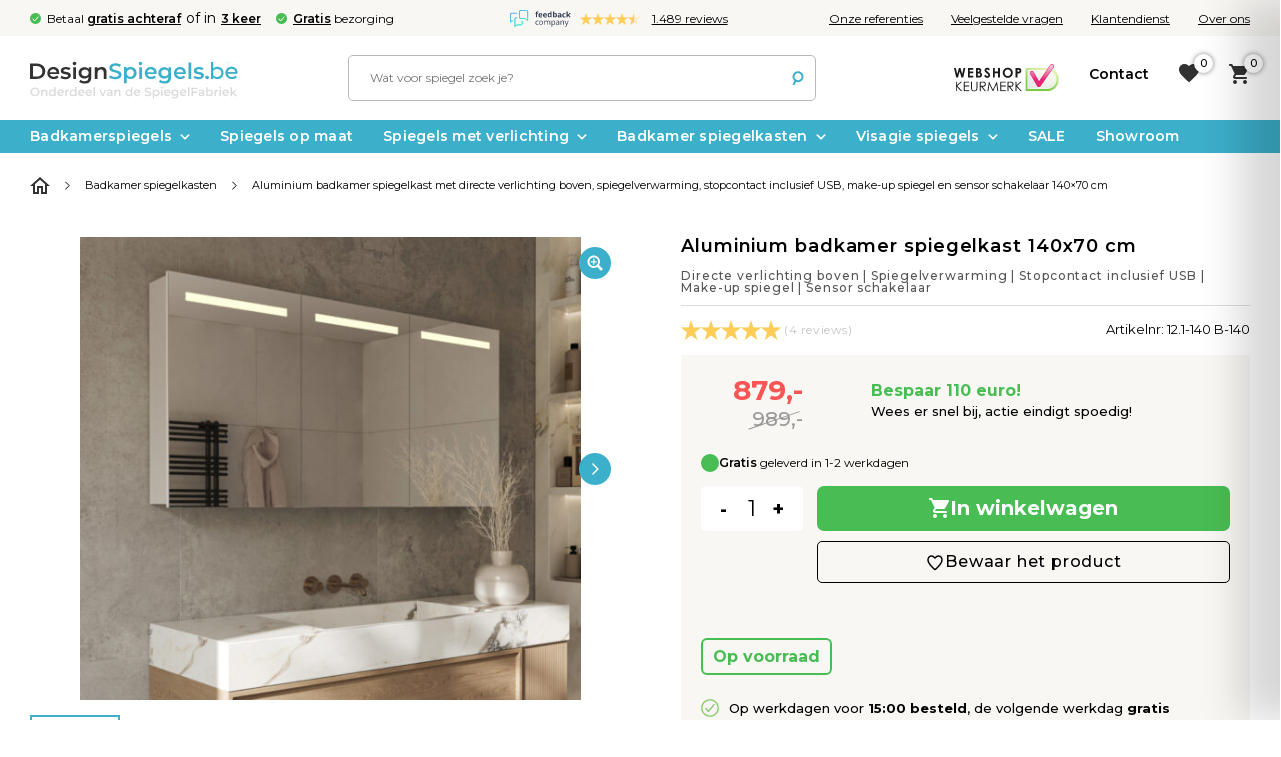

--- FILE ---
content_type: text/html; charset=UTF-8
request_url: https://www.designspiegels.be/aluminium-badkamer-spiegelkast-met-led-verlichting-aan-de-bovenzijde-verwarming-sensor-en-stopcontact-140x70-cm
body_size: 42081
content:
<!DOCTYPE html>
<html lang="nl-BE">
	<head>
		<link rel="preload" href="https://www.designspiegels.be/wp-content/uploads/2022/12/140-cm-aluminium-badkamer-spiegelkast-met-licht-1-541x500.jpg" as="image">
	    <meta http-equiv="Content-Type" content="text/html; charset=utf-8">
	    <meta http-equiv="X-UA-Compatible" content="IE=edge">
<script type="text/javascript">
/* <![CDATA[ */
 var gform;gform||(document.addEventListener("gform_main_scripts_loaded",function(){gform.scriptsLoaded=!0}),window.addEventListener("DOMContentLoaded",function(){gform.domLoaded=!0}),gform={domLoaded:!1,scriptsLoaded:!1,initializeOnLoaded:function(o){gform.domLoaded&&gform.scriptsLoaded?o():!gform.domLoaded&&gform.scriptsLoaded?window.addEventListener("DOMContentLoaded",o):document.addEventListener("gform_main_scripts_loaded",o)},hooks:{action:{},filter:{}},addAction:function(o,n,r,t){gform.addHook("action",o,n,r,t)},addFilter:function(o,n,r,t){gform.addHook("filter",o,n,r,t)},doAction:function(o){gform.doHook("action",o,arguments)},applyFilters:function(o){return gform.doHook("filter",o,arguments)},removeAction:function(o,n){gform.removeHook("action",o,n)},removeFilter:function(o,n,r){gform.removeHook("filter",o,n,r)},addHook:function(o,n,r,t,i){null==gform.hooks[o][n]&&(gform.hooks[o][n]=[]);var e=gform.hooks[o][n];null==i&&(i=n+"_"+e.length),gform.hooks[o][n].push({tag:i,callable:r,priority:t=null==t?10:t})},doHook:function(n,o,r){var t;if(r=Array.prototype.slice.call(r,1),null!=gform.hooks[n][o]&&((o=gform.hooks[n][o]).sort(function(o,n){return o.priority-n.priority}),o.forEach(function(o){"function"!=typeof(t=o.callable)&&(t=window[t]),"action"==n?t.apply(null,r):r[0]=t.apply(null,r)})),"filter"==n)return r[0]},removeHook:function(o,n,t,i){var r;null!=gform.hooks[o][n]&&(r=(r=gform.hooks[o][n]).filter(function(o,n,r){return!!(null!=i&&i!=o.tag||null!=t&&t!=o.priority)}),gform.hooks[o][n]=r)}}); 
/* ]]> */
</script>

		<meta name="viewport" content="width=device-width, initial-scale=1.0, maximum-scale=1.0, user-scalable=no" />

		<link rel="preconnect" href="https://fonts.googleapis.com">
		<link rel="preconnect" href="https://fonts.gstatic.com" crossorigin>

					<meta name="google-site-verification" content="GFCCuWafk5FSxCD14ZbUMnDm82G4PcEYrG4cwQL1kas" />
		
	    				<script>document.documentElement.className = document.documentElement.className + ' yes-js js_active js'</script>
			<meta name='robots' content='index, follow, max-image-preview:large, max-snippet:-1, max-video-preview:-1' />

<!-- Google Tag Manager for WordPress by gtm4wp.com -->
<script data-cfasync="false" data-pagespeed-no-defer>
	var gtm4wp_datalayer_name = "dataLayer";
	var dataLayer = dataLayer || [];
	const gtm4wp_use_sku_instead = 0;
	const gtm4wp_currency = 'EUR';
	const gtm4wp_product_per_impression = 10;
	const gtm4wp_clear_ecommerce = false;
	const gtm4wp_datalayer_max_timeout = 2000;
</script>
<!-- End Google Tag Manager for WordPress by gtm4wp.com --><script type="text/javascript">
        var ajax_url = "https://www.designspiegels.be/wp-admin/admin-ajax.php";
        var wc_ajax_url = "/?wc-ajax=%%endpoint%%";
    </script>
	<!-- This site is optimized with the Yoast SEO plugin v26.7 - https://yoast.com/wordpress/plugins/seo/ -->
	<title>Aluminium spiegelkast 140x70 badkamer – verwarmd, USB/sensor&#039;</title>
	<meta name="description" content="Elegante aluminium spiegelkast 140×70 cm met verlichting, spiegelverwarming, USB-stopcontact, make-up spiegel en sensor. Gratis snelle levering." />
	<link rel="canonical" href="https://www.designspiegels.be/aluminium-badkamer-spiegelkast-met-led-verlichting-aan-de-bovenzijde-verwarming-sensor-en-stopcontact-140x70-cm" />
	<meta property="og:locale" content="nl_BE" />
	<meta property="og:type" content="article" />
	<meta property="og:title" content="Aluminium spiegelkast 140x70 badkamer – verwarmd, USB/sensor&#039;" />
	<meta property="og:description" content="Elegante aluminium spiegelkast 140×70 cm met verlichting, spiegelverwarming, USB-stopcontact, make-up spiegel en sensor. Gratis snelle levering." />
	<meta property="og:url" content="https://www.designspiegels.be/aluminium-badkamer-spiegelkast-met-led-verlichting-aan-de-bovenzijde-verwarming-sensor-en-stopcontact-140x70-cm" />
	<meta property="og:site_name" content="Designspiegels" />
	<meta property="article:modified_time" content="2026-01-22T11:08:19+00:00" />
	<meta property="og:image" content="https://www.designspiegels.be/wp-content/uploads/2022/12/140-cm-aluminium-badkamer-spiegelkast-met-licht-1.jpg" />
	<meta property="og:image:width" content="1600" />
	<meta property="og:image:height" content="1480" />
	<meta property="og:image:type" content="image/jpeg" />
	<meta name="twitter:card" content="summary_large_image" />
	<meta name="twitter:label1" content="Geschatte leestijd" />
	<meta name="twitter:data1" content="1 minuut" />
	<script type="application/ld+json" class="yoast-schema-graph">{"@context":"https://schema.org","@graph":[{"@type":"WebPage","@id":"https://www.designspiegels.be/aluminium-badkamer-spiegelkast-met-led-verlichting-aan-de-bovenzijde-verwarming-sensor-en-stopcontact-140x70-cm","url":"https://www.designspiegels.be/aluminium-badkamer-spiegelkast-met-led-verlichting-aan-de-bovenzijde-verwarming-sensor-en-stopcontact-140x70-cm","name":"Aluminium spiegelkast 140x70 badkamer – verwarmd, USB/sensor'","isPartOf":{"@id":"https://www.designspiegels.be/#website"},"primaryImageOfPage":{"@id":"https://www.designspiegels.be/aluminium-badkamer-spiegelkast-met-led-verlichting-aan-de-bovenzijde-verwarming-sensor-en-stopcontact-140x70-cm#primaryimage"},"image":{"@id":"https://www.designspiegels.be/aluminium-badkamer-spiegelkast-met-led-verlichting-aan-de-bovenzijde-verwarming-sensor-en-stopcontact-140x70-cm#primaryimage"},"thumbnailUrl":"https://www.designspiegels.be/wp-content/uploads/2022/12/140-cm-aluminium-badkamer-spiegelkast-met-licht-1.jpg","datePublished":"2022-12-04T12:24:14+00:00","dateModified":"2026-01-22T11:08:19+00:00","description":"Elegante aluminium spiegelkast 140×70 cm met verlichting, spiegelverwarming, USB-stopcontact, make-up spiegel en sensor. Gratis snelle levering.","breadcrumb":{"@id":"https://www.designspiegels.be/aluminium-badkamer-spiegelkast-met-led-verlichting-aan-de-bovenzijde-verwarming-sensor-en-stopcontact-140x70-cm#breadcrumb"},"inLanguage":"nl-BE","potentialAction":[{"@type":"ReadAction","target":["https://www.designspiegels.be/aluminium-badkamer-spiegelkast-met-led-verlichting-aan-de-bovenzijde-verwarming-sensor-en-stopcontact-140x70-cm"]}]},{"@type":"ImageObject","inLanguage":"nl-BE","@id":"https://www.designspiegels.be/aluminium-badkamer-spiegelkast-met-led-verlichting-aan-de-bovenzijde-verwarming-sensor-en-stopcontact-140x70-cm#primaryimage","url":"https://www.designspiegels.be/wp-content/uploads/2022/12/140-cm-aluminium-badkamer-spiegelkast-met-licht-1.jpg","contentUrl":"https://www.designspiegels.be/wp-content/uploads/2022/12/140-cm-aluminium-badkamer-spiegelkast-met-licht-1.jpg","width":1600,"height":1480,"caption":"Fraaie aluminium spiegelkast met directe verlichting aan de voorzijde voor praktisch licht in het gezicht"},{"@type":"BreadcrumbList","@id":"https://www.designspiegels.be/aluminium-badkamer-spiegelkast-met-led-verlichting-aan-de-bovenzijde-verwarming-sensor-en-stopcontact-140x70-cm#breadcrumb","itemListElement":[{"@type":"ListItem","position":1,"name":"Home","item":"https://www.designspiegels.be/"},{"@type":"ListItem","position":2,"name":"Assortiment","item":"https://www.designspiegels.nl/assortiment"},{"@type":"ListItem","position":3,"name":"Badkamer spiegelkasten","item":"https://www.designspiegels.be/badkamer-spiegelkasten"},{"@type":"ListItem","position":4,"name":"Aluminium badkamer spiegelkast met directe verlichting boven, spiegelverwarming, stopcontact inclusief USB, make-up spiegel en sensor schakelaar 140×70 cm"}]},{"@type":"WebSite","@id":"https://www.designspiegels.be/#website","url":"https://www.designspiegels.be/","name":"Designspiegels","description":"","publisher":{"@id":"https://www.designspiegels.be/#organization"},"potentialAction":[{"@type":"SearchAction","target":{"@type":"EntryPoint","urlTemplate":"https://www.designspiegels.be/?s={search_term_string}"},"query-input":{"@type":"PropertyValueSpecification","valueRequired":true,"valueName":"search_term_string"}}],"inLanguage":"nl-BE"},{"@type":"Organization","@id":"https://www.designspiegels.be/#organization","name":"De Spiegelfabriek BV","url":"https://www.designspiegels.be/","logo":{"@type":"ImageObject","inLanguage":"nl-BE","@id":"https://www.designspiegels.be/#/schema/logo/image/","url":"https://www.designspiegels.be/wp-content/uploads/2022/01/logo-3.svg","contentUrl":"https://www.designspiegels.be/wp-content/uploads/2022/01/logo-3.svg","width":209,"height":41,"caption":"De Spiegelfabriek BV"},"image":{"@id":"https://www.designspiegels.be/#/schema/logo/image/"},"sameAs":["https://www.feedbackcompany.com/nl-nl/reviews/designspiegels-nl"]}]}</script>
	<!-- / Yoast SEO plugin. -->


<link rel='dns-prefetch' href='//static.klaviyo.com' />
<link rel='dns-prefetch' href='//checkout.buckaroo.nl' />
<link rel='dns-prefetch' href='//fonts.googleapis.com' />
<link href='https://fonts.gstatic.com' crossorigin rel='preconnect' />
<link rel="alternate" title="oEmbed (JSON)" type="application/json+oembed" href="https://www.designspiegels.be/wp-json/oembed/1.0/embed?url=https%3A%2F%2Fwww.designspiegels.be%2Faluminium-badkamer-spiegelkast-met-led-verlichting-aan-de-bovenzijde-verwarming-sensor-en-stopcontact-140x70-cm" />
<link rel="alternate" title="oEmbed (XML)" type="text/xml+oembed" href="https://www.designspiegels.be/wp-json/oembed/1.0/embed?url=https%3A%2F%2Fwww.designspiegels.be%2Faluminium-badkamer-spiegelkast-met-led-verlichting-aan-de-bovenzijde-verwarming-sensor-en-stopcontact-140x70-cm&#038;format=xml" />
<style id='wp-img-auto-sizes-contain-inline-css' type='text/css'>
img:is([sizes=auto i],[sizes^="auto," i]){contain-intrinsic-size:3000px 1500px}
/*# sourceURL=wp-img-auto-sizes-contain-inline-css */
</style>
<style id='wp-emoji-styles-inline-css' type='text/css'>

	img.wp-smiley, img.emoji {
		display: inline !important;
		border: none !important;
		box-shadow: none !important;
		height: 1em !important;
		width: 1em !important;
		margin: 0 0.07em !important;
		vertical-align: -0.1em !important;
		background: none !important;
		padding: 0 !important;
	}
/*# sourceURL=wp-emoji-styles-inline-css */
</style>
<style id='woocommerce-inline-inline-css' type='text/css'>
.woocommerce form .form-row .required { visibility: visible; }
/*# sourceURL=woocommerce-inline-inline-css */
</style>
<link rel='stylesheet' id='vars-css' href='https://www.designspiegels.be/wp-content/themes/designspiegels/asset/css/vars.css?ver=1685593281' type='text/css' media='all' />
<link rel='stylesheet' id='header-css' href='https://www.designspiegels.be/wp-content/themes/designspiegels/asset/css/header.css?ver=1746282917' type='text/css' media='all' />
<link rel='stylesheet' id='search-css' href='https://www.designspiegels.be/wp-content/themes/designspiegels/asset/css/search.css?ver=1761411219' type='text/css' media='all' />
<link rel='stylesheet' id='general-css' href='https://www.designspiegels.be/wp-content/themes/designspiegels/asset/css/general.css?ver=1759665558' type='text/css' media='all' />
<link rel='stylesheet' id='montserrat-css' href='https://fonts.googleapis.com/css2?family=Montserrat:wght@200;400;500;600;700&#038;display=swap' type='text/css' media='all' />
<link rel='stylesheet' id='product-css' href='https://www.designspiegels.be/wp-content/themes/designspiegels/asset/css/product.css?ver=1761020704' type='text/css' media='all' />
<link rel='stylesheet' id='table-css' href='https://www.designspiegels.be/wp-content/themes/designspiegels/asset/css/table.css?ver=1715152415' type='text/css' media='all' />
<link rel='stylesheet' id='product-gallery-css' href='https://www.designspiegels.be/wp-content/themes/designspiegels/asset/css/product-gallery.css?ver=1757749926' type='text/css' media='all' />
<link rel='stylesheet' id='zoom-image-css' href='https://www.designspiegels.be/wp-content/themes/designspiegels/asset/css/zoom-image.css?ver=1670310436' type='text/css' media='all' />
<link rel='stylesheet' id='product-gallery-popup-css' href='https://www.designspiegels.be/wp-content/themes/designspiegels/asset/css/product-gallery-popup.css?ver=1757749926' type='text/css' media='all' />
<link rel='stylesheet' id='magnific-popup-css' href='https://www.designspiegels.be/wp-content/themes/designspiegels/asset/css/magnific-popup.min.css?ver=1759650843' type='text/css' media='all' />
<link rel='stylesheet' id='reviews-css' href='https://www.designspiegels.be/wp-content/themes/designspiegels/asset/css/reviews.css?ver=1686470256' type='text/css' media='all' />
<link rel='stylesheet' id='product-reviews-css' href='https://www.designspiegels.be/wp-content/themes/designspiegels/asset/css/product-reviews.css?ver=1759650843' type='text/css' media='all' />
<link rel='stylesheet' id='compare-css' href='https://www.designspiegels.be/wp-content/themes/designspiegels/asset/css/compare.css?ver=1670310436' type='text/css' media='all' />
<link rel='stylesheet' id='products-css' href='https://www.designspiegels.be/wp-content/themes/designspiegels/asset/css/products.css?ver=1763360490' type='text/css' media='all' />
<link rel='stylesheet' id='compare-widget-css' href='https://www.designspiegels.be/wp-content/themes/designspiegels/asset/css/compare-widget.css?ver=1670310436' type='text/css' media='all' />
<link rel='stylesheet' id='other-products-css' href='https://www.designspiegels.be/wp-content/themes/designspiegels/asset/css/other-products.css?ver=1670310436' type='text/css' media='all' />
<link rel='stylesheet' id='product-tabs-css' href='https://www.designspiegels.be/wp-content/themes/designspiegels/asset/css/product-tabs.css?ver=1670310436' type='text/css' media='all' />
<link rel='stylesheet' id='megamenu-theme-css' href='https://www.designspiegels.be/wp-content/themes/designspiegels/asset/css/megamenu-theme.css?ver=1670335554' type='text/css' media='all' />
<link rel='stylesheet' id='footer-css' href='https://www.designspiegels.be/wp-content/themes/designspiegels/asset/css/footer.css?ver=1720772712' type='text/css' media='all' />
<link rel='stylesheet' id='mini-cart-css' href='https://www.designspiegels.be/wp-content/themes/designspiegels/asset/css/mini-cart.css?ver=1761291636' type='text/css' media='all' />
<link rel='stylesheet' id='buckaroo-custom-styles-css' href='https://www.designspiegels.be/wp-content/plugins/wc-buckaroo-bpe-gateway/library/css/buckaroo-custom.css?ver=4.6.1' type='text/css' media='all' />
<script type="text/javascript" src="https://www.designspiegels.be/wp-includes/js/jquery/jquery.min.js?ver=3.7.1" id="jquery-core-js"></script>
<script type="text/javascript" id="wpml-cookie-js-extra">
/* <![CDATA[ */
var wpml_cookies = {"wp-wpml_current_language":{"value":"be","expires":1,"path":"/"}};
var wpml_cookies = {"wp-wpml_current_language":{"value":"be","expires":1,"path":"/"}};
//# sourceURL=wpml-cookie-js-extra
/* ]]> */
</script>
<script type="text/javascript" src="https://www.designspiegels.be/wp-content/plugins/sitepress-multilingual-cms/res/js/cookies/language-cookie.js?ver=4.5.14" id="wpml-cookie-js"></script>
<script type="text/javascript" id="my-ajax-script-js-extra">
/* <![CDATA[ */
var myAjaxObject = {"ajaxUrl":"https://www.designspiegels.be/wp-admin/admin-ajax.php","nonce":"b80e2d23f0"};
//# sourceURL=my-ajax-script-js-extra
/* ]]> */
</script>
<script type="text/javascript" src="https://www.designspiegels.be/wp-content/plugins/role-based-pricing-for-woocommerce/includes/../assets/js/addify_csp_front_js.js?ver=1.0.0" id="my-ajax-script-js"></script>
<script type="text/javascript" src="https://www.designspiegels.be/wp-content/plugins/woocommerce/assets/js/jquery-blockui/jquery.blockUI.min.js?ver=2.7.0-wc.10.4.3" id="wc-jquery-blockui-js" defer="defer" data-wp-strategy="defer"></script>
<script type="text/javascript" id="wc-add-to-cart-js-extra">
/* <![CDATA[ */
var wc_add_to_cart_params = {"ajax_url":"/wp-admin/admin-ajax.php","wc_ajax_url":"/?wc-ajax=%%endpoint%%","i18n_view_cart":"Winkelwagen bekijken","cart_url":"https://www.designspiegels.be/winkelmand","is_cart":"","cart_redirect_after_add":"no"};
//# sourceURL=wc-add-to-cart-js-extra
/* ]]> */
</script>
<script type="text/javascript" src="https://www.designspiegels.be/wp-content/plugins/woocommerce/assets/js/frontend/add-to-cart.min.js?ver=10.4.3" id="wc-add-to-cart-js" defer="defer" data-wp-strategy="defer"></script>
<script type="text/javascript" src="https://www.designspiegels.be/wp-content/plugins/woocommerce/assets/js/zoom/jquery.zoom.min.js?ver=1.7.21-wc.10.4.3" id="wc-zoom-js" defer="defer" data-wp-strategy="defer"></script>
<script type="text/javascript" src="https://www.designspiegels.be/wp-content/plugins/woocommerce/assets/js/flexslider/jquery.flexslider.min.js?ver=2.7.2-wc.10.4.3" id="wc-flexslider-js" defer="defer" data-wp-strategy="defer"></script>
<script type="text/javascript" src="https://www.designspiegels.be/wp-content/plugins/woocommerce/assets/js/photoswipe/photoswipe.min.js?ver=4.1.1-wc.10.4.3" id="wc-photoswipe-js" defer="defer" data-wp-strategy="defer"></script>
<script type="text/javascript" src="https://www.designspiegels.be/wp-content/plugins/woocommerce/assets/js/photoswipe/photoswipe-ui-default.min.js?ver=4.1.1-wc.10.4.3" id="wc-photoswipe-ui-default-js" defer="defer" data-wp-strategy="defer"></script>
<script type="text/javascript" src="https://www.designspiegels.be/wp-content/plugins/woocommerce/assets/js/js-cookie/js.cookie.min.js?ver=2.1.4-wc.10.4.3" id="wc-js-cookie-js" defer="defer" data-wp-strategy="defer"></script>
<script type="text/javascript" id="woocommerce-js-extra">
/* <![CDATA[ */
var woocommerce_params = {"ajax_url":"/wp-admin/admin-ajax.php","wc_ajax_url":"/?wc-ajax=%%endpoint%%","i18n_password_show":"Wachtwoord tonen","i18n_password_hide":"Wachtwoord verbergen"};
//# sourceURL=woocommerce-js-extra
/* ]]> */
</script>
<script type="text/javascript" src="https://www.designspiegels.be/wp-content/plugins/woocommerce/assets/js/frontend/woocommerce.min.js?ver=10.4.3" id="woocommerce-js" defer="defer" data-wp-strategy="defer"></script>
<script type="text/javascript" id="buckaroo_sdk-js-extra">
/* <![CDATA[ */
var buckaroo_global = {"ajax_url":"https://www.designspiegels.be/","idin_i18n":{"general_error":"Something went wrong while processing your identification.","bank_required":"You need to select your bank!"},"payByBankLogos":{"ABNANL2A":"https://www.designspiegels.be/wp-content/plugins/wc-buckaroo-bpe-gateway//library/buckaroo_images/ideal/abnamro.svg","ASNBNL21":"https://www.designspiegels.be/wp-content/plugins/wc-buckaroo-bpe-gateway//library/buckaroo_images/ideal/asnbank.svg","INGBNL2A":"https://www.designspiegels.be/wp-content/plugins/wc-buckaroo-bpe-gateway//library/buckaroo_images/ideal/ing.svg","RABONL2U":"https://www.designspiegels.be/wp-content/plugins/wc-buckaroo-bpe-gateway//library/buckaroo_images/ideal/rabobank.svg","SNSBNL2A":"https://www.designspiegels.be/wp-content/plugins/wc-buckaroo-bpe-gateway//library/buckaroo_images/ideal/sns.svg","RBRBNL21":"https://www.designspiegels.be/wp-content/plugins/wc-buckaroo-bpe-gateway//library/buckaroo_images/ideal/regiobank.svg","KNABNL2H":"https://www.designspiegels.be/wp-content/plugins/wc-buckaroo-bpe-gateway//library/buckaroo_images/ideal/knab.svg","NTSBDEB1":"https://www.designspiegels.be/wp-content/plugins/wc-buckaroo-bpe-gateway//library/buckaroo_images/ideal/n26.svg"},"creditCardIssuers":[{"servicename":"mastercard","displayname":"Mastercard"},{"servicename":"visa","displayname":"Visa"}],"locale":"nl_BE"};
//# sourceURL=buckaroo_sdk-js-extra
/* ]]> */
</script>
<script type="text/javascript" src="https://checkout.buckaroo.nl/api/buckaroosdk/script?ver=4.6.1" id="buckaroo_sdk-js"></script>
<script type="text/javascript" id="wc-settings-dep-in-header-js-after">
/* <![CDATA[ */
console.warn( "Scripts that have a dependency on [wc-settings, wc-blocks-checkout] must be loaded in the footer, klaviyo-klaviyo-checkout-block-editor-script was registered to load in the header, but has been switched to load in the footer instead. See https://github.com/woocommerce/woocommerce-gutenberg-products-block/pull/5059" );
console.warn( "Scripts that have a dependency on [wc-settings, wc-blocks-checkout] must be loaded in the footer, klaviyo-klaviyo-checkout-block-view-script was registered to load in the header, but has been switched to load in the footer instead. See https://github.com/woocommerce/woocommerce-gutenberg-products-block/pull/5059" );
//# sourceURL=wc-settings-dep-in-header-js-after
/* ]]> */
</script>
<script type="text/javascript" id="wpml-xdomain-data-js-extra">
/* <![CDATA[ */
var wpml_xdomain_data = {"css_selector":"wpml-ls-item","ajax_url":"https://www.designspiegels.be/wp-admin/admin-ajax.php","current_lang":"be"};
//# sourceURL=wpml-xdomain-data-js-extra
/* ]]> */
</script>
<script type="text/javascript" src="https://www.designspiegels.be/wp-content/plugins/sitepress-multilingual-cms/res/js/xdomain-data.js?ver=4.5.14" id="wpml-xdomain-data-js"></script>
<link rel="https://api.w.org/" href="https://www.designspiegels.be/wp-json/" /><link rel="alternate" title="JSON" type="application/json" href="https://www.designspiegels.be/wp-json/wp/v2/product/40008" /><link rel="EditURI" type="application/rsd+xml" title="RSD" href="https://www.designspiegels.be/xmlrpc.php?rsd" />
<meta name="generator" content="WordPress 6.9" />
<meta name="generator" content="WooCommerce 10.4.3" />
<link rel='shortlink' href='https://www.designspiegels.be/?p=40008' />
<meta name="generator" content="WPML ver:4.5.14 stt:37,65;" />
<style type="text/css">
#wpadminbar .quicklinks #wp-admin-bar-tikemp_impresonate_user ul li .ab-item{height:auto}#wpadminbar .quicklinks #wp-admin-bar-tikemp_impresonate_user #tikemp_username{height:22px;font-size:13px !important;padding:2px;width:145px;border-radius:2px !important;float:left;box-sizing:border-box !important;line-height: 10px;}#tikemp_search{width:auto;box-sizing:border-box}#tikemp_search_submit{height:22px;padding:2px;line-height:1.1;font-size:13px !important;border:0 !important;float:right;background-color:#fff !important;border-radius:2px !important;width:74px;box-sizing:border-box;color:#000 !important;}#tikemp_usearch_result{width:100%;max-height: 320px;overflow-y: auto;margin-top:10px;float:left;}#tikemp_usearch_form{width: 226px}#tikemp_recent_users{width:100%;float:left;}form#tikemp_usearch_form input[type="text"]{background-color:#fff !important;}#tikemp_settings_wrap{width: 100%;float:left;border-top:1px solid #ccc;}#wpadminbar .quicklinks .menupop ul li a, #wpadminbar .quicklinks .menupop.hover ul li a {color: #b4b9be;}
</style>
	<script>
		var tikemp_ajax_url = "https://www.designspiegels.be/wp-admin/admin-ajax.php";
	</script>
	
<!-- Google Tag Manager for WordPress by gtm4wp.com -->
<!-- GTM Container placement set to automatic -->
<script data-cfasync="false" data-pagespeed-no-defer type="text/javascript">
	var dataLayer_content = {"pagePostType":"product","pagePostType2":"single-product","pagePostAuthor":"beheerder","productRatingCounts":[],"productAverageRating":0,"productReviewCount":0,"productType":"simple","productIsVariable":0};
	dataLayer.push( dataLayer_content );
</script>
<script data-cfasync="false" data-pagespeed-no-defer type="text/javascript">
(function(w,d,s,l,i){w[l]=w[l]||[];w[l].push({'gtm.start':
new Date().getTime(),event:'gtm.js'});var f=d.getElementsByTagName(s)[0],
j=d.createElement(s),dl=l!='dataLayer'?'&l='+l:'';j.async=true;j.src=
'//www.googletagmanager.com/gtm.js?id='+i+dl;f.parentNode.insertBefore(j,f);
})(window,document,'script','dataLayer','GTM-TV7ZVPM');
</script>
<!-- End Google Tag Manager for WordPress by gtm4wp.com --><link rel="alternate" hreflang="nl" href="https://www.designspiegels.nl/aluminium-badkamer-spiegelkast-met-led-verlichting-aan-de-bovenzijde-verwarming-sensor-en-stopcontact-140x70-cm" /><link rel="alternate" hreflang="nl-be" href="https://www.designspiegels.be/aluminium-badkamer-spiegelkast-met-led-verlichting-aan-de-bovenzijde-verwarming-sensor-en-stopcontact-140x70-cm" />	<noscript><style>.woocommerce-product-gallery{ opacity: 1 !important; }</style></noscript>
	<link rel="icon" href="https://www.designspiegels.be/wp-content/uploads/2022/12/favicon-designspiegels-100x100.png" sizes="32x32" />
<link rel="icon" href="https://www.designspiegels.be/wp-content/uploads/2022/12/favicon-designspiegels-300x300.png" sizes="192x192" />
<link rel="apple-touch-icon" href="https://www.designspiegels.be/wp-content/uploads/2022/12/favicon-designspiegels-300x300.png" />
<meta name="msapplication-TileImage" content="https://www.designspiegels.be/wp-content/uploads/2022/12/favicon-designspiegels-300x300.png" />
		<style type="text/css" id="wp-custom-css">
			.e-zz h2, .wititle h2 {
    text-align: center;
    font-weight: 600;
    font-size: 28px;
    line-height: 34px;
    color: #3CAFCB;
    margin-bottom: 21px;
}

div#custom_html-9 {
    width: 100%;
}

.textwidget.custom-html-widget {
    width: 100%;
}		</style>
		<style id="kirki-inline-styles"></style><style type="text/css">/** Mega Menu CSS: fs **/</style>
	<style id='global-styles-inline-css' type='text/css'>
:root{--wp--preset--aspect-ratio--square: 1;--wp--preset--aspect-ratio--4-3: 4/3;--wp--preset--aspect-ratio--3-4: 3/4;--wp--preset--aspect-ratio--3-2: 3/2;--wp--preset--aspect-ratio--2-3: 2/3;--wp--preset--aspect-ratio--16-9: 16/9;--wp--preset--aspect-ratio--9-16: 9/16;--wp--preset--color--black: #000000;--wp--preset--color--cyan-bluish-gray: #abb8c3;--wp--preset--color--white: #ffffff;--wp--preset--color--pale-pink: #f78da7;--wp--preset--color--vivid-red: #cf2e2e;--wp--preset--color--luminous-vivid-orange: #ff6900;--wp--preset--color--luminous-vivid-amber: #fcb900;--wp--preset--color--light-green-cyan: #7bdcb5;--wp--preset--color--vivid-green-cyan: #00d084;--wp--preset--color--pale-cyan-blue: #8ed1fc;--wp--preset--color--vivid-cyan-blue: #0693e3;--wp--preset--color--vivid-purple: #9b51e0;--wp--preset--gradient--vivid-cyan-blue-to-vivid-purple: linear-gradient(135deg,rgb(6,147,227) 0%,rgb(155,81,224) 100%);--wp--preset--gradient--light-green-cyan-to-vivid-green-cyan: linear-gradient(135deg,rgb(122,220,180) 0%,rgb(0,208,130) 100%);--wp--preset--gradient--luminous-vivid-amber-to-luminous-vivid-orange: linear-gradient(135deg,rgb(252,185,0) 0%,rgb(255,105,0) 100%);--wp--preset--gradient--luminous-vivid-orange-to-vivid-red: linear-gradient(135deg,rgb(255,105,0) 0%,rgb(207,46,46) 100%);--wp--preset--gradient--very-light-gray-to-cyan-bluish-gray: linear-gradient(135deg,rgb(238,238,238) 0%,rgb(169,184,195) 100%);--wp--preset--gradient--cool-to-warm-spectrum: linear-gradient(135deg,rgb(74,234,220) 0%,rgb(151,120,209) 20%,rgb(207,42,186) 40%,rgb(238,44,130) 60%,rgb(251,105,98) 80%,rgb(254,248,76) 100%);--wp--preset--gradient--blush-light-purple: linear-gradient(135deg,rgb(255,206,236) 0%,rgb(152,150,240) 100%);--wp--preset--gradient--blush-bordeaux: linear-gradient(135deg,rgb(254,205,165) 0%,rgb(254,45,45) 50%,rgb(107,0,62) 100%);--wp--preset--gradient--luminous-dusk: linear-gradient(135deg,rgb(255,203,112) 0%,rgb(199,81,192) 50%,rgb(65,88,208) 100%);--wp--preset--gradient--pale-ocean: linear-gradient(135deg,rgb(255,245,203) 0%,rgb(182,227,212) 50%,rgb(51,167,181) 100%);--wp--preset--gradient--electric-grass: linear-gradient(135deg,rgb(202,248,128) 0%,rgb(113,206,126) 100%);--wp--preset--gradient--midnight: linear-gradient(135deg,rgb(2,3,129) 0%,rgb(40,116,252) 100%);--wp--preset--font-size--small: 13px;--wp--preset--font-size--medium: 20px;--wp--preset--font-size--large: 36px;--wp--preset--font-size--x-large: 42px;--wp--preset--spacing--20: 0.44rem;--wp--preset--spacing--30: 0.67rem;--wp--preset--spacing--40: 1rem;--wp--preset--spacing--50: 1.5rem;--wp--preset--spacing--60: 2.25rem;--wp--preset--spacing--70: 3.38rem;--wp--preset--spacing--80: 5.06rem;--wp--preset--shadow--natural: 6px 6px 9px rgba(0, 0, 0, 0.2);--wp--preset--shadow--deep: 12px 12px 50px rgba(0, 0, 0, 0.4);--wp--preset--shadow--sharp: 6px 6px 0px rgba(0, 0, 0, 0.2);--wp--preset--shadow--outlined: 6px 6px 0px -3px rgb(255, 255, 255), 6px 6px rgb(0, 0, 0);--wp--preset--shadow--crisp: 6px 6px 0px rgb(0, 0, 0);}:where(.is-layout-flex){gap: 0.5em;}:where(.is-layout-grid){gap: 0.5em;}body .is-layout-flex{display: flex;}.is-layout-flex{flex-wrap: wrap;align-items: center;}.is-layout-flex > :is(*, div){margin: 0;}body .is-layout-grid{display: grid;}.is-layout-grid > :is(*, div){margin: 0;}:where(.wp-block-columns.is-layout-flex){gap: 2em;}:where(.wp-block-columns.is-layout-grid){gap: 2em;}:where(.wp-block-post-template.is-layout-flex){gap: 1.25em;}:where(.wp-block-post-template.is-layout-grid){gap: 1.25em;}.has-black-color{color: var(--wp--preset--color--black) !important;}.has-cyan-bluish-gray-color{color: var(--wp--preset--color--cyan-bluish-gray) !important;}.has-white-color{color: var(--wp--preset--color--white) !important;}.has-pale-pink-color{color: var(--wp--preset--color--pale-pink) !important;}.has-vivid-red-color{color: var(--wp--preset--color--vivid-red) !important;}.has-luminous-vivid-orange-color{color: var(--wp--preset--color--luminous-vivid-orange) !important;}.has-luminous-vivid-amber-color{color: var(--wp--preset--color--luminous-vivid-amber) !important;}.has-light-green-cyan-color{color: var(--wp--preset--color--light-green-cyan) !important;}.has-vivid-green-cyan-color{color: var(--wp--preset--color--vivid-green-cyan) !important;}.has-pale-cyan-blue-color{color: var(--wp--preset--color--pale-cyan-blue) !important;}.has-vivid-cyan-blue-color{color: var(--wp--preset--color--vivid-cyan-blue) !important;}.has-vivid-purple-color{color: var(--wp--preset--color--vivid-purple) !important;}.has-black-background-color{background-color: var(--wp--preset--color--black) !important;}.has-cyan-bluish-gray-background-color{background-color: var(--wp--preset--color--cyan-bluish-gray) !important;}.has-white-background-color{background-color: var(--wp--preset--color--white) !important;}.has-pale-pink-background-color{background-color: var(--wp--preset--color--pale-pink) !important;}.has-vivid-red-background-color{background-color: var(--wp--preset--color--vivid-red) !important;}.has-luminous-vivid-orange-background-color{background-color: var(--wp--preset--color--luminous-vivid-orange) !important;}.has-luminous-vivid-amber-background-color{background-color: var(--wp--preset--color--luminous-vivid-amber) !important;}.has-light-green-cyan-background-color{background-color: var(--wp--preset--color--light-green-cyan) !important;}.has-vivid-green-cyan-background-color{background-color: var(--wp--preset--color--vivid-green-cyan) !important;}.has-pale-cyan-blue-background-color{background-color: var(--wp--preset--color--pale-cyan-blue) !important;}.has-vivid-cyan-blue-background-color{background-color: var(--wp--preset--color--vivid-cyan-blue) !important;}.has-vivid-purple-background-color{background-color: var(--wp--preset--color--vivid-purple) !important;}.has-black-border-color{border-color: var(--wp--preset--color--black) !important;}.has-cyan-bluish-gray-border-color{border-color: var(--wp--preset--color--cyan-bluish-gray) !important;}.has-white-border-color{border-color: var(--wp--preset--color--white) !important;}.has-pale-pink-border-color{border-color: var(--wp--preset--color--pale-pink) !important;}.has-vivid-red-border-color{border-color: var(--wp--preset--color--vivid-red) !important;}.has-luminous-vivid-orange-border-color{border-color: var(--wp--preset--color--luminous-vivid-orange) !important;}.has-luminous-vivid-amber-border-color{border-color: var(--wp--preset--color--luminous-vivid-amber) !important;}.has-light-green-cyan-border-color{border-color: var(--wp--preset--color--light-green-cyan) !important;}.has-vivid-green-cyan-border-color{border-color: var(--wp--preset--color--vivid-green-cyan) !important;}.has-pale-cyan-blue-border-color{border-color: var(--wp--preset--color--pale-cyan-blue) !important;}.has-vivid-cyan-blue-border-color{border-color: var(--wp--preset--color--vivid-cyan-blue) !important;}.has-vivid-purple-border-color{border-color: var(--wp--preset--color--vivid-purple) !important;}.has-vivid-cyan-blue-to-vivid-purple-gradient-background{background: var(--wp--preset--gradient--vivid-cyan-blue-to-vivid-purple) !important;}.has-light-green-cyan-to-vivid-green-cyan-gradient-background{background: var(--wp--preset--gradient--light-green-cyan-to-vivid-green-cyan) !important;}.has-luminous-vivid-amber-to-luminous-vivid-orange-gradient-background{background: var(--wp--preset--gradient--luminous-vivid-amber-to-luminous-vivid-orange) !important;}.has-luminous-vivid-orange-to-vivid-red-gradient-background{background: var(--wp--preset--gradient--luminous-vivid-orange-to-vivid-red) !important;}.has-very-light-gray-to-cyan-bluish-gray-gradient-background{background: var(--wp--preset--gradient--very-light-gray-to-cyan-bluish-gray) !important;}.has-cool-to-warm-spectrum-gradient-background{background: var(--wp--preset--gradient--cool-to-warm-spectrum) !important;}.has-blush-light-purple-gradient-background{background: var(--wp--preset--gradient--blush-light-purple) !important;}.has-blush-bordeaux-gradient-background{background: var(--wp--preset--gradient--blush-bordeaux) !important;}.has-luminous-dusk-gradient-background{background: var(--wp--preset--gradient--luminous-dusk) !important;}.has-pale-ocean-gradient-background{background: var(--wp--preset--gradient--pale-ocean) !important;}.has-electric-grass-gradient-background{background: var(--wp--preset--gradient--electric-grass) !important;}.has-midnight-gradient-background{background: var(--wp--preset--gradient--midnight) !important;}.has-small-font-size{font-size: var(--wp--preset--font-size--small) !important;}.has-medium-font-size{font-size: var(--wp--preset--font-size--medium) !important;}.has-large-font-size{font-size: var(--wp--preset--font-size--large) !important;}.has-x-large-font-size{font-size: var(--wp--preset--font-size--x-large) !important;}
/*# sourceURL=global-styles-inline-css */
</style>
<link rel='stylesheet' id='more_categories-css' href='https://www.designspiegels.be/wp-content/themes/designspiegels/asset/css/more_categories.css?ver=1693920326' type='text/css' media='all' />
<link rel='stylesheet' id='usp_icons-css' href='https://www.designspiegels.be/wp-content/themes/designspiegels/asset/css/usp_icons.css?ver=1693920326' type='text/css' media='all' />
<link rel='stylesheet' id='block-abousus-css' href='https://www.designspiegels.be/wp-content/themes/designspiegels/asset/css/block-abousus.css?ver=1694075048' type='text/css' media='all' />
<link rel='stylesheet' id='gform_basic-css' href='https://www.designspiegels.be/wp-content/plugins/gravityforms/assets/css/dist/basic.min.css?ver=2.8.2' type='text/css' media='all' />
<link rel='stylesheet' id='gform_theme_components-css' href='https://www.designspiegels.be/wp-content/plugins/gravityforms/assets/css/dist/theme-components.min.css?ver=2.8.2' type='text/css' media='all' />
<link rel='stylesheet' id='gform_theme_ie11-css' href='https://www.designspiegels.be/wp-content/plugins/gravityforms/assets/css/dist/theme-ie11.min.css?ver=2.8.2' type='text/css' media='all' />
<link rel='stylesheet' id='gform_theme-css' href='https://www.designspiegels.be/wp-content/plugins/gravityforms/assets/css/dist/theme.min.css?ver=2.8.2' type='text/css' media='all' />
<link rel='stylesheet' id='brochure-popup-css' href='https://www.designspiegels.be/wp-content/themes/designspiegels/asset/css/brochure-popup.css?ver=1720773131' type='text/css' media='all' />
</head>

	<body class="wp-singular product-template-default single single-product postid-40008 wp-custom-logo wp-theme-designspiegels theme-designspiegels woocommerce woocommerce-page woocommerce-no-js mega-menu-main-menu">
			    <nav id="main-nav">
		  <div class="topnav">

    <div class="container flex">

      <ul class="tpn-left flex">

        <li class="top_tow_links">

          <img src="https://www.designspiegels.be/wp-content/themes/designspiegels/asset/img/greencheck.svg" alt="Check">

          

            <a href="/zo-werkt-afterpay">Betaal <b><u>gratis achteraf</u></b></a> <span>of in </span> <a href="/zo-werkt-in3-in-3-keer-betalen-met-0-rente"><b><u>3 keer</u></b></a>

        </li>

        <li>

          <img src="https://www.designspiegels.be/wp-content/themes/designspiegels/asset/img/greencheck.svg" alt="Check">

          <a href="/veelgestelde-vragen">

            <b><u>Gratis</u></b> bezorging
          </a>

        </li>

		
      </ul>



      <li class="tpn-center">
		<div class="top_feedback_widget">
  <a href="https://www.feedbackcompany.com/nl-nl/reviews/designspiegels-nl" target="_blank">
	  <img src="https://www.designspiegels.be/wp-content/themes/designspiegels/asset/img/feedbackcompany-logo.svg" alt="Feedback Company">

		<div class="review_stars">
			<div class="star full"></div>
			<div class="star full"></div>
			<div class="star full"></div>
			<div class="star full"></div>
			<div class="star half"></div>
		</div>

		<span class="fbc_link">
			1.489 reviews
		</span>
	</a>
</div>

       <!-- <a href="">

            
          </a> -->

      </li>

		<li class="webshop_keurmerk_mobile">
			<a href="https://www.keurmerk.info/nl/consumenten/webwinkel/?key=6376" target="_blank">
			  <img src="https://www.designspiegels.nl/wp-content/uploads/2022/09/logo_c.svg" alt="Webshop keurmerk">
			</a>
		</li>



      <div class="menu-topmenu-vlaams-container"><ul id="menu-topmenu-vlaams" class="tpn-right flex"><li id="menu-item-17917" class="menu-item menu-item-type-post_type menu-item-object-page menu-item-17917"><a href="https://www.designspiegels.be/onze-referenties">Onze referenties</a></li>
<li id="menu-item-17918" class="menu-item menu-item-type-post_type menu-item-object-page menu-item-17918"><a href="https://www.designspiegels.be/veelgestelde-vragen">Veelgestelde vragen</a></li>
<li id="menu-item-17919" class="menu-item menu-item-type-post_type menu-item-object-page menu-item-17919"><a href="https://www.designspiegels.be/klantendienst">Klantendienst</a></li>
<li id="menu-item-17920" class="menu-item menu-item-type-post_type menu-item-object-page menu-item-17920"><a href="https://www.designspiegels.be/over-ons">Over ons</a></li>
</ul></div>


    </div>

  </div>

<div class="midnav">

  <div class="container flex">

    <div class="r-nav_">

      <img src="https://www.designspiegels.be/wp-content/themes/designspiegels/asset/img/burgermenu.svg" class="burgermenu" id="mobile_burger_icon">

      <a href="https://www.designspiegels.be" class="custom-logo-link" rel="home">
	<img width="209" height="41" src="/wp-content/themes/designspiegels/asset/img/logo-designspiegels-be.svg" class="custom-logo" alt="Designspiegels">
</a>

    </div>

	
			<form action="" class="searchform">
			<div class="focus_overlay"></div>

			<input type="text" autocomplete="off" name="s" placeholder="Wat voor spiegel zoek je?" value="">
		  <div class="close_results"></div>

		  <button type="submit">

			<img src="https://www.designspiegels.be/wp-content/themes/designspiegels/asset/img/search.svg" class="search-icon">

			<input type="hidden" name="post_type" value="product">

		  </button>

			<div class="search_result_container">
	<div class="no_search_results">
		<p>
			Helaas, er zijn geen resultaten die overeenkomen met je zoekopdracht. Wij helpen je graag verder met het vinden van jouw ideale spiegel.
		</p>

		<ul class="result_section products">
							<li class="search_result product">
					<a href="https://www.designspiegels.be/spiegels-op-maat-product">
						<div class="search_thumb">
							<img width="150" height="150" src="https://www.designspiegels.be/wp-content/uploads/2017/03/configurator3-3-150x150.webp" class="attachment-thumbnail size-thumbnail" alt="" decoding="async" srcset="https://www.designspiegels.be/wp-content/uploads/2017/03/configurator3-3-150x150.webp 150w, https://www.designspiegels.be/wp-content/uploads/2017/03/configurator3-3-300x300.webp 300w, https://www.designspiegels.be/wp-content/uploads/2017/03/configurator3-3-100x100.webp 100w" sizes="(max-width: 150px) 100vw, 150px" />						</div>

						<div class="search_item_text">
							<div class="search_item_title">
								Spiegels op maat							</div>

							<div class="search_item_price">
								Vanaf <span class="woocommerce-Price-amount amount"><bdi><span class="woocommerce-Price-currencySymbol"></span>&nbsp;120,-</bdi></span>							</div>
						</div>
					</a>
				</li>
							<li class="search_result product">
					<a href="https://www.designspiegels.be/ovale-badkamerspiegel-met-led-verlichting-verwarming-instelbare-lichtkleur-en-dimfunctie-40x80-cm">
						<div class="search_thumb">
							<img width="150" height="150" src="https://www.designspiegels.be/wp-content/uploads/2021/05/Smalle-ovale-design-badkamer-spiegel-met-verlichting-2-150x150.jpg" class="attachment-thumbnail size-thumbnail" alt="" decoding="async" srcset="https://www.designspiegels.be/wp-content/uploads/2021/05/Smalle-ovale-design-badkamer-spiegel-met-verlichting-2-150x150.jpg 150w, https://www.designspiegels.be/wp-content/uploads/2021/05/Smalle-ovale-design-badkamer-spiegel-met-verlichting-2-300x300.jpg 300w, https://www.designspiegels.be/wp-content/uploads/2021/05/Smalle-ovale-design-badkamer-spiegel-met-verlichting-2-100x100.jpg 100w" sizes="(max-width: 150px) 100vw, 150px" />						</div>

						<div class="search_item_text">
							<div class="search_item_title">
								Ovale badkamerspiegel met directe en indirecte verlichting, verwarming, instelbare lichtkleur en dimfunctie 40×80 cm							</div>

							<div class="search_item_price">
								<span class="woocommerce-Price-amount amount"><bdi><span class="woocommerce-Price-currencySymbol"></span>&nbsp;259,-</bdi></span>							</div>
						</div>
					</a>
				</li>
							<li class="search_result product">
					<a href="https://www.designspiegels.be/ovale-badkamerspiegel-met-led-verlichting-verwarming-touch-sensor-en-dimfunctie-120x70-cm">
						<div class="search_thumb">
							<img width="150" height="150" src="https://www.designspiegels.be/wp-content/uploads/2021/03/Ovale-design-spiegel-met-verwarming-120-cm-2-150x150.jpg" class="attachment-thumbnail size-thumbnail" alt="Deze ovale design spiegel van 120x70 cm is van alle gemakken voorzien, zoals: geïntegreerde directe + indirecte verlichting, spiegelverwarming, instelbare lichtkleur en een dimfunctie" decoding="async" srcset="https://www.designspiegels.be/wp-content/uploads/2021/03/Ovale-design-spiegel-met-verwarming-120-cm-2-150x150.jpg 150w, https://www.designspiegels.be/wp-content/uploads/2021/03/Ovale-design-spiegel-met-verwarming-120-cm-2-300x300.jpg 300w, https://www.designspiegels.be/wp-content/uploads/2021/03/Ovale-design-spiegel-met-verwarming-120-cm-2-100x100.jpg 100w" sizes="(max-width: 150px) 100vw, 150px" />						</div>

						<div class="search_item_text">
							<div class="search_item_title">
								Ovale badkamerspiegel met directe en indirecte verlichting, verwarming, touch sensor en dimfunctie 120×70 cm							</div>

							<div class="search_item_price">
								<span class="woocommerce-Price-amount amount"><bdi><span class="woocommerce-Price-currencySymbol"></span>&nbsp;339,-</bdi></span>							</div>
						</div>
					</a>
				</li>
							<li class="search_result product">
					<a href="https://www.designspiegels.be/ovale-badkamerspiegel-met-led-verlichting-verwarming-instelbare-lichtkleur-en-dimfunctie-140x70-cm">
						<div class="search_thumb">
							<img width="150" height="150" src="https://www.designspiegels.be/wp-content/uploads/2021/03/140-cm-ovale-design-badkamer-spiegel-2-150x150.jpg" class="attachment-thumbnail size-thumbnail" alt="Deze ovale design spiegel van 140x70 cm is van alle gemakken voorzien, zoals: geïntegreerde directe + indirecte verlichting, spiegelverwarming, instelbare lichtkleur en een dimfunctie" decoding="async" srcset="https://www.designspiegels.be/wp-content/uploads/2021/03/140-cm-ovale-design-badkamer-spiegel-2-150x150.jpg 150w, https://www.designspiegels.be/wp-content/uploads/2021/03/140-cm-ovale-design-badkamer-spiegel-2-300x300.jpg 300w, https://www.designspiegels.be/wp-content/uploads/2021/03/140-cm-ovale-design-badkamer-spiegel-2-100x100.jpg 100w" sizes="(max-width: 150px) 100vw, 150px" />						</div>

						<div class="search_item_text">
							<div class="search_item_title">
								Ovale badkamerspiegel met directe en indirecte verlichting, verwarming, instelbare lichtkleur en dimfunctie 140×70 cm							</div>

							<div class="search_item_price">
								<span class="woocommerce-Price-amount amount"><bdi><span class="woocommerce-Price-currencySymbol"></span>&nbsp;389,-</bdi></span>							</div>
						</div>
					</a>
				</li>
					</ul>

		<p>
			<a href="https://www.designspiegels.be/assortiment">
				Bekijk ons volledige aanbod
			</a>
		</p>
	</div>

	<div class="search_results"></div>

	<div class="more_search_results">
		<input type="submit" value="Bekijk alle zoekresultaten" class="more_results_button" />
	</div>
</div>

		</form>
	


    <ul class="flex">

      <li class="webshop_logo_header">

        <a href="https://www.keurmerk.info/nl/consumenten/webwinkel/?key=6376" target="_blank">

          <img src="https://www.designspiegels.nl/wp-content/uploads/2022/09/logo_c.svg" alt="Webshop">

        </a>

      </li>

      <li>

        <a href="/contact"><b>Contact</b></a>

      </li>

      

      <li class="header_wishlist" title="Mijn verlanglijst">

        <a href="/wishlist">

          <img alt="Wishlist" src="https://www.designspiegels.be/wp-content/themes/designspiegels/asset/img/love.svg">
		  <span class="wishlist_count">
				0		  </span> 

        </a>

      </li>

      <li class="header_cart" title="Mijn winkelwagen">

        <a href="https://www.designspiegels.be/winkelmand">

          <img src="https://www.designspiegels.be/wp-content/themes/designspiegels/asset/img/cart.svg" alt="Cart">

          <span class="header_cart_count">0</span> 

        </a>

      </li>

    </ul>

  </div>

</div>
 <div class="botnav">
    <div class="container flex">
      <div id="mega-menu-wrap-main_menu" class="mega-menu-wrap"><div class="mega-menu-toggle"><div class="mega-toggle-blocks-left"></div><div class="mega-toggle-blocks-center"></div><div class="mega-toggle-blocks-right"><div class='mega-toggle-block mega-menu-toggle-animated-block mega-toggle-block-0' id='mega-toggle-block-0'><button aria-label="Toggle Menu" class="mega-toggle-animated mega-toggle-animated-slider" type="button" aria-expanded="false">
                  <span class="mega-toggle-animated-box">
                    <span class="mega-toggle-animated-inner"></span>
                  </span>
                </button></div></div></div><ul id="mega-menu-main_menu" class="mega-menu max-mega-menu mega-menu-horizontal mega-no-js" data-event="hover_intent" data-effect="fade_up" data-effect-speed="200" data-effect-mobile="disabled" data-effect-speed-mobile="0" data-mobile-force-width="false" data-second-click="go" data-document-click="collapse" data-vertical-behaviour="standard" data-breakpoint="100" data-unbind="true" data-mobile-state="collapse_all" data-mobile-direction="vertical" data-hover-intent-timeout="300" data-hover-intent-interval="100"><li class="mega-menu-item mega-menu-item-type-taxonomy mega-menu-item-object-product_cat mega-menu-item-has-children mega-menu-megamenu mega-menu-grid mega-align-bottom-left mega-menu-grid mega-menu-item-755" id="mega-menu-item-755"><a class="mega-menu-link" href="https://www.designspiegels.be/badkamerspiegels" aria-expanded="false" tabindex="0">Badkamerspiegels<span class="mega-indicator" aria-hidden="true"></span></a>
<ul class="mega-sub-menu" role='presentation'>
<li class="mega-menu-row mega-design_menu_title design_menu_title" id="mega-menu-755-0">
	<ul class="mega-sub-menu" style='--columns:12' role='presentation'>
<li class="mega-menu-column mega-menu-columns-12-of-12" style="--columns:12; --span:12" id="mega-menu-755-0-0">
		<ul class="mega-sub-menu">
<li class="mega-menu-item mega-menu-item-type-widget widget_text mega-menu-item-text-15" id="mega-menu-item-text-15">			<div class="textwidget"><div class="mega_menu_main_title">Badkamerspiegels</div>
</div>
		</li>		</ul>
</li>	</ul>
</li><li class="mega-menu-row mega-design_menu_row design_menu_row" id="mega-menu-755-1">
	<ul class="mega-sub-menu" style='--columns:12' role='presentation'>
<li class="mega-menu-column mega-menu-columns-3-of-12" style="--columns:12; --span:3" id="mega-menu-755-1-0">
		<ul class="mega-sub-menu">
<li class="mega-menu-item mega-menu-item-type-widget widget_media_image mega-menu-item-media_image-5" id="mega-menu-item-media_image-5"><img width="26" height="25" src="https://www.designspiegels.be/wp-content/uploads/2022/01/uit1.svg" class="image wp-image-28548  attachment-full size-full" alt="" style="max-width: 100%; height: auto;" decoding="async" /></li><li class="mega-menu-item mega-menu-item-type-widget widget_nav_menu mega-menu-item-nav_menu-11" id="mega-menu-item-nav_menu-11"><div class="mega-block-title">Populaire afmetingen</div><div class="menu-afmetingen-container"><ul id="menu-afmetingen" class="menu"><li id="menu-item-45007" class="menu-item menu-item-type-taxonomy menu-item-object-product_cat menu-item-45007"><a href="https://www.designspiegels.be/badkamerspiegels/badkamerspiegel-40cm">Badkamerspiegels 40 cm</a></li>
<li id="menu-item-28857" class="menu-item menu-item-type-taxonomy menu-item-object-product_cat menu-item-28857"><a href="https://www.designspiegels.be/badkamerspiegels/badkamerspiegel-60cm">Badkamerspiegels 60 cm</a></li>
<li id="menu-item-45008" class="menu-item menu-item-type-taxonomy menu-item-object-product_cat menu-item-45008"><a href="https://www.designspiegels.be/badkamerspiegels/badkamerspiegel-80cm">Badkamerspiegels 80 cm</a></li>
<li id="menu-item-28853" class="menu-item menu-item-type-taxonomy menu-item-object-product_cat menu-item-28853"><a href="https://www.designspiegels.be/badkamerspiegels/badkamerspiegel-100cm">Badkamerspiegels 100 cm</a></li>
<li id="menu-item-28854" class="menu-item menu-item-type-taxonomy menu-item-object-product_cat menu-item-28854"><a href="https://www.designspiegels.be/badkamerspiegels/badkamerspiegel-120cm">Badkamerspiegels 120 cm</a></li>
<li id="menu-item-45009" class="menu-item menu-item-type-taxonomy menu-item-object-product_cat menu-item-45009"><a href="https://www.designspiegels.be/badkamerspiegels/badkamerspiegel-140cm">Badkamerspiegels 140 cm</a></li>
<li id="menu-item-45583" class="menu-item menu-item-type-taxonomy menu-item-object-product_cat menu-item-45583"><a href="https://www.designspiegels.be/badkamerspiegels/badkamerspiegel-160cm">Badkamerspiegels 160 cm</a></li>
<li id="menu-item-29349" class="menu-item menu-item-type-taxonomy menu-item-object-product_cat menu-item-29349"><a href="https://www.designspiegels.be/badkamerspiegels"><i>Bekijk alle badkamerspiegels</i></a></li>
</ul></div></li>		</ul>
</li><li class="mega-menu-column mega-menu-columns-3-of-12" style="--columns:12; --span:3" id="mega-menu-755-1-1">
		<ul class="mega-sub-menu">
<li class="mega-menu-item mega-menu-item-type-widget widget_media_image mega-menu-item-media_image-6" id="mega-menu-item-media_image-6"><img width="33" height="25" src="https://www.designspiegels.be/wp-content/uploads/2019/10/cfg1.svg" class="image wp-image-28561  attachment-full size-full" alt="" style="max-width: 100%; height: auto;" decoding="async" /></li><li class="mega-menu-item mega-menu-item-type-widget widget_nav_menu mega-menu-item-nav_menu-12" id="mega-menu-item-nav_menu-12"><div class="mega-block-title">Soorten badkamerspiegels</div><div class="menu-vormen-container"><ul id="menu-vormen" class="menu"><li id="menu-item-28862" class="menu-item menu-item-type-taxonomy menu-item-object-product_cat menu-item-28862"><a href="https://www.designspiegels.be/badkamerspiegels/ovale-spiegels">Ovale badkamerspiegels</a></li>
<li id="menu-item-45013" class="menu-item menu-item-type-taxonomy menu-item-object-product_cat menu-item-45013"><a href="https://www.designspiegels.be/badkamerspiegels/organische-spiegel">Organische badkamerspiegels</a></li>
<li id="menu-item-47704" class="menu-item menu-item-type-taxonomy menu-item-object-product_cat menu-item-47704"><a href="https://www.designspiegels.be/badkamerspiegels/rechthoekige-badkamerspiegel">Rechthoekige badkamerspiegel</a></li>
<li id="menu-item-28859" class="menu-item menu-item-type-taxonomy menu-item-object-product_cat menu-item-28859"><a href="https://www.designspiegels.be/ronde-badkamerspiegel">Ronde badkamerspiegels</a></li>
<li id="menu-item-28861" class="menu-item menu-item-type-taxonomy menu-item-object-product_cat menu-item-28861"><a href="https://www.designspiegels.be/ronde-zwarte-spiegel">Ronde zwarte spiegels</a></li>
<li id="menu-item-48494" class="menu-item menu-item-type-taxonomy menu-item-object-product_cat menu-item-48494"><a href="https://www.designspiegels.be/half-ronde-spiegels">Half ronde spiegels</a></li>
<li id="menu-item-63425" class="menu-item menu-item-type-taxonomy menu-item-object-product_cat menu-item-63425"><a href="https://www.designspiegels.be/vierkante-badkamerspiegel">Vierkante badkamerspiegel</a></li>
<li id="menu-item-29350" class="menu-item menu-item-type-taxonomy menu-item-object-product_cat menu-item-29350"><a href="https://www.designspiegels.be/badkamerspiegels"><i>Bekijk alle badkamerspiegels</i></a></li>
</ul></div></li>		</ul>
</li><li class="mega-menu-column mega-menu-columns-3-of-12" style="--columns:12; --span:3" id="mega-menu-755-1-2">
		<ul class="mega-sub-menu">
<li class="mega-menu-item mega-menu-item-type-widget widget_media_image mega-menu-item-media_image-7" id="mega-menu-item-media_image-7"><img width="28" height="27" src="https://www.designspiegels.be/wp-content/uploads/2022/01/m1.png" class="image wp-image-28626  attachment-full size-full" alt="" style="max-width: 100%; height: auto;" decoding="async" /></li><li class="mega-menu-item mega-menu-item-type-widget widget_nav_menu mega-menu-item-nav_menu-13" id="mega-menu-item-nav_menu-13"><div class="mega-block-title">Badkamerspiegels</div><div class="menu-spiegels-met-slimme-functies-container"><ul id="menu-spiegels-met-slimme-functies" class="menu"><li id="menu-item-45017" class="menu-item menu-item-type-taxonomy menu-item-object-product_cat menu-item-45017"><a href="https://www.designspiegels.be/spiegels-met-spiegelverwarming">Badkamerspiegels met verwarming</a></li>
<li id="menu-item-28863" class="menu-item menu-item-type-taxonomy menu-item-object-product_cat menu-item-28863"><a href="https://www.designspiegels.be/spiegels-met-klok">Badkamerspiegels met klok</a></li>
<li id="menu-item-28864" class="menu-item menu-item-type-taxonomy menu-item-object-product_cat menu-item-28864"><a href="https://www.designspiegels.be/spiegels-met-scheerspiegel">Badkamerspiegels met scheerspiegel</a></li>
<li id="menu-item-28865" class="menu-item menu-item-type-taxonomy menu-item-object-product_cat menu-item-28865"><a href="https://www.designspiegels.be/spiegels-met-scheerstopcontact">Badkamerspiegels met scheerstopcontact</a></li>
<li id="menu-item-28867" class="menu-item menu-item-type-taxonomy menu-item-object-product_cat menu-item-28867"><a href="https://www.designspiegels.be/spiegels-met-verlichting-en-muziek">Badkamerspiegels met verlichting en muziek</a></li>
<li id="menu-item-45016" class="menu-item menu-item-type-taxonomy menu-item-object-product_cat menu-item-45016"><a href="https://www.designspiegels.be/slimme-spiegel">Slimme badkamerspiegel</a></li>
<li id="menu-item-29351" class="menu-item menu-item-type-taxonomy menu-item-object-product_cat menu-item-29351"><a href="https://www.designspiegels.be/badkamerspiegels"><i>Bekijk alle badkamerspiegels</i></a></li>
</ul></div></li>		</ul>
</li>	</ul>
</li></ul>
</li><li class="mega-menu-item mega-menu-item-type-post_type mega-menu-item-object-page mega-align-bottom-left mega-menu-flyout mega-menu-item-36643" id="mega-menu-item-36643"><a class="mega-menu-link" href="https://www.designspiegels.be/spiegels-op-maat" tabindex="0">Spiegels op maat</a></li><li class="mega-menu-item mega-menu-item-type-custom mega-menu-item-object-custom mega-menu-item-has-children mega-menu-megamenu mega-menu-grid mega-align-bottom-left mega-menu-grid mega-menu-item-11084" id="mega-menu-item-11084"><a class="mega-menu-link" href="https://www.designspiegels.be/spiegels-met-led-verlichting" aria-expanded="false" tabindex="0">Spiegels met verlichting<span class="mega-indicator" aria-hidden="true"></span></a>
<ul class="mega-sub-menu" role='presentation'>
<li class="mega-menu-row mega-design_menu_title design_menu_title" id="mega-menu-11084-0">
	<ul class="mega-sub-menu" style='--columns:12' role='presentation'>
<li class="mega-menu-column mega-menu-columns-12-of-12" style="--columns:12; --span:12" id="mega-menu-11084-0-0">
		<ul class="mega-sub-menu">
<li class="mega-menu-item mega-menu-item-type-widget widget_text mega-menu-item-text-16" id="mega-menu-item-text-16">			<div class="textwidget"><div class="mega_menu_main_title">Spiegels met verlichting</div>
</div>
		</li>		</ul>
</li>	</ul>
</li><li class="mega-menu-row mega-design_menu_row design_menu_row" id="mega-menu-11084-1">
	<ul class="mega-sub-menu" style='--columns:12' role='presentation'>
<li class="mega-menu-column mega-menu-columns-3-of-12" style="--columns:12; --span:3" id="mega-menu-11084-1-0">
		<ul class="mega-sub-menu">
<li class="mega-menu-item mega-menu-item-type-widget widget_media_image mega-menu-item-media_image-8" id="mega-menu-item-media_image-8"><img width="26" height="25" src="https://www.designspiegels.be/wp-content/uploads/2022/01/uit1.svg" class="image wp-image-28548  attachment-full size-full" alt="" style="max-width: 100%; height: auto;" decoding="async" /></li><li class="mega-menu-item mega-menu-item-type-widget widget_nav_menu mega-menu-item-nav_menu-14" id="mega-menu-item-nav_menu-14"><div class="mega-block-title">Populaire afmetingen</div><div class="menu-populaire-afmetingen-spiegels-met-verlichting-container"><ul id="menu-populaire-afmetingen-spiegels-met-verlichting" class="menu"><li id="menu-item-28868" class="menu-item menu-item-type-taxonomy menu-item-object-product_cat menu-item-28868"><a href="https://www.designspiegels.be/spiegels-met-led-verlichting/80-cm">Spiegels met verlichting 80 cm</a></li>
<li id="menu-item-28869" class="menu-item menu-item-type-taxonomy menu-item-object-product_cat menu-item-28869"><a href="https://www.designspiegels.be/spiegels-met-led-verlichting/100-cm">Spiegels met verlichting 100 cm</a></li>
<li id="menu-item-28870" class="menu-item menu-item-type-taxonomy menu-item-object-product_cat menu-item-28870"><a href="https://www.designspiegels.be/spiegels-met-led-verlichting/120-cm">Spiegels met verlichting 120 cm</a></li>
<li id="menu-item-47447" class="menu-item menu-item-type-taxonomy menu-item-object-product_cat menu-item-47447"><a href="https://www.designspiegels.be/spiegels-met-led-verlichting/160-cm">Spiegels met verlichting 160 cm</a></li>
<li id="menu-item-29355" class="menu-item menu-item-type-taxonomy menu-item-object-product_cat current-product-ancestor current-menu-parent current-product-parent menu-item-29355"><a href="https://www.designspiegels.be/badkamer-spiegelkasten"><i>Bekijk alle badkamerspiegels met verlichting</i></a></li>
</ul></div></li>		</ul>
</li><li class="mega-menu-column mega-menu-columns-4-of-12" style="--columns:12; --span:4" id="mega-menu-11084-1-1">
		<ul class="mega-sub-menu">
<li class="mega-menu-item mega-menu-item-type-widget widget_media_image mega-menu-item-media_image-9" id="mega-menu-item-media_image-9"><img width="33" height="25" src="https://www.designspiegels.be/wp-content/uploads/2019/10/cfg1.svg" class="image wp-image-28561  attachment-full size-full" alt="" style="max-width: 100%; height: auto;" decoding="async" /></li><li class="mega-menu-item mega-menu-item-type-widget widget_nav_menu mega-menu-item-nav_menu-16" id="mega-menu-item-nav_menu-16"><div class="mega-block-title">Soorten badkamerspiegels</div><div class="menu-soorten-badkamerspiegels-verlichting-container"><ul id="menu-soorten-badkamerspiegels-verlichting" class="menu"><li id="menu-item-28872" class="menu-item menu-item-type-taxonomy menu-item-object-product_cat menu-item-28872"><a href="https://www.designspiegels.be/badkamerspiegel-met-verlichting-en-verwarming">Badkamerspiegels met verlichting en verwarming</a></li>
<li id="menu-item-28873" class="menu-item menu-item-type-taxonomy menu-item-object-product_cat menu-item-28873"><a href="https://www.designspiegels.be/badkamerspiegel-met-verlichting-en-klok">Badkamerspiegels met verlichting en klok</a></li>
<li id="menu-item-28874" class="menu-item menu-item-type-taxonomy menu-item-object-product_cat menu-item-28874"><a href="https://www.designspiegels.be/badkamerspiegel-met-verlichting-en-stopcontact">Badkamerspiegels met verlichting en stopcontact</a></li>
<li id="menu-item-28875" class="menu-item menu-item-type-taxonomy menu-item-object-product_cat menu-item-28875"><a href="https://www.designspiegels.be/spiegels-met-scheerspiegel">Badkamerspiegels met verlichting en scheerspiegel</a></li>
<li id="menu-item-28965" class="menu-item menu-item-type-taxonomy menu-item-object-product_cat menu-item-28965"><a href="https://www.designspiegels.be/spiegels-met-verlichting-en-muziek">Badkamerspiegels met verlichting en muziek</a></li>
<li id="menu-item-44141" class="menu-item menu-item-type-taxonomy menu-item-object-product_cat menu-item-44141"><a href="https://www.designspiegels.be/spiegels-met-led-verlichting"><i>Bekijk alle badkamerspiegels met verlichting</i></a></li>
</ul></div></li>		</ul>
</li>	</ul>
</li></ul>
</li><li class="mega-menu-item mega-menu-item-type-custom mega-menu-item-object-custom mega-menu-item-has-children mega-menu-megamenu mega-menu-grid mega-align-bottom-left mega-menu-grid mega-menu-item-11072" id="mega-menu-item-11072"><a class="mega-menu-link" href="https://www.designspiegels.be/badkamer-spiegelkasten" aria-expanded="false" tabindex="0">Badkamer spiegelkasten<span class="mega-indicator" aria-hidden="true"></span></a>
<ul class="mega-sub-menu" role='presentation'>
<li class="mega-menu-row mega-design_menu_title design_menu_title" id="mega-menu-11072-0">
	<ul class="mega-sub-menu" style='--columns:12' role='presentation'>
<li class="mega-menu-column mega-menu-columns-12-of-12" style="--columns:12; --span:12" id="mega-menu-11072-0-0">
		<ul class="mega-sub-menu">
<li class="mega-menu-item mega-menu-item-type-widget widget_text mega-menu-item-text-18" id="mega-menu-item-text-18">			<div class="textwidget"><div class="mega_menu_main_title">Badkamer spiegelkasten</div>
</div>
		</li>		</ul>
</li>	</ul>
</li><li class="mega-menu-row mega-design_menu_row design_menu_row" id="mega-menu-11072-1">
	<ul class="mega-sub-menu" style='--columns:12' role='presentation'>
<li class="mega-menu-column mega-menu-columns-3-of-12" style="--columns:12; --span:3" id="mega-menu-11072-1-0">
		<ul class="mega-sub-menu">
<li class="mega-menu-item mega-menu-item-type-widget widget_media_image mega-menu-item-media_image-14" id="mega-menu-item-media_image-14"><img width="26" height="25" src="https://www.designspiegels.be/wp-content/uploads/2022/01/uit1.svg" class="image wp-image-28548  attachment-full size-full" alt="" style="max-width: 100%; height: auto;" decoding="async" /></li><li class="mega-menu-item mega-menu-item-type-widget widget_nav_menu mega-menu-item-nav_menu-20" id="mega-menu-item-nav_menu-20"><div class="mega-block-title">Populaire afmetingen</div><div class="menu-populaire-afmetingen-badkamer-container"><ul id="menu-populaire-afmetingen-badkamer" class="menu"><li id="menu-item-43865" class="menu-item menu-item-type-taxonomy menu-item-object-product_cat menu-item-43865"><a href="https://www.designspiegels.be/badkamer-spiegelkasten/badkamer-spiegelkast-60cm">Badkamer spiegelkasten 60 cm</a></li>
<li id="menu-item-28876" class="menu-item menu-item-type-taxonomy menu-item-object-product_cat menu-item-28876"><a href="https://www.designspiegels.be/badkamer-spiegelkasten/badkamer-spiegelkast-80cm">Badkamer spiegelkasten 80 cm</a></li>
<li id="menu-item-47450" class="menu-item menu-item-type-taxonomy menu-item-object-product_cat menu-item-47450"><a href="https://www.designspiegels.be/badkamer-spiegelkasten/badkamer-spiegelkast-100cm">Badkamer spiegelkasten 100 cm</a></li>
<li id="menu-item-28879" class="menu-item menu-item-type-taxonomy menu-item-object-product_cat menu-item-28879"><a href="https://www.designspiegels.be/badkamer-spiegelkasten/badkamer-spiegelkast-120cm">Badkamer spiegelkasten 120 cm</a></li>
<li id="menu-item-43863" class="menu-item menu-item-type-taxonomy menu-item-object-product_cat current-product-ancestor current-menu-parent current-product-parent menu-item-43863"><a href="https://www.designspiegels.be/badkamer-spiegelkasten/badkamerspiegelkast-140cm">Badkamer spiegelkasten 140 cm</a></li>
<li id="menu-item-43862" class="menu-item menu-item-type-taxonomy menu-item-object-product_cat menu-item-43862"><a href="https://www.designspiegels.be/badkamer-spiegelkasten/badkamerspiegelkast-160cm">Badkamer spiegelkasten 160 cm</a></li>
<li id="menu-item-29352" class="menu-item menu-item-type-taxonomy menu-item-object-product_cat current-product-ancestor current-menu-parent current-product-parent menu-item-29352"><a href="https://www.designspiegels.be/badkamer-spiegelkasten"><i>Bekijk alle spiegelkasten</i></a></li>
</ul></div></li>		</ul>
</li><li class="mega-menu-column mega-menu-columns-4-of-12" style="--columns:12; --span:4" id="mega-menu-11072-1-1">
		<ul class="mega-sub-menu">
<li class="mega-menu-item mega-menu-item-type-widget widget_media_image mega-menu-item-media_image-15" id="mega-menu-item-media_image-15"><img width="33" height="25" src="https://www.designspiegels.be/wp-content/uploads/2019/10/cfg1.svg" class="image wp-image-28561  attachment-full size-full" alt="" style="max-width: 100%; height: auto;" decoding="async" /></li><li class="mega-menu-item mega-menu-item-type-widget widget_nav_menu mega-menu-item-nav_menu-21" id="mega-menu-item-nav_menu-21"><div class="mega-block-title">Soorten badkamer spiegelkasten</div><div class="menu-soorten-badkamer-spiegelkasten-container"><ul id="menu-soorten-badkamer-spiegelkasten" class="menu"><li id="menu-item-29459" class="menu-item menu-item-type-taxonomy menu-item-object-product_cat current-product-ancestor current-menu-parent current-product-parent menu-item-29459"><a href="https://www.designspiegels.be/badkamer-spiegelkasten/spiegelkast-met-verlichting">Badkamer spiegelkasten met verlichting</a></li>
<li id="menu-item-29460" class="menu-item menu-item-type-taxonomy menu-item-object-product_cat current-product-ancestor current-menu-parent current-product-parent menu-item-29460"><a href="https://www.designspiegels.be/badkamer-spiegelkasten/spiegelkast-met-verwarming">Badkamer spiegelkasten met verwarming</a></li>
<li id="menu-item-44316" class="menu-item menu-item-type-taxonomy menu-item-object-product_cat menu-item-44316"><a href="https://www.designspiegels.be/badkamer-spiegelkasten/ronde-spiegelkasten">Ronde badkamer spiegelkasten</a></li>
<li id="menu-item-47091" class="menu-item menu-item-type-taxonomy menu-item-object-product_cat menu-item-47091"><a href="https://www.designspiegels.be/badkamer-spiegelkasten/ovale-spiegelkasten">Ovale badkamer spiegelkasten</a></li>
<li id="menu-item-54634" class="menu-item menu-item-type-taxonomy menu-item-object-product_cat current-product-ancestor current-menu-parent current-product-parent menu-item-54634"><a href="https://www.designspiegels.be/badkamer-spiegelkasten/spiegelkast-drie-deuren">Spiegelkasten met drie deuren</a></li>
<li id="menu-item-29354" class="menu-item menu-item-type-taxonomy menu-item-object-product_cat current-product-ancestor current-menu-parent current-product-parent menu-item-29354"><a href="https://www.designspiegels.be/badkamer-spiegelkasten"><i>Bekijk alle spiegelkasten</i></a></li>
</ul></div></li>		</ul>
</li><li class="mega-menu-column mega-menu-columns-3-of-12" style="--columns:12; --span:3" id="mega-menu-11072-1-2"></li>	</ul>
</li></ul>
</li><li class="mega-menu-item mega-menu-item-type-custom mega-menu-item-object-custom mega-menu-item-has-children mega-align-bottom-left mega-menu-flyout mega-menu-item-11085" id="mega-menu-item-11085"><a class="mega-menu-link" href="https://www.designspiegels.be/visagiespiegels" aria-expanded="false" tabindex="0">Visagie spiegels<span class="mega-indicator" aria-hidden="true"></span></a>
<ul class="mega-sub-menu">
<li class="mega-menu-item mega-menu-item-type-taxonomy mega-menu-item-object-product_cat mega-menu-item-55608" id="mega-menu-item-55608"><a class="mega-menu-link" href="https://www.designspiegels.be/visagiespiegels/visagie-spiegel-op-voet-tafelmodel">Visagie spiegel op voet tafelmodel</a></li><li class="mega-menu-item mega-menu-item-type-taxonomy mega-menu-item-object-product_cat mega-menu-item-55609" id="mega-menu-item-55609"><a class="mega-menu-link" href="https://www.designspiegels.be/visagie-spiegel-wand-model">Visagie spiegel wand model</a></li><li class="mega-menu-item mega-menu-item-type-post_type mega-menu-item-object-page mega-menu-item-38051" id="mega-menu-item-38051"><a class="mega-menu-link" href="https://www.designspiegels.be/visagie-spiegel-huren-2">Visagie spiegel huren</a></li><li class="mega-menu-item mega-menu-item-type-post_type mega-menu-item-object-page mega-menu-item-38052" id="mega-menu-item-38052"><a class="mega-menu-link" href="https://www.designspiegels.be/visagie-spiegel-voor-uw-project">Visagie spiegel voor uw project</a></li></ul>
</li><li class="mega-sale mega-menu-item mega-menu-item-type-taxonomy mega-menu-item-object-product_cat mega-current-product-ancestor mega-current-menu-parent mega-current-product-parent mega-align-bottom-left mega-menu-flyout mega-menu-item-73385 sale" id="mega-menu-item-73385"><a class="mega-menu-link" href="https://www.designspiegels.be/aanbiedingen" tabindex="0">SALE</a></li><li class="mega-menu-item mega-menu-item-type-post_type mega-menu-item-object-page mega-align-bottom-left mega-menu-flyout mega-menu-item-28625" id="mega-menu-item-28625"><a class="mega-menu-link" href="https://www.designspiegels.be/bezoek-onze-showroom" tabindex="0">Showroom</a></li></ul></div>    </div>
  </div> 
	    </nav>

		<div class="searchmobile">

    <form action="" class="searchform" id="mobile_search_form">
		<div class="focus_overlay"></div>

      <input type="text" autocomplete="off"  name="s" placeholder="Wat voor spiegel zoek je?" id="mobile_search_field">

	  <div class="close_results"></div>

	  <div class="mobile_close_focus">
			Sluiten
	  </div>

      <button type="submit">

        <img src="https://www.designspiegels.be/wp-content/themes/designspiegels/asset/img/search.svg" class="search-icon">

        <input type="hidden" name="post_type" value="product">

      </button>

		<div class="search_result_container">
	<div class="no_search_results">
		<p>
			Helaas, er zijn geen resultaten die overeenkomen met je zoekopdracht. Wij helpen je graag verder met het vinden van jouw ideale spiegel.
		</p>

		<ul class="result_section products">
							<li class="search_result product">
					<a href="https://www.designspiegels.be/spiegels-op-maat-product">
						<div class="search_thumb">
							<img width="150" height="150" src="https://www.designspiegels.be/wp-content/uploads/2017/03/configurator3-3-150x150.webp" class="attachment-thumbnail size-thumbnail" alt="" decoding="async" srcset="https://www.designspiegels.be/wp-content/uploads/2017/03/configurator3-3-150x150.webp 150w, https://www.designspiegels.be/wp-content/uploads/2017/03/configurator3-3-300x300.webp 300w, https://www.designspiegels.be/wp-content/uploads/2017/03/configurator3-3-100x100.webp 100w" sizes="(max-width: 150px) 100vw, 150px" />						</div>

						<div class="search_item_text">
							<div class="search_item_title">
								Spiegels op maat							</div>

							<div class="search_item_price">
								Vanaf <span class="woocommerce-Price-amount amount"><bdi><span class="woocommerce-Price-currencySymbol"></span>&nbsp;120,-</bdi></span>							</div>
						</div>
					</a>
				</li>
							<li class="search_result product">
					<a href="https://www.designspiegels.be/ovale-badkamerspiegel-met-led-verlichting-verwarming-instelbare-lichtkleur-en-dimfunctie-40x80-cm">
						<div class="search_thumb">
							<img width="150" height="150" src="https://www.designspiegels.be/wp-content/uploads/2021/05/Smalle-ovale-design-badkamer-spiegel-met-verlichting-2-150x150.jpg" class="attachment-thumbnail size-thumbnail" alt="" decoding="async" srcset="https://www.designspiegels.be/wp-content/uploads/2021/05/Smalle-ovale-design-badkamer-spiegel-met-verlichting-2-150x150.jpg 150w, https://www.designspiegels.be/wp-content/uploads/2021/05/Smalle-ovale-design-badkamer-spiegel-met-verlichting-2-300x300.jpg 300w, https://www.designspiegels.be/wp-content/uploads/2021/05/Smalle-ovale-design-badkamer-spiegel-met-verlichting-2-100x100.jpg 100w" sizes="(max-width: 150px) 100vw, 150px" />						</div>

						<div class="search_item_text">
							<div class="search_item_title">
								Ovale badkamerspiegel met directe en indirecte verlichting, verwarming, instelbare lichtkleur en dimfunctie 40×80 cm							</div>

							<div class="search_item_price">
								<span class="woocommerce-Price-amount amount"><bdi><span class="woocommerce-Price-currencySymbol"></span>&nbsp;259,-</bdi></span>							</div>
						</div>
					</a>
				</li>
							<li class="search_result product">
					<a href="https://www.designspiegels.be/ovale-badkamerspiegel-met-led-verlichting-verwarming-touch-sensor-en-dimfunctie-120x70-cm">
						<div class="search_thumb">
							<img width="150" height="150" src="https://www.designspiegels.be/wp-content/uploads/2021/03/Ovale-design-spiegel-met-verwarming-120-cm-2-150x150.jpg" class="attachment-thumbnail size-thumbnail" alt="Deze ovale design spiegel van 120x70 cm is van alle gemakken voorzien, zoals: geïntegreerde directe + indirecte verlichting, spiegelverwarming, instelbare lichtkleur en een dimfunctie" decoding="async" srcset="https://www.designspiegels.be/wp-content/uploads/2021/03/Ovale-design-spiegel-met-verwarming-120-cm-2-150x150.jpg 150w, https://www.designspiegels.be/wp-content/uploads/2021/03/Ovale-design-spiegel-met-verwarming-120-cm-2-300x300.jpg 300w, https://www.designspiegels.be/wp-content/uploads/2021/03/Ovale-design-spiegel-met-verwarming-120-cm-2-100x100.jpg 100w" sizes="(max-width: 150px) 100vw, 150px" />						</div>

						<div class="search_item_text">
							<div class="search_item_title">
								Ovale badkamerspiegel met directe en indirecte verlichting, verwarming, touch sensor en dimfunctie 120×70 cm							</div>

							<div class="search_item_price">
								<span class="woocommerce-Price-amount amount"><bdi><span class="woocommerce-Price-currencySymbol"></span>&nbsp;339,-</bdi></span>							</div>
						</div>
					</a>
				</li>
							<li class="search_result product">
					<a href="https://www.designspiegels.be/ovale-badkamerspiegel-met-led-verlichting-verwarming-instelbare-lichtkleur-en-dimfunctie-140x70-cm">
						<div class="search_thumb">
							<img width="150" height="150" src="https://www.designspiegels.be/wp-content/uploads/2021/03/140-cm-ovale-design-badkamer-spiegel-2-150x150.jpg" class="attachment-thumbnail size-thumbnail" alt="Deze ovale design spiegel van 140x70 cm is van alle gemakken voorzien, zoals: geïntegreerde directe + indirecte verlichting, spiegelverwarming, instelbare lichtkleur en een dimfunctie" decoding="async" srcset="https://www.designspiegels.be/wp-content/uploads/2021/03/140-cm-ovale-design-badkamer-spiegel-2-150x150.jpg 150w, https://www.designspiegels.be/wp-content/uploads/2021/03/140-cm-ovale-design-badkamer-spiegel-2-300x300.jpg 300w, https://www.designspiegels.be/wp-content/uploads/2021/03/140-cm-ovale-design-badkamer-spiegel-2-100x100.jpg 100w" sizes="(max-width: 150px) 100vw, 150px" />						</div>

						<div class="search_item_text">
							<div class="search_item_title">
								Ovale badkamerspiegel met directe en indirecte verlichting, verwarming, instelbare lichtkleur en dimfunctie 140×70 cm							</div>

							<div class="search_item_price">
								<span class="woocommerce-Price-amount amount"><bdi><span class="woocommerce-Price-currencySymbol"></span>&nbsp;389,-</bdi></span>							</div>
						</div>
					</a>
				</li>
					</ul>

		<p>
			<a href="https://www.designspiegels.be/assortiment">
				Bekijk ons volledige aanbod
			</a>
		</p>
	</div>

	<div class="search_results"></div>

	<div class="more_search_results">
		<input type="submit" value="Bekijk alle zoekresultaten" class="more_results_button" />
	</div>
</div>

    </form>

  </div>
<div class="menu-mobile" id="mobile_menu">

      <div class="ovrly"></div>

      <div class="container-mmenu">

        <div class="mmenu">

          <img src="https://www.designspiegels.be/wp-content/themes/designspiegels/asset/img/close.svg" alt="Close" class="mncls">

          <a href="https://www.designspiegels.be/">

            <img width="209" height="41" src="https://www.designspiegels.be/wp-content/uploads/2022/01/logo-2.svg" class="logonvm_" alt="" decoding="async" />
          </a>

          <ul id="themobilemenus" class="menu"><li id="menu-item-45751" class="menu-item menu-item-type-taxonomy menu-item-object-product_cat menu-item-45751"><a href="https://www.designspiegels.be/badkamerspiegels">Populaire badkamerspiegels</a></li>
<li id="menu-item-45752" class="menu-item menu-item-type-post_type menu-item-object-page menu-item-45752"><a href="https://www.designspiegels.be/spiegels-op-maat">Spiegels op maat</a></li>
<li id="menu-item-61787" class="black_friday_menu_item menu-item menu-item-type-taxonomy menu-item-object-product_cat current-product-ancestor current-menu-parent current-product-parent menu-item-61787"><a href="https://www.designspiegels.be/aanbiedingen">BLACK FRIDAY</a></li>
<li id="menu-item-72480" class="black_friday_menu_item menu-item menu-item-type-taxonomy menu-item-object-product_cat menu-item-72480"><a href="https://www.designspiegels.be/black-friday">BLACK FRIDAY</a></li>
<li id="menu-item-45754" class="parent_placeholder menu-item menu-item-type-custom menu-item-object-custom menu-item-has-children menu-item-45754"><a href="#">Vormen badkamerspiegels</a>
<ul class="sub-menu">
	<li id="menu-item-46825" class="back_button menu-item menu-item-type-custom menu-item-object-custom menu-item-46825"><a href="#">Alle categorieën</a></li>
	<li id="menu-item-46827" class="submenu_heading menu-item menu-item-type-custom menu-item-object-custom menu-item-46827"><a href="#">Vormen badkamerspiegels</a></li>
	<li id="menu-item-45765" class="menu-item menu-item-type-taxonomy menu-item-object-product_cat menu-item-45765"><a href="https://www.designspiegels.be/badkamerspiegels/ovale-spiegels">Ovale spiegels</a></li>
	<li id="menu-item-45766" class="menu-item menu-item-type-taxonomy menu-item-object-product_cat menu-item-45766"><a href="https://www.designspiegels.be/ronde-badkamerspiegel">Ronde badkamerspiegels</a></li>
	<li id="menu-item-46831" class="menu-item menu-item-type-taxonomy menu-item-object-product_cat menu-item-46831"><a href="https://www.designspiegels.be/rechthoekige-badkamerspiegels">Rechthoekige badkamerspiegels</a></li>
	<li id="menu-item-46554" class="menu-item menu-item-type-taxonomy menu-item-object-product_cat menu-item-46554"><a href="https://www.designspiegels.be/badkamerspiegels/organische-spiegel">Organische spiegels</a></li>
	<li id="menu-item-45767" class="all_link menu-item menu-item-type-taxonomy menu-item-object-product_cat menu-item-45767"><a href="https://www.designspiegels.be/badkamerspiegels">Alle badkamerspiegels</a></li>
</ul>
</li>
<li id="menu-item-45755" class="parent_placeholder menu-item menu-item-type-custom menu-item-object-custom menu-item-has-children menu-item-45755"><a href="#">Badkamerspiegels per afmeting</a>
<ul class="sub-menu">
	<li id="menu-item-46824" class="back_button menu-item menu-item-type-custom menu-item-object-custom menu-item-46824"><a href="#">Alle categorieën</a></li>
	<li id="menu-item-46828" class="submenu_heading menu-item menu-item-type-custom menu-item-object-custom menu-item-46828"><a href="#">Badkamerspiegels per afmeting</a></li>
	<li id="menu-item-45769" class="menu-item menu-item-type-taxonomy menu-item-object-product_cat menu-item-45769"><a href="https://www.designspiegels.be/badkamerspiegels/badkamerspiegel-40cm">Badkamerspiegels 40 cm</a></li>
	<li id="menu-item-45770" class="menu-item menu-item-type-taxonomy menu-item-object-product_cat menu-item-45770"><a href="https://www.designspiegels.be/badkamerspiegels/badkamerspiegel-60cm">Badkamerspiegels 60 cm</a></li>
	<li id="menu-item-45771" class="menu-item menu-item-type-taxonomy menu-item-object-product_cat menu-item-45771"><a href="https://www.designspiegels.be/badkamerspiegels/badkamerspiegel-80cm">Badkamerspiegels 80 cm</a></li>
	<li id="menu-item-45772" class="menu-item menu-item-type-taxonomy menu-item-object-product_cat menu-item-45772"><a href="https://www.designspiegels.be/badkamerspiegels/badkamerspiegel-100cm">Badkamerspiegels 100 cm</a></li>
	<li id="menu-item-45773" class="menu-item menu-item-type-taxonomy menu-item-object-product_cat menu-item-45773"><a href="https://www.designspiegels.be/badkamerspiegels/badkamerspiegel-120cm">Badkamerspiegels 120 cm</a></li>
	<li id="menu-item-45768" class="menu-item menu-item-type-taxonomy menu-item-object-product_cat menu-item-45768"><a href="https://www.designspiegels.be/badkamerspiegels/badkamerspiegel-140cm">Badkamerspiegels 140 cm</a></li>
	<li id="menu-item-59957" class="menu-item menu-item-type-taxonomy menu-item-object-product_cat menu-item-59957"><a href="https://www.designspiegels.be/badkamerspiegels/badkamerspiegel-160cm">Badkamerspiegels 160 cm</a></li>
	<li id="menu-item-59958" class="menu-item menu-item-type-taxonomy menu-item-object-product_cat menu-item-59958"><a href="https://www.designspiegels.be/badkamerspiegels/badkamerspiegel-180cm">Badkamerspiegels 180 cm</a></li>
	<li id="menu-item-45779" class="all_link menu-item menu-item-type-taxonomy menu-item-object-product_cat menu-item-45779"><a href="https://www.designspiegels.be/badkamerspiegels">Alle afmetingen</a></li>
</ul>
</li>
<li id="menu-item-45757" class="parent_placeholder menu-item menu-item-type-custom menu-item-object-custom menu-item-has-children menu-item-45757"><a href="#">Badkamerspiegels met slimme functies</a>
<ul class="sub-menu">
	<li id="menu-item-46826" class="back_button menu-item menu-item-type-custom menu-item-object-custom menu-item-46826"><a href="#">Alle categorieën</a></li>
	<li id="menu-item-46829" class="submenu_heading menu-item menu-item-type-custom menu-item-object-custom menu-item-46829"><a href="#">Badkamerspiegels met slimme functies</a></li>
	<li id="menu-item-45774" class="menu-item menu-item-type-taxonomy menu-item-object-product_cat menu-item-45774"><a href="https://www.designspiegels.be/spiegels-met-spiegelverwarming">Badkamerspiegels met verwarming</a></li>
	<li id="menu-item-45775" class="menu-item menu-item-type-taxonomy menu-item-object-product_cat menu-item-45775"><a href="https://www.designspiegels.be/spiegels-met-klok">Badkamerspiegels met klok</a></li>
	<li id="menu-item-45776" class="menu-item menu-item-type-taxonomy menu-item-object-product_cat menu-item-45776"><a href="https://www.designspiegels.be/spiegels-met-scheerspiegel">Badkamerspiegels met scheerspiegel</a></li>
	<li id="menu-item-45777" class="menu-item menu-item-type-taxonomy menu-item-object-product_cat menu-item-45777"><a href="https://www.designspiegels.be/spiegels-met-scheerstopcontact">Badkamerspiegels met scheerstopcontact</a></li>
	<li id="menu-item-45780" class="menu-item menu-item-type-taxonomy menu-item-object-product_cat menu-item-45780"><a href="https://www.designspiegels.be/badkamerspiegel-met-verlichting-en-verwarming">Badkamerspiegels met verlichting en verwarming</a></li>
	<li id="menu-item-45778" class="all_link menu-item menu-item-type-taxonomy menu-item-object-product_cat menu-item-45778"><a href="https://www.designspiegels.be/badkamerspiegels">Alle badkamerspiegels</a></li>
</ul>
</li>
<li id="menu-item-46832" class="menu-item menu-item-type-custom menu-item-object-custom menu-item-has-children menu-item-46832"><a href="#">Badkamer spiegelkasten</a>
<ul class="sub-menu">
	<li id="menu-item-46823" class="back_button menu-item menu-item-type-custom menu-item-object-custom menu-item-46823"><a href="#">Alle categorieën</a></li>
	<li id="menu-item-46830" class="submenu_heading menu-item menu-item-type-custom menu-item-object-custom menu-item-46830"><a href="#">Badkamer spiegelkasten</a></li>
	<li id="menu-item-45788" class="menu-item menu-item-type-taxonomy menu-item-object-product_cat menu-item-45788"><a href="https://www.designspiegels.be/badkamer-spiegelkasten/ronde-spiegelkasten">Ronde badkamer spiegelkasten</a></li>
	<li id="menu-item-45781" class="menu-item menu-item-type-taxonomy menu-item-object-product_cat menu-item-45781"><a href="https://www.designspiegels.be/badkamer-spiegelkasten/badkamer-spiegelkast-60cm">Badkamer spiegelkast 60 cm</a></li>
	<li id="menu-item-45785" class="menu-item menu-item-type-taxonomy menu-item-object-product_cat menu-item-45785"><a href="https://www.designspiegels.be/badkamer-spiegelkasten/badkamer-spiegelkast-80cm">Badkamer spiegelkast 80 cm</a></li>
	<li id="menu-item-51169" class="menu-item menu-item-type-taxonomy menu-item-object-product_cat menu-item-51169"><a href="https://www.designspiegels.be/badkamer-spiegelkasten/badkamer-spiegelkast-100cm">Badkamer spiegelkast 100 cm</a></li>
	<li id="menu-item-45786" class="menu-item menu-item-type-taxonomy menu-item-object-product_cat menu-item-45786"><a href="https://www.designspiegels.be/badkamer-spiegelkasten/badkamer-spiegelkast-120cm">Badkamer spiegelkast 120 cm</a></li>
	<li id="menu-item-45783" class="menu-item menu-item-type-taxonomy menu-item-object-product_cat current-product-ancestor current-menu-parent current-product-parent menu-item-45783"><a href="https://www.designspiegels.be/badkamer-spiegelkasten/badkamerspiegelkast-140cm">Badkamer spiegelkasten 140 cm</a></li>
	<li id="menu-item-45782" class="menu-item menu-item-type-taxonomy menu-item-object-product_cat menu-item-45782"><a href="https://www.designspiegels.be/badkamer-spiegelkasten/badkamerspiegelkast-160cm">Badkamer spiegelkasten 160 cm</a></li>
	<li id="menu-item-45787" class="all_link menu-item menu-item-type-taxonomy menu-item-object-product_cat current-product-ancestor current-menu-parent current-product-parent menu-item-45787"><a href="https://www.designspiegels.be/badkamer-spiegelkasten">Alle badkamer spiegelkasten</a></li>
</ul>
</li>
<li id="menu-item-45759" class="menu_gap menu-item menu-item-type-taxonomy menu-item-object-product_cat menu-item-45759"><a href="https://www.designspiegels.be/visagiespiegels">Visagiespiegels</a></li>
<li id="menu-item-45760" class="menu-item menu-item-type-post_type menu-item-object-page menu-item-45760"><a href="https://www.designspiegels.be/bezoek-onze-showroom">Showroom</a></li>
<li id="menu-item-45761" class="menu-item menu-item-type-post_type menu-item-object-page menu-item-45761"><a href="https://www.designspiegels.be/klantendienst">Klantendienst</a></li>
<li id="menu-item-45762" class="menu-item menu-item-type-post_type menu-item-object-page menu-item-45762"><a href="https://www.designspiegels.be/contact">Contact</a></li>
<li id="menu-item-45763" class="menu-item menu-item-type-post_type menu-item-object-page menu-item-45763"><a href="https://www.designspiegels.be/over-ons">Over ons</a></li>
<li id="menu-item-45764" class="menu-item menu-item-type-post_type menu-item-object-page menu-item-45764"><a href="https://www.designspiegels.be/veelgestelde-vragen">Veelgestelde vragen</a></li>
</ul>
        </div>

      </div>

    </div>


<div class="woocommerce-notices-wrapper"></div>  <div class="con-breadcrumb">
    <div class="container">
      <div class="breadcrumb flex">
        <a href="https://www.designspiegels.be/">
          <img src="https://www.designspiegels.be/wp-content/themes/designspiegels/asset/img/home.svg">
        </a>

        <img src="https://www.designspiegels.be/wp-content/themes/designspiegels/asset/img/arw.svg" class="bc-arw"><a href="https://www.designspiegels.be/badkamer-spiegelkasten" class="category_link">Badkamer spiegelkasten</a>        <img src="https://www.designspiegels.be/wp-content/themes/designspiegels/asset/img/arw.svg" class="bc-arw">
        <span>Aluminium badkamer spiegelkast met directe verlichting boven, spiegelverwarming, stopcontact inclusief USB, make-up spiegel en sensor schakelaar 140×70 cm</span>
      </div>
    </div>
  </div>
	<div class="mobile_product_title">
			</div>


	<section class="detailproduct product_type_simple">
      <div class="container flex">

        <div class="product_page_gallery first_image_active ">
	<div class="gallery_top">
		<div class="large_images_wrapper">
			<div class="large_images" style="transform: translate(0, 0);">
									<div class="large_image active">
						<img width="541" height="500" src="https://www.designspiegels.be/wp-content/uploads/2022/12/140-cm-aluminium-badkamer-spiegelkast-met-licht-1-541x500.jpg" class="attachment-product_image size-product_image no-lazy gallery_image" alt="Fraaie aluminium spiegelkast met directe verlichting aan de voorzijde voor praktisch licht in het gezicht" srcset="https://www.designspiegels.be/wp-content/uploads/2022/12/140-cm-aluminium-badkamer-spiegelkast-met-licht-1-541x500.jpg 1x, https://www.designspiegels.be/wp-content/uploads/2022/12/140-cm-aluminium-badkamer-spiegelkast-met-licht-1-1081x1000.jpg 1.5x, https://www.designspiegels.be/wp-content/uploads/2022/12/140-cm-aluminium-badkamer-spiegelkast-met-licht-1-1081x1000.jpg 2x" decoding="async" fetchpriority="high" />					</div>

											<div class="large_image youtube">
							<iframe width="560" height="315" src="https://www.youtube.com/embed/EW42QaSi2j0?rel=0&modestbranding=1&autohide=1&showinfo=0&controls=0&wmode=opaque" title="YouTube video player" frameborder="0" allow="accelerometer; autoplay; clipboard-write; encrypted-media; gyroscope; picture-in-picture" allowfullscreen></iframe>						</div>
					 

					 

					
					 
									<div class="large_image ">
						<img width="554" height="500" src="https://www.designspiegels.be/wp-content/uploads/2022/12/140-cm-aluminium-badkamer-spiegelkast-met-licht-4-554x500.jpg" class="attachment-product_image size-product_image gallery_image" alt="De spiegelkast is aan de binnenzijde voorzien van 2 geïntegreerde 230V stopcontacten; 1 links bovenin en 1 rechts bovenin. Elk stopcontact beschikt tevens over 2 USB poorten, handig voor bv het opladen van een telefoon." srcset="https://www.designspiegels.be/wp-content/uploads/2022/12/140-cm-aluminium-badkamer-spiegelkast-met-licht-4-554x500.jpg 1x, https://www.designspiegels.be/wp-content/uploads/2022/12/140-cm-aluminium-badkamer-spiegelkast-met-licht-4-1109x1000.jpg 1.5x, https://www.designspiegels.be/wp-content/uploads/2022/12/140-cm-aluminium-badkamer-spiegelkast-met-licht-4-1109x1000.jpg 2x" decoding="async" />					</div>

					 

					 

					
					 
									<div class="large_image ">
						<img width="500" height="500" src="https://www.designspiegels.be/wp-content/uploads/2022/12/140-cm-aluminium-badkamer-spiegelkast-met-licht-5-500x500.jpg" class="attachment-product_image size-product_image gallery_image" alt="De 2 glazen plankjes zijn traploos verstelbaar waardoor je deze op iedere gewenste positie kan vastzetten, handig!" srcset="https://www.designspiegels.be/wp-content/uploads/2022/12/140-cm-aluminium-badkamer-spiegelkast-met-licht-5-500x500.jpg 1x, https://www.designspiegels.be/wp-content/uploads/2022/12/140-cm-aluminium-badkamer-spiegelkast-met-licht-5-1000x1000.jpg 1.5x, https://www.designspiegels.be/wp-content/uploads/2022/12/140-cm-aluminium-badkamer-spiegelkast-met-licht-5-1000x1000.jpg 2x" decoding="async" />					</div>

					 

					 

					
					 
									<div class="large_image ">
						<img width="500" height="500" src="https://www.designspiegels.be/wp-content/uploads/2022/12/140-cm-aluminium-badkamer-spiegelkast-met-licht-6-500x500.jpg" class="attachment-product_image size-product_image gallery_image" alt="Aan de binnenzijde van de linker deur bevindt zich een magnetische, verplaatsbare make-up spiegel met verlichting, handig!" srcset="https://www.designspiegels.be/wp-content/uploads/2022/12/140-cm-aluminium-badkamer-spiegelkast-met-licht-6-500x500.jpg 1x, https://www.designspiegels.be/wp-content/uploads/2022/12/140-cm-aluminium-badkamer-spiegelkast-met-licht-6-1000x1000.jpg 1.5x, https://www.designspiegels.be/wp-content/uploads/2022/12/140-cm-aluminium-badkamer-spiegelkast-met-licht-6-1000x1000.jpg 2x" decoding="async" />					</div>

					 

					 

					
					 
									<div class="large_image ">
						<img width="500" height="500" src="https://www.designspiegels.be/wp-content/uploads/2022/12/140-cm-aluminium-badkamer-spiegelkast-met-licht-7-500x500.jpg" class="attachment-product_image size-product_image gallery_image" alt="Inclusief handige magneetstrip voor het ordenen van bv nagelschaartjes, pincet etc. De magneetstrip wordt los meegeleverd, zodat deze naar eigen inzicht binnenin de spiegelkast kan worden geplakt" srcset="https://www.designspiegels.be/wp-content/uploads/2022/12/140-cm-aluminium-badkamer-spiegelkast-met-licht-7-500x500.jpg 1x, https://www.designspiegels.be/wp-content/uploads/2022/12/140-cm-aluminium-badkamer-spiegelkast-met-licht-7-1000x1000.jpg 1.5x, https://www.designspiegels.be/wp-content/uploads/2022/12/140-cm-aluminium-badkamer-spiegelkast-met-licht-7-1000x1000.jpg 2x" decoding="async" />					</div>

					 

					 

					
					 
									<div class="large_image ">
						<img width="749" height="500" src="https://www.designspiegels.be/wp-content/uploads/2022/09/Degelijke-soft-close-scharnieren-749x500.jpg" class="attachment-product_image size-product_image gallery_image" alt="De dubbelzijdig gespiegelde deuren zijn voorzien van fijne softclose scharnieren." srcset="https://www.designspiegels.be/wp-content/uploads/2022/09/Degelijke-soft-close-scharnieren-749x500.jpg 1x, https://www.designspiegels.be/wp-content/uploads/2022/09/Degelijke-soft-close-scharnieren.jpg 1.5x, https://www.designspiegels.be/wp-content/uploads/2022/09/Degelijke-soft-close-scharnieren.jpg 2x" decoding="async" />					</div>

					 

					 

					
					 
									<div class="large_image ">
						<img width="749" height="500" src="https://www.designspiegels.be/wp-content/uploads/2022/09/Traploos-verstelbare-glazen-plankjes-749x500.jpg" class="attachment-product_image size-product_image gallery_image" alt="De 2 glazen planchetten zijn traploos verstelbaar, handig!" srcset="https://www.designspiegels.be/wp-content/uploads/2022/09/Traploos-verstelbare-glazen-plankjes-749x500.jpg 1x, https://www.designspiegels.be/wp-content/uploads/2022/09/Traploos-verstelbare-glazen-plankjes.jpg 1.5x, https://www.designspiegels.be/wp-content/uploads/2022/09/Traploos-verstelbare-glazen-plankjes.jpg 2x" decoding="async" />					</div>

					 

					 

					
					 
									<div class="large_image ">
						<img width="500" height="500" src="https://www.designspiegels.be/wp-content/uploads/2022/12/140-cm-aluminium-badkamer-spiegelkast-met-licht-8-1-500x500.jpg" class="attachment-product_image size-product_image gallery_image" alt="De dubbelzijdig gespiegelde deuren zijn uitgevoerd met degelijke soft close scharnieren" srcset="https://www.designspiegels.be/wp-content/uploads/2022/12/140-cm-aluminium-badkamer-spiegelkast-met-licht-8-1-500x500.jpg 1x, https://www.designspiegels.be/wp-content/uploads/2022/12/140-cm-aluminium-badkamer-spiegelkast-met-licht-8-1-1000x1000.jpg 1.5x, https://www.designspiegels.be/wp-content/uploads/2022/12/140-cm-aluminium-badkamer-spiegelkast-met-licht-8-1-1000x1000.jpg 2x" decoding="async" />					</div>

					 

					 

					
					 
									<div class="large_image ">
						<img width="525" height="500" src="https://www.designspiegels.be/wp-content/uploads/2022/12/140-cm-aluminium-badkamer-spiegelkast-met-licht-3-525x500.jpg" class="attachment-product_image size-product_image gallery_image" alt="De spiegelkast wordt gratis en verzekerd verzonden met een transportbedrijf. De levertijd is slechts 1 tot 3 werkdagen" srcset="https://www.designspiegels.be/wp-content/uploads/2022/12/140-cm-aluminium-badkamer-spiegelkast-met-licht-3-525x500.jpg 1x, https://www.designspiegels.be/wp-content/uploads/2022/12/140-cm-aluminium-badkamer-spiegelkast-met-licht-3-1051x1000.jpg 1.5x, https://www.designspiegels.be/wp-content/uploads/2022/12/140-cm-aluminium-badkamer-spiegelkast-met-licht-3-1051x1000.jpg 2x" decoding="async" />					</div>

					 

					 

					
					 
									<div class="large_image ">
						<img width="754" height="500" src="https://www.designspiegels.be/wp-content/uploads/2022/09/Aluminium-spiegelkast-sensor-1-754x500.jpg" class="attachment-product_image size-product_image gallery_image" alt="Met een handbeweging onderlangs de sensor worden gelijktijdig de verlichting en de verwarming in- en uitgeschakeld." srcset="https://www.designspiegels.be/wp-content/uploads/2022/09/Aluminium-spiegelkast-sensor-1-754x500.jpg 1x, https://www.designspiegels.be/wp-content/uploads/2022/09/Aluminium-spiegelkast-sensor-1.jpg 1.5x, https://www.designspiegels.be/wp-content/uploads/2022/09/Aluminium-spiegelkast-sensor-1.jpg 2x" decoding="async" />					</div>

					 

					 

					
					 
									<div class="large_image ">
						<img width="522" height="500" src="https://www.designspiegels.be/wp-content/uploads/2022/12/140-cm-aluminium-badkamer-spiegelkast-met-licht-2-522x500.jpg" class="attachment-product_image size-product_image gallery_image" alt="Deze spiegelkast is 140 cm breed, 70 cm hoog en 14 cm diep." srcset="https://www.designspiegels.be/wp-content/uploads/2022/12/140-cm-aluminium-badkamer-spiegelkast-met-licht-2-522x500.jpg 1x, https://www.designspiegels.be/wp-content/uploads/2022/12/140-cm-aluminium-badkamer-spiegelkast-met-licht-2-1044x1000.jpg 1.5x, https://www.designspiegels.be/wp-content/uploads/2022/12/140-cm-aluminium-badkamer-spiegelkast-met-licht-2-1044x1000.jpg 2x" decoding="async" />					</div>

					 

					 

					
					 
									<div class="large_image ">
						<img width="500" height="500" src="https://www.designspiegels.be/wp-content/uploads/2024/05/Schaere-500x500.jpg" class="attachment-product_image size-product_image gallery_image" alt="" srcset="https://www.designspiegels.be/wp-content/uploads/2024/05/Schaere-500x500.jpg 1x, https://www.designspiegels.be/wp-content/uploads/2024/05/Schaere-1000x1000.jpg 1.5x, https://www.designspiegels.be/wp-content/uploads/2024/05/Schaere-1000x1000.jpg 2x" decoding="async" />					</div>

					 

					 

					
					 
									<div class="large_image ">
						<img width="500" height="500" src="https://www.designspiegels.be/wp-content/uploads/2024/05/DDB-500x500.jpg" class="attachment-product_image size-product_image gallery_image" alt="" srcset="https://www.designspiegels.be/wp-content/uploads/2024/05/DDB-500x500.jpg 1x, https://www.designspiegels.be/wp-content/uploads/2024/05/DDB-1000x1000.jpg 1.5x, https://www.designspiegels.be/wp-content/uploads/2024/05/DDB-1000x1000.jpg 2x" decoding="async" />					</div>

					 

					 

					
					 
									<div class="large_image ">
						<img width="939" height="500" src="https://www.designspiegels.be/wp-content/uploads/2022/12/B-140-939x500.jpg" class="attachment-product_image size-product_image gallery_image" alt="Technische tekening" srcset="https://www.designspiegels.be/wp-content/uploads/2022/12/B-140-939x500.jpg 1x, https://www.designspiegels.be/wp-content/uploads/2022/12/B-140.jpg 1.5x, https://www.designspiegels.be/wp-content/uploads/2022/12/B-140.jpg 2x" decoding="async" />					</div>

					 

					 

					
					 
									<div class="large_image ">
						<img width="615" height="500" src="https://www.designspiegels.be/wp-content/uploads/2022/12/Technische-tekening-140-cm-spiegelkast-615x500.jpg" class="attachment-product_image size-product_image gallery_image" alt="Technische tekening" srcset="https://www.designspiegels.be/wp-content/uploads/2022/12/Technische-tekening-140-cm-spiegelkast-615x500.jpg 1x, https://www.designspiegels.be/wp-content/uploads/2022/12/Technische-tekening-140-cm-spiegelkast.jpg 1.5x, https://www.designspiegels.be/wp-content/uploads/2022/12/Technische-tekening-140-cm-spiegelkast.jpg 2x" decoding="async" />					</div>

					 

					 

					
					 
				 

				<div class="large_image animation">
					<div class="animation_video_wrapper">
						<video 
						  class="animation_video" 
						  muted 
						  loop 
						  playsinline 
						  data-src="https://www.designspiegels.nl/wp-content/uploads/2025/09/2025_SF_LogoAnimatie_1x1-1.mp4">

							Je browser ondersteunt de video tag niet.
						</video>
					</div>
				</div>
			</div>
		</div>

		<div class="gallery_arrows">
			<div class="product_gallery_arrow left"></div>
			<div class="product_gallery_arrow right"></div>
		</div>

		<div class="gallery_zoom" id="gallery_zoom"></div>
	</div>

			<div class="gallery_bottom">
			<div class="thumb_images">
									<div class="thumb_image active">
						<img width="150" height="150" src="https://www.designspiegels.be/wp-content/uploads/2022/12/140-cm-aluminium-badkamer-spiegelkast-met-licht-1-150x150.jpg" class="attachment-150x150 size-150x150" alt="Fraaie aluminium spiegelkast met directe verlichting aan de voorzijde voor praktisch licht in het gezicht" decoding="async" />					</div>

											<div class="thumb_image youtube">
							<div class="youtube_thumb" style="background-image: url(https://i.ytimg.com/vi/EW42QaSi2j0/default.jpg);">
							</div>
						</div>
					 

					
					
					 
									<div class="thumb_image ">
						<img width="150" height="150" src="https://www.designspiegels.be/wp-content/uploads/2022/12/140-cm-aluminium-badkamer-spiegelkast-met-licht-4-150x150.jpg" class="attachment-150x150 size-150x150" alt="De spiegelkast is aan de binnenzijde voorzien van 2 geïntegreerde 230V stopcontacten; 1 links bovenin en 1 rechts bovenin. Elk stopcontact beschikt tevens over 2 USB poorten, handig voor bv het opladen van een telefoon." decoding="async" />					</div>

					 

					
					
					 
									<div class="thumb_image ">
						<img width="150" height="150" src="https://www.designspiegels.be/wp-content/uploads/2022/12/140-cm-aluminium-badkamer-spiegelkast-met-licht-5-150x150.jpg" class="attachment-150x150 size-150x150" alt="De 2 glazen plankjes zijn traploos verstelbaar waardoor je deze op iedere gewenste positie kan vastzetten, handig!" decoding="async" />					</div>

					 

					
					
					 
									<div class="thumb_image ">
						<img width="150" height="150" src="https://www.designspiegels.be/wp-content/uploads/2022/12/140-cm-aluminium-badkamer-spiegelkast-met-licht-6-150x150.jpg" class="attachment-150x150 size-150x150" alt="Aan de binnenzijde van de linker deur bevindt zich een magnetische, verplaatsbare make-up spiegel met verlichting, handig!" decoding="async" />					</div>

					 

					
					
					 
									<div class="thumb_image ">
						<img width="150" height="150" src="https://www.designspiegels.be/wp-content/uploads/2022/12/140-cm-aluminium-badkamer-spiegelkast-met-licht-7-150x150.jpg" class="attachment-150x150 size-150x150" alt="Inclusief handige magneetstrip voor het ordenen van bv nagelschaartjes, pincet etc. De magneetstrip wordt los meegeleverd, zodat deze naar eigen inzicht binnenin de spiegelkast kan worden geplakt" decoding="async" />					</div>

					 

					
					
					 
									<div class="thumb_image ">
						<img width="150" height="150" src="https://www.designspiegels.be/wp-content/uploads/2022/09/Degelijke-soft-close-scharnieren-150x150.jpg" class="attachment-150x150 size-150x150" alt="De dubbelzijdig gespiegelde deuren zijn voorzien van fijne softclose scharnieren." decoding="async" />					</div>

					 

					
					
					 
									<div class="thumb_image ">
						<img width="150" height="150" src="https://www.designspiegels.be/wp-content/uploads/2022/09/Traploos-verstelbare-glazen-plankjes-150x150.jpg" class="attachment-150x150 size-150x150" alt="De 2 glazen planchetten zijn traploos verstelbaar, handig!" decoding="async" />					</div>

					 

					
					
					 
									<div class="thumb_image ">
						<img width="150" height="150" src="https://www.designspiegels.be/wp-content/uploads/2022/12/140-cm-aluminium-badkamer-spiegelkast-met-licht-8-1-150x150.jpg" class="attachment-150x150 size-150x150" alt="De dubbelzijdig gespiegelde deuren zijn uitgevoerd met degelijke soft close scharnieren" decoding="async" />					</div>

					 

					
					
					 
									<div class="thumb_image ">
						<img width="150" height="150" src="https://www.designspiegels.be/wp-content/uploads/2022/12/140-cm-aluminium-badkamer-spiegelkast-met-licht-3-150x150.jpg" class="attachment-150x150 size-150x150" alt="De spiegelkast wordt gratis en verzekerd verzonden met een transportbedrijf. De levertijd is slechts 1 tot 3 werkdagen" decoding="async" />					</div>

					 

					
					
					 
									<div class="thumb_image ">
						<img width="150" height="150" src="https://www.designspiegels.be/wp-content/uploads/2022/09/Aluminium-spiegelkast-sensor-1-150x150.jpg" class="attachment-150x150 size-150x150" alt="Met een handbeweging onderlangs de sensor worden gelijktijdig de verlichting en de verwarming in- en uitgeschakeld." decoding="async" />					</div>

					 

					
					
					 
									<div class="thumb_image ">
						<img width="150" height="150" src="https://www.designspiegels.be/wp-content/uploads/2022/12/140-cm-aluminium-badkamer-spiegelkast-met-licht-2-150x150.jpg" class="attachment-150x150 size-150x150" alt="Deze spiegelkast is 140 cm breed, 70 cm hoog en 14 cm diep." decoding="async" />					</div>

					 

					
					
					 
									<div class="thumb_image ">
						<img width="150" height="150" src="https://www.designspiegels.be/wp-content/uploads/2024/05/Schaere-150x150.jpg" class="attachment-150x150 size-150x150" alt="" decoding="async" />					</div>

					 

					
					
					 
									<div class="thumb_image ">
						<img width="150" height="150" src="https://www.designspiegels.be/wp-content/uploads/2024/05/DDB-150x150.jpg" class="attachment-150x150 size-150x150" alt="" decoding="async" />					</div>

					 

					
					
					 
									<div class="thumb_image ">
						<img width="150" height="150" src="https://www.designspiegels.be/wp-content/uploads/2022/12/B-140-150x150.jpg" class="attachment-150x150 size-150x150" alt="Technische tekening" decoding="async" />					</div>

					 

					
					
					 
									<div class="thumb_image ">
						<img width="150" height="150" src="https://www.designspiegels.be/wp-content/uploads/2022/12/Technische-tekening-140-cm-spiegelkast-150x150.jpg" class="attachment-150x150 size-150x150" alt="Technische tekening" decoding="async" />					</div>

					 

					
					
					 
				
				<div class="thumb_image animation">
					<img width="150" height="150" src="https://www.designspiegels.be/wp-content/uploads/2025/09/animation-150x150.png" class="attachment-150x150 size-150x150" alt="" decoding="async" />				</div>
			</div>
		</div>
	
	<div id="mobile_element"></div>

	<style>
	.large_images {
		width: 1700%;
	}

	.large_image {
		width: 5.8823529411765%;
	}

	.thumb_images {
		width: 1770px;
	}

	@media (max-width: 767px) {
		.thumb_images {
			width: 1214px;
		}
	}
	</style>

		<div class="video_call_section desktop_only">
		<div class="instructions_video_call">
			Eerst in real life zien? Middels videobellen laten we het product graag persoonlijk aan je zien.
		</div>

		<div class="product_buttons_wrapper">
			<div class="nbtn b_ c_ video_call_button desktop_only">
				Product in real life bekijken
			</div>

							<div class="brochure_button">
					Of download hier de brochure
				</div>
									</div>
	</div>
</div>

        <div class="prodcaption">
							<h1>Aluminium badkamer spiegelkast 140x70 cm <span class="features">Directe verlichting boven | Spiegelverwarming | Stopcontact inclusief USB | Make-up spiegel | Sensor schakelaar</span></h1>

				<div class="rating_nr">
					<a href="https://www.designspiegels.be/aluminium-badkamer-spiegelkast-met-led-verlichting-aan-de-bovenzijde-verwarming-sensor-en-stopcontact-140x70-cm#reviews" class="review flex">
	<div class="review_stars">
		<div class="star full"></div>
		<div class="star full"></div>
		<div class="star full"></div>
		<div class="star full"></div>
		<div class="star full"></div>
	</div>

	<span class="review_count">
		(4 reviews)
	</span>
</a>

				  <div class="articlenr">
					  Artikelnr:  12.1-140 B-140				  </div>
				</div>
			
          
          
          
			<div class="cta_block">
				<div class="price_wrapper">
					<div class="price_left">
													<div class="price_left__inside">
								<span class="new_price price_display">
									<span class="woocommerce-Price-amount amount"><bdi><span class="woocommerce-Price-currencySymbol"></span>879,-</bdi></span>								</span>

								<span class="old_price price_display">
									<span class="woocommerce-Price-amount amount"><bdi><span class="woocommerce-Price-currencySymbol"></span>989,-</bdi></span>								</span>
							</div>
											</div>

											<div class="price_right">
							<div class="saving">
								Bespaar
								110								euro!
							</div>

							<div class="limited time">
								Wees er snel bij, actie eindigt spoedig!
							</div>
						</div>
									</div>

				<div class="delivery_time_top">
					<span>
						<strong>Gratis</strong> geleverd in 
						1-2 werkdagen					</span>
				</div>

				<div class="prod-controlbtn flex atc_wrappek">
					


	


	<form class="cart" action="https://www.designspiegels.be/aluminium-badkamer-spiegelkast-met-led-verlichting-aan-de-bovenzijde-verwarming-sensor-en-stopcontact-140x70-cm" method="post" enctype='multipart/form-data'>

		


		<div class="quantity">
	<button type="button" class="minus  act-pm min_" >-</button>	<label class="screen-reader-text" for="quantity_6972f106e6c05">Aluminium badkamer spiegelkast met directe verlichting boven, spiegelverwarming, stopcontact inclusief USB, make-up spiegel en sensor schakelaar 140×70 cm aantal</label>
	<input
		type="number"
				id="quantity_6972f106e6c05"
		class="input-text qty text"
		name="quantity"
		value="1"
		aria-label="Productaantal"
				min="1"
							step="1"
			placeholder=""
			inputmode="numeric"
			autocomplete="off"
			/>
	<button type="button" class="plus act-pm plus_" >+</button></div>
		<div class="ds_wishlist" title="Voeg toe aan wishlist">
	        
<div
	class="yith-wcwl-add-to-wishlist add-to-wishlist-40008 yith-wcwl-add-to-wishlist--link-style yith-wcwl-add-to-wishlist--single wishlist-fragment on-first-load"
	data-fragment-ref="40008"
	data-fragment-options="{&quot;base_url&quot;:&quot;&quot;,&quot;product_id&quot;:40008,&quot;parent_product_id&quot;:0,&quot;product_type&quot;:&quot;simple&quot;,&quot;is_single&quot;:true,&quot;in_default_wishlist&quot;:false,&quot;show_view&quot;:true,&quot;browse_wishlist_text&quot;:&quot;Browse verlanglijst&quot;,&quot;already_in_wishslist_text&quot;:&quot;Het product is al toegevoegd aan je verlanglijst!&quot;,&quot;product_added_text&quot;:&quot;Product toegevoegd!&quot;,&quot;available_multi_wishlist&quot;:false,&quot;disable_wishlist&quot;:false,&quot;show_count&quot;:false,&quot;ajax_loading&quot;:false,&quot;loop_position&quot;:&quot;after_add_to_cart&quot;,&quot;item&quot;:&quot;add_to_wishlist&quot;}"
>
	</div>
	      </div>



		
		<div class="atc_buttons">
			<button type="submit" name="add-to-cart" value="40008" class="single_add_to_cart_button button alt  nbtn fx_" title="Voeg toe aan winkelmand">
				In winkelwagen
			</button>

			<button type="button" class="button save_button">
				Bewaar het product
			</button>
		</div>



		<input type="hidden" name="gtm4wp_product_data" value="{&quot;internal_id&quot;:40008,&quot;item_id&quot;:40008,&quot;item_name&quot;:&quot;Aluminium badkamer spiegelkast met directe verlichting boven, spiegelverwarming, stopcontact inclusief USB, make-up spiegel en sensor schakelaar 140\u00d770 cm&quot;,&quot;sku&quot;:&quot;12.1.140 B.140&quot;,&quot;price&quot;:879,&quot;stocklevel&quot;:null,&quot;stockstatus&quot;:&quot;instock&quot;,&quot;google_business_vertical&quot;:&quot;retail&quot;,&quot;item_category&quot;:&quot;Badkamer spiegelkasten&quot;,&quot;id&quot;:40008}" />
<div class="buckaroo-express-payments"><div class='applepay-button-container is-detail-page'><div></div></div></div>
	</form>



	




					<div class="ds_wishlist" title="Voeg toe aan wishlist">
						
<div
	class="yith-wcwl-add-to-wishlist add-to-wishlist-40008 yith-wcwl-add-to-wishlist--link-style yith-wcwl-add-to-wishlist--single wishlist-fragment on-first-load"
	data-fragment-ref="40008"
	data-fragment-options="{&quot;base_url&quot;:&quot;&quot;,&quot;product_id&quot;:40008,&quot;parent_product_id&quot;:0,&quot;product_type&quot;:&quot;simple&quot;,&quot;is_single&quot;:true,&quot;in_default_wishlist&quot;:false,&quot;show_view&quot;:true,&quot;browse_wishlist_text&quot;:&quot;Browse verlanglijst&quot;,&quot;already_in_wishslist_text&quot;:&quot;Het product is al toegevoegd aan je verlanglijst!&quot;,&quot;product_added_text&quot;:&quot;Product toegevoegd!&quot;,&quot;available_multi_wishlist&quot;:false,&quot;disable_wishlist&quot;:false,&quot;show_count&quot;:false,&quot;ajax_loading&quot;:false,&quot;loop_position&quot;:&quot;after_add_to_cart&quot;,&quot;item&quot;:&quot;add_to_wishlist&quot;}"
>
	</div>
					</div>
				</div>

				<div class="stock">
	
                    						<span class="stock_label instock">
							Op voorraad
						</span>
									</div>


				<ul class="cta_usps">
					<li>
						Op werkdagen voor <strong>15:00 besteld</strong>, de volgende werkdag <strong>gratis bezorgd</strong>
					</li>
					<li>
						Je krijgt <strong>2 jaar garantie</strong> op je design spiegel
					</li>
					<li>
						Betaal <strong>gratis achteraf</strong> of <strong>in 3 keer</strong> met iDEAL in 3
					</li>
					<li>
						Altijd <strong>14 dagen bedenktijd</strong>
					</li>
				</ul>
			</div>

			<div class="cta_icons">
				<img src="https://www.designspiegels.be/wp-content/uploads/2026/01/bancontact-dynalogic-riverty-1.svg" />			</div>

			
			<a href="/weforest" class="weforest_section">
				Bij iedere aankoop <strong>planten we een boom</strong> met het WeForest project.
				Zo draag jij met de koop van een spiegel bij aan een groenere wereld!
			</a>

        </div>

      </div>

    </section>



    <section class="detail-productdescription">

      <div class="container flex">

        <div class="con-prodes-slide">
          <div class="ar_pro_desc">
            <div class="pdp_desc">
              <h2>Productomschrijving</h2>

				<div class="discount_text"><strong>LET OP! ALLEEN DEZE WEEK IN DE AANBIEDING MET...RUIM 10% KORTING!</strong></div>
				<p>Deze 140 cm brede spiegelkast heeft een luxe afgewerkte aluminium achterkast en 3 dubbelzijdig gespiegelde deuren. De verlichting aan de bovenzijde zorgt voor veel omgevingslicht en geeft tevens praktisch licht in het gezicht. <span class="read_more_toggle">Lees verder...</span></p><div class="read_more_content">
<p>Naast de verlichting is ook de spiegelverwarming volledig in de 3 deuren geïntegreerd. Dankzij de spiegelverwarming ontstaat er geen condens na bv het douchen, handig! De verlichting en verwarming worden in- en uitgeschakeld middels een handbeweging langs de sensor die aan de onderzijde van de spiegelkast is gemonteerd.</p>
<p>De spiegelkast is opgedeeld in 2 compartimenten; het linker compartiment beschikt over binnenverlichting, een geïntegreerde make-up spiegel met verlichting in de linker deur en 2 glazen plankjes welke traploos verstelbaar zijn. Ook het grote, rechter compartiment is voorzien van binnenverlichting. Tevens zijn er links en rechts bovenin 2 stopcontacten gemonteerd welke gebruikt kunnen worden voor bv de electrische tandenbostel of de föhn. De stopcontacten kunnen ook gebruikt worden wanneer de verlichting is uitgeschakeld. Ieder stopcontact beschikt tevens over 2 USB poorten voor bv het opladen van een telefoon.</p>
</div>            </div>
          </div>



          <div class="prodes-slide-head flex">

            <a href="javascript:;" dt-tab="0" class="actv">Specificaties</a>

            <a href="javascript:;" dt-tab="1">Technische tekening</a>

            <a href="javascript:;" dt-tab="2">Bezorging & betaling</a>

          </div>

          <div class="prodes-slide">


			<div class="mobile_tab_header active">
				Specificaties
			</div>

            <div class="pd-spec pss_ active">
				<div class="product_spec_inside">
				  <table id="specifications_table">
      <tr>
      <td>
        Merk      </td>
      <td class="">
		Schaere      </td>
    </tr>
      <tr>
      <td>
        Type      </td>
      <td class="">
		1140B series      </td>
    </tr>
      <tr>
      <td>
        Breedte      </td>
      <td class="">
		140 cm - Ook beschikbaar in: <a href="https://www.designspiegels.be/aluminium-badkamer-spiegelkast-met-led-verlichting-boven-verwarming-sensor-en-stopcontact-60x70-cm">60 cm</a>, <a href="https://www.designspiegels.be/aluminium-badkamer-spiegelkast-met-led-verlichting-boven-verwarming-sensor-en-stopcontact-80x70-cm">80 cm</a>, <a href="https://www.designspiegels.be/aluminium-badkamer-spiegelkast-met-led-verlichting-boven-verwarming-sensor-en-stopcontact-100x70-cm">100 cm</a>      </td>
    </tr>
      <tr>
      <td>
        Hoogte      </td>
      <td class="">
		70 cm      </td>
    </tr>
      <tr>
      <td>
        Diepte      </td>
      <td class="">
		14 cm      </td>
    </tr>
      <tr>
      <td>
        Materiaal achterkast      </td>
      <td class="">
		Geheel uit aluminium, erg fraai, degelijk en vochtbestendig      </td>
    </tr>
      <tr>
      <td>
        Verlichting      </td>
      <td class="icon_cell">
		<i class="fa fa-check"></i> Uitgevoerd met geïntegreerde LED verlichting, energiezuinig, lange levensduur en hoge lichtopbrengst      </td>
    </tr>
      <tr>
      <td>
        - directe verlichting      </td>
      <td class="icon_cell">
		<i class="fa fa-check"></i> Directe verlichting aan de voorzijde van de spiegel. Dit type verlichting zorgt voor functioneel licht in het gezicht, bv bij het scheren of make-uppen      </td>
    </tr>
      <tr>
      <td>
        - indirecte verlichting      </td>
      <td class="icon_cell">
		<i class="fa fa-times"></i>      </td>
    </tr>
      <tr>
      <td>
        Binnenverlichting      </td>
      <td class="icon_cell">
		<i class="fa fa-check"></i>      </td>
    </tr>
      <tr>
      <td>
        24V      </td>
      <td class="icon_cell">
		<i class="fa fa-check"></i> 24V verlichting heeft een hogere lichtopbrengst en langere levensduur ten opzichte van 12V verlichting      </td>
    </tr>
      <tr>
      <td>
        Spiegelverwarming      </td>
      <td class="icon_cell">
		<i class="fa fa-check"></i> Alle 3 de deuren zijn voorzien van spiegelverwarming ter voorkoming van een beslagen spiegel      </td>
    </tr>
      <tr>
      <td>
        Sensor schakelaar      </td>
      <td class="">
		Aan de rechter onderzijde van de spiegelkast ter bediening van de verlichting en de spiegelverwarming. De sensor heeft een vrije ruimte naar onderen nodig van 15 cm      </td>
    </tr>
      <tr>
      <td>
        Stopcontact      </td>
      <td class="icon_cell">
		<i class="fa fa-check"></i> 2 geïntegreerde stopcontacten, 1x links bovenin en 1x rechts bovenin aan de binnenzijde van de spiegelkast (rechter compartiment), geschikt voor bv een föhn, scheerapparaat of electrische tandenborstel      </td>
    </tr>
      <tr>
      <td>
        USB      </td>
      <td class="icon_cell">
		<i class="fa fa-check"></i>      </td>
    </tr>
      <tr>
      <td>
        Make-up spiegel      </td>
      <td class="icon_cell">
		<i class="fa fa-check"></i> Inclusief magnetische, verplaatsbare make-up spiegel met verlichting aan de binnenzijde van de linker deur      </td>
    </tr>
      <tr>
      <td>
        Magneetstrip      </td>
      <td class="icon_cell">
		<i class="fa fa-check"></i> Inclusief handige magneetstrip voor het ordenen van bv nagelschaartjes, pincet etc. De magneetstrip wordt los meegeleverd, zodat deze naar eigen inzicht binnenin de spiegelkast kan worden geplakt      </td>
    </tr>
      <tr>
      <td>
        Softclose scharnieren      </td>
      <td class="icon_cell">
		<i class="fa fa-check"></i>      </td>
    </tr>
      <tr>
      <td>
        Dubbelzijdig gespiegelde deuren      </td>
      <td class="icon_cell">
		<i class="fa fa-check"></i>      </td>
    </tr>
      <tr>
      <td>
        Glazen plankjes      </td>
      <td class="">
		Inclusief 2 traploos verstelbare glazen plankjes      </td>
    </tr>
      <tr>
      <td>
        Gespiegelde achterwand      </td>
      <td class="icon_cell">
		<i class="fa fa-check"></i>      </td>
    </tr>
      <tr>
      <td>
        IP44      </td>
      <td class="icon_cell">
		<i class="fa fa-check"></i>      </td>
    </tr>
      <tr>
      <td>
        CE      </td>
      <td class="icon_cell">
		<i class="fa fa-check"></i>      </td>
    </tr>
      <tr>
      <td>
        Inclusief montagemateriaal en handleiding      </td>
      <td class="icon_cell">
		<i class="fa fa-check"></i>      </td>
    </tr>
      <tr>
      <td>
        Aansluitklaar      </td>
      <td class="icon_cell">
		<i class="fa fa-check"></i> Dit artikel wordt volledig aansluitklaar geleverd en kan direct op de 230V wandcontactdoos worden aangesloten.      </td>
    </tr>
      <tr>
      <td>
        Garantie      </td>
      <td class="">
		2 jaar      </td>
    </tr>
      <tr>
      <td>
        Gratis verzekerde verzending      </td>
      <td class="icon_cell">
		<i class="fa fa-check"></i>      </td>
    </tr>
      <tr>
      <td>
        Levertijd      </td>
      <td class="">
		Op werkdagen voor 16:00 uur besteld, is de volgende werkdag geleverd of kies zelf je bezorgdag!      </td>
    </tr>
      <tr>
      <td>
        Aanvullende info      </td>
      <td class="">
		Deze badkamer spiegelkast dient geaard te worden aangesloten      </td>
    </tr>
  </table>

				  
				  <section class="custom_tabs_content_section" id="content_block_product_wrapper">
					<p><img decoding="async" class="wp-image-1087 size-full alignright" src="https://www.designspiegels.be/wp-content/uploads/2015/07/Schaere-logo.jpg" alt="Schaere - designated functionality" width="160" height="40" />Klik <a href="https://www.designspiegels.be/wp-content/uploads/2022/11/Installatie-handleiding-140-160-cm-spiegelkast.pdf" target="_blank" rel="noopener">hier</a> voor de handleiding van deze spiegelkast.</p>
				  </section>

				  
				  
				</div>

				<div class="show_more_specs_wrapper">
					<div class="show_more_specs">
						Toon alle specificaties
					</div>
				</div>
            </div>


			<div class="mobile_tab_header">
				Technische tekening
			</div>

            <div class="pd-tech pss_">
              <div class="drawing_lightbox">
                <a href="https://www.designspiegels.be/wp-content/uploads/2022/12/B-140.jpg" class="zoom_img_link"><img src="https://www.designspiegels.be/wp-content/uploads/2022/12/B-140.jpg" class="technical_drawing" /></a><a href="https://www.designspiegels.be/wp-content/uploads/2022/12/Technische-tekening-140-cm-spiegelkast.jpg" class="zoom_img_link"><img src="https://www.designspiegels.be/wp-content/uploads/2022/12/Technische-tekening-140-cm-spiegelkast.jpg" class="technical_drawing" /></a>              </div>
            </div>


			<div class="mobile_tab_header">
				Bezorging & betaling
			</div>

            <div class="pd-bezo pss_">

              <div class="bezo">

                			<div class="bezleft">
				<ul>

								                    <li>
		                      <div class="d_item_left ">
		                      	<img width="22" height="16" src="https://www.designspiegels.be/wp-content/uploads/2020/02/b-truck.svg" class="icnlist" alt="" decoding="async" />			                      <h3>Bezorg informatie</h3>
<p>Dit artikel wordt gratis en verzekerd verzonden met Dynalogic. Op werkdagen voor 16:00 uur besteld, is de volgende werkdag geleverd of kies gemakkelijk zelf je bezorgdag!</p>
<p>Na verzending ontvang je een email met daarin de track en trace informatie. Komt de geplande leverdag niet uit? Geen probleem. Online plan je eenvoudig een nieuwe bezorgdag in.</p>
			                      		                      </div>
		                      <div class="d_item_right ">
		                      						                      			<a ><img width="1443" height="285" src="https://www.designspiegels.be/wp-content/uploads/2018/09/Dynalogic-logo.png" class="attachment-full size-full" alt="" decoding="async" srcset="https://www.designspiegels.be/wp-content/uploads/2018/09/Dynalogic-logo.png 1443w, https://www.designspiegels.be/wp-content/uploads/2018/09/Dynalogic-logo-600x119.png 600w, https://www.designspiegels.be/wp-content/uploads/2018/09/Dynalogic-logo-1024x202.png 1024w, https://www.designspiegels.be/wp-content/uploads/2018/09/Dynalogic-logo-768x152.png 768w" sizes="(max-width: 1443px) 100vw, 1443px" /></a>
				                      				                      </div>
		                    </li>
		                		                    <li>
		                      <div class="d_item_left ">
		                      	<img width="16" height="15" src="https://www.designspiegels.be/wp-content/uploads/2020/02/b-money.svg" class="icnlist" alt="" decoding="async" />			                      <h3>Betaalwijze</h3>
<p>Wij bieden de volgende betaalmogelijkheden:</p>
<ul>
<li>iDeal (Nederland)</li>
<li>Bancontact Mister Cash (België)</li>
<li>Overschrijving per bank</li>
<li>Achteraf betalen met <a href="https://www.designspiegels.nl/zo-werkt-afterpay">Riverty/AfterPay</a> (gratis)</li>
<li><a href="https://www.designspiegels.nl/zo-werkt-in3-in-3-keer-betalen-met-0-rente">iDeal in3</a>, in 3x betalen met 0% rente (Nederland, gratis)</li>
<li>PayPal (gratis)</li>
<li>Creditcard (gratis)</li>
</ul>
			                      		                      </div>
		                      <div class="d_item_right centered_con_se">
		                      						                      			<a ><img width="58" height="50" src="https://www.designspiegels.be/wp-content/uploads/2018/09/fi1.png" class="attachment-full size-full" alt="" decoding="async" /></a>
				                      						                      			<a ><img width="45" height="35" src="https://www.designspiegels.be/wp-content/uploads/2018/09/fi3.png" class="attachment-full size-full" alt="" decoding="async" /></a>
				                      						                      			<a ><img width="142" height="50" src="https://www.designspiegels.be/wp-content/uploads/2018/09/fi2.png" class="attachment-full size-full" alt="" decoding="async" /></a>
				                      						                      			<a ><img width="131" height="35" src="https://www.designspiegels.be/wp-content/uploads/2018/09/fi4.png" class="attachment-full size-full" alt="" decoding="async" /></a>
				                      						                      			<a ><img width="56" height="35" src="https://www.designspiegels.be/wp-content/uploads/2018/09/fi5.png" class="attachment-full size-full" alt="" decoding="async" /></a>
				                      						                      			<a href="/zo-werkt-in3-in-3-keer-betalen-met-0-rente" ><img width="79" height="50" src="https://www.designspiegels.be/wp-content/uploads/2018/09/fi6.png" class="attachment-full size-full" alt="" decoding="async" /></a>
				                      						                      			<a href="/zo-werkt-afterpay" ></a>
				                      				                      </div>
		                    </li>
		                		                    <li>
		                      <div class="d_item_left ">
		                      	<img width="16" height="20" src="https://www.designspiegels.be/wp-content/uploads/2020/02/b-reload.svg" class="icnlist" alt="" decoding="async" />			                      <h3>Het retourproces</h3>
<p>Is het bestelde artikel niet geheel naar wens? Geen probleem! Geef binnen 14 dagen na ontvangst van het artikel eenvoudig per email bij ons aan dat je het artikel wilt retourneren.</p>
<p><strong>Retour mogelijkheden:</strong></p>
<ul>
<li>Wij organiseren dat Van de Hoef transport het artikel bij je komt afhalen (kosten €10,-)</li>
<li>Je stuurt het artikel zelf met een transportbedrijf naar ons retour</li>
<li>Uiteraard kan je het artikel ook bij ons in Naarden retour komen brengen</li>
</ul>
<p>&nbsp;</p>
<p>Zodra het artikel door ons in ontvangst is genomen en is gecontroleerd, storten we het aankoopbedrag binnen 1 werkdag terug op het rekeningnummer van waar de betaling bij ons was ontvangen. Het artikel mag uiteraard niet opgehangen zijn geweest.</p>
			                      		                      </div>
		                      <div class="d_item_right ">
		                      						                      			<a href="https://www.keurmerk.info/nl/consumenten/webwinkel/?key=6376" ><img width="340" height="90" src="https://www.designspiegels.be/wp-content/uploads/2022/01/logo_c_medium.png" class="attachment-full size-full" alt="" decoding="async" srcset="https://www.designspiegels.be/wp-content/uploads/2022/01/logo_c_medium.png 340w, https://www.designspiegels.be/wp-content/uploads/2022/01/logo_c_medium-300x79.png 300w" sizes="(max-width: 340px) 100vw, 340px" /></a>
				                      				                      </div>
		                    </li>
		                		                    <li>
		                      <div class="d_item_left ">
		                      	<img width="15" height="21" src="https://www.designspiegels.be/wp-content/uploads/2020/02/b-answer.svg" class="icnlist" alt="" decoding="async" />			                      <h3>Heb je een vraag? Neem dan contact met ons op!</h3>
<p>Wij zijn van maandag t/m vrijdag van 10.00 tot 17.00 uur bereikbaar.</p>
<p>&nbsp;</p>
			                      			                      		<div class="tab_con">
			                      							                      			<a href="mailto:info@designspiegels.nl" class="flex icnbtn" tabindex="0">
				                      				<img width="31" height="31" src="https://www.designspiegels.be/wp-content/uploads/2018/09/c-email.svg" class="attachment-full size-full" alt="" decoding="async" />				                      				info@designspiegels.nl				                      			</a>
				                      						                      			<a href="tel:035-888 4851" class="flex icnbtn" tabindex="0">
				                      				<img width="31" height="31" src="https://www.designspiegels.be/wp-content/uploads/2018/09/c-tel.svg" class="attachment-full size-full" alt="" decoding="async" />				                      				035-888 4851				                      			</a>
				                      						                      			<a href="https://wa.me/0683343103" class="flex icnbtn" tabindex="0">
				                      				<img width="31" height="31" src="https://www.designspiegels.be/wp-content/uploads/2018/09/c-wa.svg" class="attachment-full size-full" alt="" decoding="async" />				                      				06-8334 3103				                      			</a>
				                      					                      		</div>		
			                      		                      </div>
		                      <div class="d_item_right ">
		                      						                      			<a ><img width="300" height="180" src="https://www.designspiegels.be/wp-content/uploads/2015/06/Kantoor-de-spiegelfabriek.jpg" class="attachment-full size-full" alt="" decoding="async" /></a>
				                      				                      </div>
		                    </li>
		                
	                   
	            </ul>
	        </div>
			
              </div>

            </div>

          </div>

        </div>



        <div class="dpd-rate">

          <div class="ftt4 full_ each-f">

            <span>DesignSpiegels wordt beoordeeld met</span>
            <div class="ds_feedback_widget">
				
<div class="fbc_badge">
	<a href="https://www.feedbackcompany.com/nl-nl/reviews/designspiegels-nl" class="fbc_badge_link">
		<div class="review_stars">
			<div class="star full"></div>
			<div class="star full"></div>
			<div class="star full"></div>
			<div class="star full"></div>
			<div class="star half"></div>
		</div>

		<div class="overal_rating">
			9.2 / 10
		</div>

		<div class="overal_count">
			1.489 reviews
		</div>

		<div class="fbc_badge_logo">
			<img src="/wp-content/themes/designspiegels/asset/img/feedbackcompany-logo.svg" alt="FeedbackCompany logo" />
		</div>
	</a>
</div>
            </div>

            <div class="pft-left">
              <div class="widget_text usp_sidebar_widget">
                  <div class="textwidget custom-html-widget">
                    <h3>Daarom DesignSpiegels</h3>

                                                   <span class="check l__">
                                <a href="https://www.designspiegels.nl/veelgestelde-vragen">
                                <p>Altijd <strong>Gratis</strong> bezorgd</p></a>
                              </span>
                                                    <span class="check l__">
                                <a href="https://www.designspiegels.nl/veelgestelde-vragen">
                                <p>Altijd <strong>14 dagen</strong> bedenktijd</p></a>
                              </span>
                                                    <span class="check l__">
                                <a href="https://www.designspiegels.nl/zo-werkt-afterpay">
                                <p>Betaal <strong>gratis achteraf</strong> of in <strong>3 keer</strong></p></a>
                              </span>
                                                    <span class="check l__">
                                <a href="https://www.designspiegels.nl/veelgestelde-vragen">
                                <p>Je krijgt <strong>2 jaar</strong> garantie</p></a>
                              </span>
                                     

                 </div>
              </div>
            </div>

          </div>

        </div>

      </div>

    </section>



    
	
<section class="product_review_section" id="reviews">
	<div class="container">
		<div class="sectiontitle">
			<div class="title_review_section">
				Wat anderen van dit product vinden
			</h2>
		</div>

		<div class="product_review_wrapper">
			<div class="header_product_review">
	<div class="product_rating">
		<div class="rating_number">	
			9,8		</div>

		<div class="rating_stars_wrapper">	
			<a href="https://www.designspiegels.be/aluminium-badkamer-spiegelkast-met-led-verlichting-aan-de-bovenzijde-verwarming-sensor-en-stopcontact-140x70-cm#reviews" class="review flex">
	<div class="review_stars">
		<div class="star full"></div>
		<div class="star full"></div>
		<div class="star full"></div>
		<div class="star full"></div>
		<div class="star full"></div>
	</div>

	<span class="review_count">
		(4 reviews)
	</span>
</a>
		</div>
	</div>

	<div class="review_based">
		4		<strong>onafhankelijke</strong> reviews door:

		<div class="fbc_logo_wrapper">
			<img src="/wp-content/themes/designspiegels/asset/img/feedbackcompany-logo.svg" alt="FeedbackCompany logo" class="fbc_logo_reviews" />
		</div> 
	</div>
</div>

			<div class="review_list">
				<div class="review_list_header">
					<a href="https://www.feedbackcompany.com/nl-nl/review/designspiegels%2Dnl/product?external_id=40008" target="_blank" class="write_review_button" rel="nofollow">
						Schrijf review
					</a>
				</div>

				<ul class="reviews">
											<li class="review">
							<div class="review__header">
																	<div class="review__author">
										Luc Middendorp									</div>

									<div class="review__separator">-</div>
								
								<div class="review__date">
									09-12-2024								</div>

								<div class="review__verified">
									Geverifieerde koper
								</div>
							</div>

							<div class="review__rating_title">
								<div class="review__rating">
									<div class="review__rating_overlay" style="width: 100%;">
									</div>
								</div>

								<div class="review__title">
									Uitstekende service...								</div>
							</div>

															<ul class="review__pros">
																			<li class="review__pros_item">
											Snel verder geholpen na melding van transportschade aan de spiegelkast.										</li>
																	</ul>
							
							
							
															<div class="review__text">
									Waarom mijn titel ? <br />
Wel de spiegelkast bleek beschadigd te zijn tijdens het transport.<br />
Ik heb meteen de nodige foto's doorgestuurd en enkele dagen later had ik al een andere, intacte spiegelkast in mijn bezit.<br />
Door omstandigheden (totale renovatie van de badkamer) heb ik de spiegelkast nog niet kunnen monteren.								</div>
							
													</li>

																	<li class="review">
							<div class="review__header">
								
								<div class="review__date">
									09-12-2023								</div>

								<div class="review__verified">
									Geverifieerde koper
								</div>
							</div>

							<div class="review__rating_title">
								<div class="review__rating">
									<div class="review__rating_overlay" style="width: 100%;">
									</div>
								</div>

								<div class="review__title">
									Aluminium spiegelkast met LED-verlichting								</div>
							</div>

															<ul class="review__pros">
																			<li class="review__pros_item">
											compleet										</li>
																			<li class="review__pros_item">
											kwaliteit										</li>
																			<li class="review__pros_item">
											design										</li>
																	</ul>
							
							
															<div class="review__image">
									<a href="https://www.feedbackcompany.com/data/images/664a543e-c4df-46ec-b666-e07388fda9a5/1280x720.jpeg" class="image-popup">
										<img src="https://www.feedbackcompany.com/data/images/664a543e-c4df-46ec-b666-e07388fda9a5/1280x720.jpeg" alt="Aluminium spiegelkast met LED-verlichting" />
									</a>
								</div>
							
															<div class="review__text">
									Eenvoudig besteld, snel geleverd, goed verpakt, simpel opgehangen en een prachtig resultaat, spiegel is goed afgewerkt en is (voorlopig) een pareltje in de badkamer								</div>
							
													</li>

													<li class="more_reviews_wrapper">
								<div class="load_more_reviews">
									Bekijk meer reviews
								</div>
							</li>
																	<li class="review">
							<div class="review__header">
																	<div class="review__author">
										Marga Wolthuis									</div>

									<div class="review__separator">-</div>
								
								<div class="review__date">
									21-10-2023								</div>

								<div class="review__verified">
									Geverifieerde koper
								</div>
							</div>

							<div class="review__rating_title">
								<div class="review__rating">
									<div class="review__rating_overlay" style="width: 90%;">
									</div>
								</div>

								<div class="review__title">
									Wat een prachtige spiegelkast!								</div>
							</div>

															<ul class="review__pros">
																			<li class="review__pros_item">
											Mooie spiegels; handige stopcontacten en de verwarming!										</li>
																	</ul>
							
															<ul class="review__cons">
																			<li class="review__cons_item">
											De verlichting had wat mij betreft iets feller gekund										</li>
																	</ul>
							
							
															<div class="review__text">
									Hele mooie spiegelkast. Blij dat we gekozen hebben voor spiegelkast ipv alleen een spiegel. <br />
De ruimte in de kast is zoo fijn; er past veel in.<br />
De verwarming in de spiegels is echt top’<br />
We zijn er heel erg blij mee. Een blikvanger in de badkamer.								</div>
							
													</li>

																	<li class="review">
							<div class="review__header">
								
								<div class="review__date">
									28-01-2023								</div>

								<div class="review__verified">
									Geverifieerde koper
								</div>
							</div>

							<div class="review__rating_title">
								<div class="review__rating">
									<div class="review__rating_overlay" style="width: 100%;">
									</div>
								</div>

								<div class="review__title">
									Hoogwaardige spiegelkast								</div>
							</div>

															<ul class="review__pros">
																			<li class="review__pros_item">
											Materiaal (aluminium)										</li>
																			<li class="review__pros_item">
											Prijs										</li>
																	</ul>
							
							
							
															<div class="review__text">
									Mooi afgewerkte kast. Constructie legplanken fraai uitgevoerd.								</div>
							
													</li>

															</ul>
			</div>
		</div>
	</div>
</section>



<style>
.custom-section-wrapper {
    display: flex;
    justify-content: space-between;
    padding: 40px;
    max-width: 1200px;
    margin: 40px auto;
    align-items: stretch
}

.custom-section-content {
    padding-top: 60px;
    padding-left: 30px;
    padding-right: 30px;
    flex: 1;
    max-width: 50%;
    background-color: #F8F7F4;
}

.custom-section-title {
    font-size: 24px;
    font-weight: bold;
    color: #000;
    margin-bottom: 20px;
}

.custom-section-text {
    font-size: 16px;
    color: #333;
    line-height: 1.6;
    margin-bottom: 30px;
}

.custom-section-buttons {
    display: flex;
    gap: 20px;
}

.custom-button {
    background-color: #3CAFCB;
    color: #fff;
    border: none;
    padding: 10px 20px;
    font-size: 16px;
    border-radius: 5px;
    cursor: pointer;
    transition: background-color 0.3s ease;
}

.custom-button:hover {
    background-color: #3399b0;
}

.custom-section-image-wrapper {
    flex: 1;
    max-width: 50%;
    text-align: center;
}

.custom-section-image {
    width: 100px;
}

.custom_width_suffix {
    visibility: visible !important;
}

@media (max-width: 767px) {
.custom-section-wrapper {
    padding: 15px;
    flex-direction: column;
}	

.custom-section-content {
    padding-bottom: 40px;
}

.custom-section-content,
.custom-section-image-wrapper {
    max-width: 100%;
}

.custom-section-buttons {
    flex-direction: column;
}
}
</style>

<script>
const customWidthButton = document.querySelector('.custom-trigger-button');
if (customWidthButton) {
	customWidthButton.addEventListener('click', () => {
		const popupLink = document.querySelector('.custom_width');
		if (popupLink) {
			popupLink.click(); 
		} else {
			console.error('.custom_width link not found in the DOM.');
		}
	});
}
</script>

  
<div class="more_categories_wrapper">
	<div class="container">
		<div class="more_categories">
			<div class="title_more_categories">
				Bekijk meer			</div>

			<div class="categories_wrapper">
				<ul class="product_categories">
											<li class="product_category">
							<a href="https://www.designspiegels.be/ronde-badkamerspiegel">
								Ronde spiegels							</a>
						</li>
											<li class="product_category">
							<a href="https://www.designspiegels.be/badkamerspiegels/ovale-spiegels">
								Ovale spiegels							</a>
						</li>
											<li class="product_category">
							<a href="https://www.designspiegels.be/rechthoekige-badkamerspiegels">
								Rechthoekige spiegels							</a>
						</li>
											<li class="product_category">
							<a href="https://www.designspiegels.be/badkamerspiegels/organische-spiegel">
								Organische spiegels							</a>
						</li>
											<li class="product_category">
							<a href="https://www.designspiegels.be/zwarte-spiegel">
								Zwarte spiegels							</a>
						</li>
											<li class="product_category">
							<a href="https://www.designspiegels.be/badkamer-spiegelkasten">
								Spiegelkasten							</a>
						</li>
											<li class="product_category">
							<a href="https://www.designspiegels.be/maatwerk">
								Spiegels op maat							</a>
						</li>
									</ul>
			</div>
		</div>
	</div>
</div>


	<section class="related products otherproduct">
		<div class="container">
							<div class="sectiontitle">
		          <h2>Wat vind je van deze?</h2>
		        </div>
					
			<div class="otherproductlist flex">

									<li class="each-product pro_item_40073">
    <figure>
	  <div class="product_top">
      <a href="https://www.designspiegels.be/aluminium-badkamer-spiegelkast-met-led-verlichting-rondom-en-onder-verwarming-sensor-en-stopcontact-140x70-cm">
		
		<img width="600" height="555" src="https://www.designspiegels.be/wp-content/uploads/2022/12/Moderne-spiegelkast-voor-in-de-badkmaer-140-cm-2-600x555.jpg" class="cover no-lazy wp-post-image" alt="Moderne spiegelkast voor in de badkamer, van alle gemakken voorzien, zoals: verlichting, spiegelverwarming, dubbel stopcontact met USB en sensor bediening" decoding="async" />
		      </a>
	  </div>

      <div class="h3">
        <a href="https://www.designspiegels.be/aluminium-badkamer-spiegelkast-met-led-verlichting-rondom-en-onder-verwarming-sensor-en-stopcontact-140x70-cm">
          Aluminium badkamer spiegelkast 140x70 cm <div class="features">Directe verlichting rondom en indirecte verlichting onder | Spiegelverwarming | Stopcontact inclusief USB | Make-up spiegel | Sensor schakelaar</div>
			        </a>
      </div>
    </figure>
    <figcaption>

	<a href="https://www.designspiegels.be/aluminium-badkamer-spiegelkast-met-led-verlichting-rondom-en-onder-verwarming-sensor-en-stopcontact-140x70-cm#reviews" class="review flex">
	<div class="review_stars">
		<div class="star full"></div>
		<div class="star full"></div>
		<div class="star full"></div>
		<div class="star full"></div>
		<div class="star full"></div>
	</div>

	<span class="review_count">
		(4 reviews)
	</span>
</a>
      
      <div class="adtinfo flex">
        <div class="l-adtinfo">
          <span class="price ">
            <span class="woocommerce-Price-amount amount"><bdi><span class="woocommerce-Price-currencySymbol"></span>&nbsp;1.089,-</bdi></span>          </span>
          <span class="check">
            <img src="https://www.designspiegels.be/wp-content/themes/designspiegels/asset/img/checkmark-product-card.svg" class="checkmark_product_card">
            Levertijd
			1-2 werkdagen          </span>
<!--           <span class="pend">
            Voor 23:00 besteld, morgen in huis
          </span>  -->
        </div>
        <div class="m-addtocart" data-id="40073">
          + <img class="svg-white" src="https://www.designspiegels.be/wp-content/themes/designspiegels/asset/img/cart.svg">
        </div>
        
      </div>
    </figcaption>
  </li>
  									<li class="each-product pro_item_40065">
    <figure>
	  <div class="product_top">
      <a href="https://www.designspiegels.be/aluminium-badkamer-spiegelkast-met-led-verlichting-links-rechts-en-onder-verwarming-sensor-en-stopcontact-140x70-cm">
		
		<img width="600" height="555" src="https://www.designspiegels.be/wp-content/uploads/2022/12/Design-badkamer-spiegelkast-140-cm-1-600x555.jpg" class="cover no-lazy wp-post-image" alt="Stijlvolle design spiegelkast met geïntegreerde verlichting, spiegelverwarming, 2 stopcontacten inclusief USB aansluiting en sensor bediening" decoding="async" />
		      </a>
	  </div>

      <div class="h3">
        <a href="https://www.designspiegels.be/aluminium-badkamer-spiegelkast-met-led-verlichting-links-rechts-en-onder-verwarming-sensor-en-stopcontact-140x70-cm">
          Aluminium badkamer spiegelkast 140x70 cm <div class="features">Directe verlichting links rechts en indirecte verlichting onder | Spiegelverwarming | Stopcontact inclusief USB | Make-up spiegel | Sensor schakelaar</div>
			        </a>
      </div>
    </figure>
    <figcaption>

	<a href="https://www.designspiegels.be/aluminium-badkamer-spiegelkast-met-led-verlichting-links-rechts-en-onder-verwarming-sensor-en-stopcontact-140x70-cm#reviews" class="review flex">
	<div class="review_stars">
		<div class="star full"></div>
		<div class="star full"></div>
		<div class="star full"></div>
		<div class="star full"></div>
		<div class="star full"></div>
	</div>

	<span class="review_count">
		(4 reviews)
	</span>
</a>
      
      <div class="adtinfo flex">
        <div class="l-adtinfo">
          <span class="price ">
            <span class="woocommerce-Price-amount amount"><bdi><span class="woocommerce-Price-currencySymbol"></span>&nbsp;1.039,-</bdi></span>          </span>
          <span class="check">
            <img src="https://www.designspiegels.be/wp-content/themes/designspiegels/asset/img/checkmark-product-card.svg" class="checkmark_product_card">
            Levertijd
			1-2 werkdagen          </span>
<!--           <span class="pend">
            Voor 23:00 besteld, morgen in huis
          </span>  -->
        </div>
        <div class="m-addtocart" data-id="40065">
          + <img class="svg-white" src="https://www.designspiegels.be/wp-content/themes/designspiegels/asset/img/cart.svg">
        </div>
        
      </div>
    </figcaption>
  </li>
  									<li class="each-product pro_item_40031">
    <figure>
	  <div class="product_top">
      <a href="https://www.designspiegels.be/aluminium-badkamer-spiegelkast-met-led-verlichting-rondom-verwarming-sensor-en-stopcontact-140x70-cm">
		
		<img width="600" height="555" src="https://www.designspiegels.be/wp-content/uploads/2022/12/Luxe-badkamer-spiegelkast-met-verlichting-en-verwarming-140-cm-1-600x555.jpg" class="cover no-lazy wp-post-image" alt="Luxe aluminium badkamerspiegelkast, voorzien van alle gemakken, zoals: verlichting, spiegelverwarming, 2 stopcontacten met USB en sensor bediening" decoding="async" />
					<span class="disc">
				<span class="sale_text">
					SALE!
				</span>

				<span class="sale_discount">
					-&euro;110				</span>
			</span>
		      </a>
	  </div>

      <div class="h3">
        <a href="https://www.designspiegels.be/aluminium-badkamer-spiegelkast-met-led-verlichting-rondom-verwarming-sensor-en-stopcontact-140x70-cm">
          Aluminium badkamer spiegelkast 140x70 cm <div class="features">Directe verlichting rondom | Spiegelverwarming | Stopcontact inclusief USB | Make-up spiegel | Sensor schakelaar</div>
			        </a>
      </div>
    </figure>
    <figcaption>

	<a href="https://www.designspiegels.be/aluminium-badkamer-spiegelkast-met-led-verlichting-rondom-verwarming-sensor-en-stopcontact-140x70-cm#reviews" class="review flex">
	<div class="review_stars">
		<div class="star full"></div>
		<div class="star full"></div>
		<div class="star full"></div>
		<div class="star full"></div>
		<div class="star full"></div>
	</div>

	<span class="review_count">
		(5 reviews)
	</span>
</a>
      
      <div class="adtinfo flex">
        <div class="l-adtinfo">
          <span class="price on_sale_price">
            <div class="product_card_price"><div class="product_card_price_sale"><span class="woocommerce-Price-amount amount"><bdi><span class="woocommerce-Price-currencySymbol"></span>929,-</bdi></span></div><div class="product_card_price_regular_wrapper"><span class="regular_price_prefix">Oorspronkelijke prijs: </span><span class="product_card_price_regular"><span class="woocommerce-Price-amount amount"><bdi><span class="woocommerce-Price-currencySymbol"></span>1.039,-</bdi></span></span></div></div>          </span>
          <span class="check">
            <img src="https://www.designspiegels.be/wp-content/themes/designspiegels/asset/img/checkmark-product-card.svg" class="checkmark_product_card">
            Levertijd
			1-2 werkdagen          </span>
<!--           <span class="pend">
            Voor 23:00 besteld, morgen in huis
          </span>  -->
        </div>
        <div class="m-addtocart" data-id="40031">
          + <img class="svg-white" src="https://www.designspiegels.be/wp-content/themes/designspiegels/asset/img/cart.svg">
        </div>
        
      </div>
    </figcaption>
  </li>
  									<li class="each-product pro_item_23421">
    <figure>
	  <div class="product_top">
      <a href="https://www.designspiegels.be/aluminium-badkamer-spiegelkast-met-led-verlichting-verwarming-sensor-en-stopcontact-140x70-cm">
		
		<img width="600" height="555" src="https://www.designspiegels.be/wp-content/uploads/2021/05/Anti-condens-badkamer-spiegelkast-140-cm-2-600x555.jpg" class="cover no-lazy wp-post-image" alt="Stijlvolle spiegelkast voor in de badkamer met anti condens, verlichting en 2 stopcontacten met USB" decoding="async" />
		      </a>
	  </div>

      <div class="h3">
        <a href="https://www.designspiegels.be/aluminium-badkamer-spiegelkast-met-led-verlichting-verwarming-sensor-en-stopcontact-140x70-cm">
          Aluminium badkamer spiegelkast 140x70 cm <div class="features">Directe verlichting boven en indirecte verlichting onder | Spiegelverwarming | Stopcontact inclusief USB | Make-up spiegel | Sensor schakelaar</div>
			        </a>
      </div>
    </figure>
    <figcaption>

	<a href="https://www.designspiegels.be/aluminium-badkamer-spiegelkast-met-led-verlichting-verwarming-sensor-en-stopcontact-140x70-cm#reviews" class="review flex">
	<div class="review_stars">
		<div class="star full"></div>
		<div class="star full"></div>
		<div class="star full"></div>
		<div class="star full"></div>
		<div class="star full"></div>
	</div>

	<span class="review_count">
		(15 reviews)
	</span>
</a>
      
      <div class="adtinfo flex">
        <div class="l-adtinfo">
          <span class="price ">
            <span class="woocommerce-Price-amount amount"><bdi><span class="woocommerce-Price-currencySymbol"></span>&nbsp;1.039,-</bdi></span>          </span>
          <span class="check">
            <img src="https://www.designspiegels.be/wp-content/themes/designspiegels/asset/img/checkmark-product-card.svg" class="checkmark_product_card">
            Levertijd
			1-2 werkdagen          </span>
<!--           <span class="pend">
            Voor 23:00 besteld, morgen in huis
          </span>  -->
        </div>
        <div class="m-addtocart" data-id="23421">
          + <img class="svg-white" src="https://www.designspiegels.be/wp-content/themes/designspiegels/asset/img/cart.svg">
        </div>
        
      </div>
    </figcaption>
  </li>
  				
			</div>
		</div>
	</section>
	
<section class="smallhead asbanner_">
  <!-- background -->
  <img src="https://www.designspiegels.nl/wp-content/uploads/2023/06/Banner_002-1-min.webp" class="cover" alt="Staat jouw perfecte spiegel er niet tussen?">
  <figcaption>

    <div class="asbanner_heading">Staat jouw perfecte spiegel er niet tussen?</div>
    <p>Stel je eigen spiegel samen met onze configurator!</p>
    <a href="/spiegels-op-maat" class="nbtn b_ c_">Ontwerp jouw spiegel</a>
  </figcaption>
</section>

<div class="usps_icons_wrapper">
	<div class="container">
		<ul class="usps_icons">
							<li class="usp_icon">
					<div class="usp_icon_inside">
						<div class="image_usp_icon">
							<img decoding="async" width="51" height="52" src="https://www.designspiegels.be/wp-content/uploads/2023/09/design-spiegels-icon-1.svg" class="attachment-full size-full" alt="" />						</div>

						<div class="title_usp_icon" style="color: #000000;">
							Design Spiegels						</div>

						<div class="subtitle_usp_icon">
							Modern &amp; luxe gecombineerd met functionaliteit						</div>
					</div>
				</li>
							<li class="usp_icon">
					<div class="usp_icon_inside">
						<div class="image_usp_icon">
							<img decoding="async" width="51" height="52" src="https://www.designspiegels.be/wp-content/uploads/2023/09/icons8-truck-50-1.svg" class="attachment-full size-full" alt="" />						</div>

						<div class="title_usp_icon" style="color: #000000;">
							Gratis verzending						</div>

						<div class="subtitle_usp_icon">
							Gratis &amp; snel geleverd						</div>
					</div>
				</li>
							<li class="usp_icon">
					<div class="usp_icon_inside">
						<div class="image_usp_icon">
							<img decoding="async" width="51" height="52" src="https://www.designspiegels.be/wp-content/uploads/2023/09/icons8-replace-50-1.svg" class="attachment-full size-full" alt="" />						</div>

						<div class="title_usp_icon" style="color: #000000;">
							Retourrecht						</div>

						<div class="subtitle_usp_icon">
							14 dagen bedenktijd						</div>
					</div>
				</li>
							<li class="usp_icon">
					<div class="usp_icon_inside">
						<div class="image_usp_icon">
							<img decoding="async" width="58" height="60" src="https://www.designspiegels.be/wp-content/uploads/2023/09/icons8-poplar-50-2.svg" class="attachment-full size-full" alt="" />						</div>

						<div class="title_usp_icon" style="color: #6c802f;">
							Weforest						</div>

						<div class="subtitle_usp_icon">
							Wij planten een boom bij iedere aankoop						</div>
					</div>
				</li>
					</ul>
	</div>
</div>

<section class="contenthalf aboutus">
	<div class="container flex">
		<figcaption>
			<div class="about_us_text">
									<div class="about_us_title">
						Over Design Spiegels					</div>
				
				<div class="thecontenthalf">
					<div class="intro_text">
						<p>DesignSpiegels.be is onderdeel van De Spiegelfabriek BV in Naarden. Sinds 2006 ontwerpen wij fraaie en innovatieve badkamerspiegels en spiegelkasten met onder meer verlichting en verwarming. Wij verzorgen het totale traject van onze design spiegels; van ontwerp tot kwaliteitscontrole en distributie naar onze klanten in Nederland, België, Duitsland en Denemarken.</p>
<p>Naast ons eigen label bieden we design spiegels en spiegelkasten aan van andere trendsettende Europese fabrikanten. Wij leveren deze hoogwaardige design spiegels voor badkamer en/of toilet zowel aan particulieren als aan de zakelijke markt, zoals installateurs, sanitair vakhandel en hotel projecten.</p>
					</div>
				</div>

				<a href="/over-ons" class="nbtn b_ c_">Lees meer over ons</a>
			</div>
		</figcaption>

		<figure>
			<img decoding="async" width="1100" height="630" src="https://www.designspiegels.be/wp-content/uploads/2024/08/Showroom-De-Spiegelfabriek.jpg" class="attachment-full size-full" alt="Showroom De Spiegelfabriek Naarden" srcset="https://www.designspiegels.be/wp-content/uploads/2024/08/Showroom-De-Spiegelfabriek.jpg 1100w, https://www.designspiegels.be/wp-content/uploads/2024/08/Showroom-De-Spiegelfabriek-600x344.jpg 600w, https://www.designspiegels.be/wp-content/uploads/2024/08/Showroom-De-Spiegelfabriek-1024x586.jpg 1024w, https://www.designspiegels.be/wp-content/uploads/2024/08/Showroom-De-Spiegelfabriek-768x440.jpg 768w, https://www.designspiegels.be/wp-content/uploads/2024/08/Showroom-De-Spiegelfabriek-873x500.jpg 873w" sizes="(max-width: 1100px) 100vw, 1100px" />		</figure>
	</div>
</section>

<div class="floating_cta_wrapper mobile_only">
	<button class="nbtn floating_atc">
		In winkelwagen
	</button>

	<div class="ds_wishlist" title="Voeg toe aan wishlist">
		
<div
	class="yith-wcwl-add-to-wishlist add-to-wishlist-40008 yith-wcwl-add-to-wishlist--link-style wishlist-fragment on-first-load"
	data-fragment-ref="40008"
	data-fragment-options="{&quot;base_url&quot;:&quot;&quot;,&quot;product_id&quot;:40008,&quot;parent_product_id&quot;:0,&quot;product_type&quot;:&quot;simple&quot;,&quot;is_single&quot;:false,&quot;in_default_wishlist&quot;:false,&quot;show_view&quot;:false,&quot;browse_wishlist_text&quot;:&quot;Browse verlanglijst&quot;,&quot;already_in_wishslist_text&quot;:&quot;Het product is al toegevoegd aan je verlanglijst!&quot;,&quot;product_added_text&quot;:&quot;Product toegevoegd!&quot;,&quot;available_multi_wishlist&quot;:false,&quot;disable_wishlist&quot;:false,&quot;show_count&quot;:false,&quot;ajax_loading&quot;:false,&quot;loop_position&quot;:&quot;after_add_to_cart&quot;,&quot;item&quot;:&quot;add_to_wishlist&quot;}"
>
	</div>
	</div>
</div>
  
<script>
  jQuery(document).ready(function($){
    $('.ar_btn_pdp a').on('click', function(){

      $('.ar_btn_pdp_popup').css('display', 'flex');

      return false;

    });

    $(document).click(function(e){
      if($(e.target).closest('.ar_btn_pdp_popup_container').length != 0) return false;
      $('.ar_btn_pdp_popup').css('display', 'none');
    });

	jQuery(window).on('scroll', function() {
		var scrollPos = jQuery(window).scrollTop();
		var buttonOffset = jQuery('.single_add_to_cart_button').offset().top + jQuery('.single_add_to_cart_button').height() - 90;

		if (scrollPos > buttonOffset) {
			jQuery('body').addClass('show_floating_cta');
		} else {
			jQuery('body').removeClass('show_floating_cta');
		}
	});

  });
</script>

<div class="save_product_popup_wrapper">
	<div class="popup_overlay save_overlay"></div>

	<div class="save_product_popup">
		<div class="close_save_popup">
			Sluiten
		</div>

		<div class="save_heading">
			Bewaar dit product
		</div>

		<div class="save_instructions">
			Door je e-mailadres achter te laten, ontvang je een e-mail met een link naar dit product. Zo kun je het later nog eens bekijken.
		</div>

		<div class="klaviyo-form-YhpVnb"></div>

		<script>
		var productUrl = 'https://www.designspiegels.be/aluminium-badkamer-spiegelkast-met-led-verlichting-aan-de-bovenzijde-verwarming-sensor-en-stopcontact-140x70-cm';
		var productTitle = 'Aluminium badkamer spiegelkast met directe verlichting boven, spiegelverwarming, stopcontact inclusief USB, make-up spiegel en sensor schakelaar 140×70 cm';
		var productImageUrl = 'https://www.designspiegels.be/wp-content/uploads/2022/12/140-cm-aluminium-badkamer-spiegelkast-met-licht-1.jpg';
		</script>
	</div>
</div>

	<div class="whatsapp_qr_wrapper">
		<div class="popup_overlay whatsapp_overlay"></div>

		<div class="whatsapp_qr_popup">
			<div class="close_whatsapp_popup">
				Sluiten
			</div>

			<div class="qr_instructions">
				Scan de QR-Code hieronder om WhatsApp te openen op je mobiel.
			</div>

			<div class="qr_whatsapp">
				<img src="https://www.designspiegels.be/wp-content/themes/designspiegels/images/qr-code-free.png" />
			</div>

			<div class="whatsapp_desktop_instructions">
				Heb je WhatsApp op de computer?
			</div>

			<div class="whatsapp_button_wrapper">
				<a href="https://api.whatsapp.com/send?phone=31683343103&text=Dag%20Designspiegels," target="_blank">
					WhatsApp Desktop openen
				</a>
			</div>
		</div>
	</div>

<div class="other_width_popup_wrapper">
	<div class="popup_overlay other_width_overlay"></div>

	<div class="other_width_popup">
		<div class="close_other_width_popup">
			Sluiten
		</div>

		<script type="text/javascript"></script>
                <div class='gf_browser_chrome gform_wrapper gravity-theme gform-theme--no-framework' data-form-theme='gravity-theme' data-form-index='0' id='gform_wrapper_14' ><div id='gf_14' class='gform_anchor' tabindex='-1'></div>
                        <div class='gform_heading'>
							<p class='gform_required_legend'>&quot;<span class="gfield_required gfield_required_asterisk">*</span>&quot; indicates required fields</p>
                        </div><form method='post' enctype='multipart/form-data' target='gform_ajax_frame_14' id='gform_14'  action='/aluminium-badkamer-spiegelkast-met-led-verlichting-aan-de-bovenzijde-verwarming-sensor-en-stopcontact-140x70-cm#gf_14' data-formid='14' novalidate>
                        <div class='gform-body gform_body'><div id='gform_fields_14' class='gform_fields top_label form_sublabel_below description_below'><div id="field_14_6" class="gfield gfield--type-html gfield--input-type-html gfield--width-full gfield_html gfield_html_formatted gfield_no_follows_desc field_sublabel_below gfield--no-description field_description_below gfield_visibility_visible"  data-js-reload="field_14_6" ><div style="font-size: 19px; font-weight: bold; margin-bottom: 8px;">Specifieke maatvoering aanvragen</div>

<p style="margin-bottom: 10px;">Past een andere breedte of hoogte beter in jouw badkamer? Wij helpen je graag verder. Vul onderstaand formulier in en vraag aan.</p>

<ul style="padding-left: 15px;">
<li style="list-style: disc">Je ontvangt op werkdagen binnen <strong>24 uur</strong> een persoonlijke offerte op maat.</li>
<li style="list-style: disc">Verwachte levertijd is <strong>10 weken</strong>.</li>
</ul>

<style>
p.gform_required_legend {
    display: none;
}
</style></div><div id="field_14_1" class="gfield gfield--type-text gfield--input-type-text gfield_contains_required field_sublabel_below gfield--no-description field_description_below gfield_visibility_visible"  data-js-reload="field_14_1" ><label class='gfield_label gform-field-label' for='input_14_1'>Naam<span class="gfield_required"><span class="gfield_required gfield_required_asterisk">*</span></span></label><div class='ginput_container ginput_container_text'><input name='input_1' id='input_14_1' type='text' value='' class='large'     aria-required="true" aria-invalid="false"   /> </div></div><div id="field_14_3" class="gfield gfield--type-email gfield--input-type-email gfield_contains_required field_sublabel_below gfield--no-description field_description_below gfield_visibility_visible"  data-js-reload="field_14_3" ><label class='gfield_label gform-field-label' for='input_14_3'>E-mailadres<span class="gfield_required"><span class="gfield_required gfield_required_asterisk">*</span></span></label><div class='ginput_container ginput_container_email'>
                            <input name='input_3' id='input_14_3' type='email' value='' class='large'    aria-required="true" aria-invalid="false"  />
                        </div></div><div id="field_14_4" class="gfield gfield--type-textarea gfield--input-type-textarea gfield_contains_required field_sublabel_below gfield--no-description field_description_below gfield_visibility_visible"  data-js-reload="field_14_4" ><label class='gfield_label gform-field-label' for='input_14_4'>Gewenste specificaties<span class="gfield_required"><span class="gfield_required gfield_required_asterisk">*</span></span></label><div class='ginput_container ginput_container_textarea'><textarea name='input_4' id='input_14_4' class='textarea small'     aria-required="true" aria-invalid="false"   rows='10' cols='50'></textarea></div></div><div id="field_14_5" class="gfield gfield--type-text gfield--input-type-text artikelnr field_sublabel_below gfield--no-description field_description_below gfield_visibility_visible"  data-js-reload="field_14_5" ><label class='gfield_label gform-field-label' for='input_14_5'>Artikelnummer</label><div class='ginput_container ginput_container_text'><input name='input_5' id='input_14_5' type='text' value='12.1-140 B-140' class='large'      aria-invalid="false"   /> </div></div><div id="field_14_7" class="gfield gfield--type-honeypot gform_validation_container field_sublabel_below gfield--has-description field_description_below gfield_visibility_visible"  data-js-reload="field_14_7" ><label class='gfield_label gform-field-label' for='input_14_7'>Email</label><div class='ginput_container'><input name='input_7' id='input_14_7' type='text' value='' autocomplete='new-password'/></div><div class='gfield_description' id='gfield_description_14_7'>This field is for validation purposes and should be left unchanged.</div></div></div></div>
        <div class='gform_footer top_label'> <input type='submit' id='gform_submit_button_14' class='gform_button button' value='Vraag spiegel aan'  onclick='if(window["gf_submitting_14"]){return false;}  if( !jQuery("#gform_14")[0].checkValidity || jQuery("#gform_14")[0].checkValidity()){window["gf_submitting_14"]=true;}  ' onkeypress='if( event.keyCode == 13 ){ if(window["gf_submitting_14"]){return false;} if( !jQuery("#gform_14")[0].checkValidity || jQuery("#gform_14")[0].checkValidity()){window["gf_submitting_14"]=true;}  jQuery("#gform_14").trigger("submit",[true]); }' /> <input type='hidden' name='gform_ajax' value='form_id=14&amp;title=&amp;description=&amp;tabindex=0&amp;theme=data-form-theme=&#039;gravity-theme&#039;' />
            <input type='hidden' class='gform_hidden' name='is_submit_14' value='1' />
            <input type='hidden' class='gform_hidden' name='gform_submit' value='14' />
            
            <input type='hidden' class='gform_hidden' name='gform_unique_id' value='' />
            <input type='hidden' class='gform_hidden' name='state_14' value='WyJbXSIsImE3NTg5ZDVjMzI5NWRlOGIxZGMwZDVkMmYyZjliMWNhIl0=' />
            <input type='hidden' class='gform_hidden' name='gform_target_page_number_14' id='gform_target_page_number_14' value='0' />
            <input type='hidden' class='gform_hidden' name='gform_source_page_number_14' id='gform_source_page_number_14' value='1' />
            <input type='hidden' name='gform_field_values' value='' />
            
        </div>
                        <p style="display: none !important;" class="akismet-fields-container" data-prefix="ak_"><label>&#916;<textarea name="ak_hp_textarea" cols="45" rows="8" maxlength="100"></textarea></label><input type="hidden" id="ak_js_1" name="ak_js" value="100"/><script>document.getElementById( "ak_js_1" ).setAttribute( "value", ( new Date() ).getTime() );</script></p></form>
                        </div>
		                <iframe style='display:none;width:0px;height:0px;' src='about:blank' name='gform_ajax_frame_14' id='gform_ajax_frame_14' title='This iframe contains the logic required to handle Ajax powered Gravity Forms.'></iframe>
		                <script type="text/javascript">
/* <![CDATA[ */
 gform.initializeOnLoaded( function() {gformInitSpinner( 14, 'https://www.designspiegels.be/wp-content/plugins/gravityforms/images/spinner.svg', true );jQuery('#gform_ajax_frame_14').on('load',function(){var contents = jQuery(this).contents().find('*').html();var is_postback = contents.indexOf('GF_AJAX_POSTBACK') >= 0;if(!is_postback){return;}var form_content = jQuery(this).contents().find('#gform_wrapper_14');var is_confirmation = jQuery(this).contents().find('#gform_confirmation_wrapper_14').length > 0;var is_redirect = contents.indexOf('gformRedirect(){') >= 0;var is_form = form_content.length > 0 && ! is_redirect && ! is_confirmation;var mt = parseInt(jQuery('html').css('margin-top'), 10) + parseInt(jQuery('body').css('margin-top'), 10) + 100;if(is_form){jQuery('#gform_wrapper_14').html(form_content.html());if(form_content.hasClass('gform_validation_error')){jQuery('#gform_wrapper_14').addClass('gform_validation_error');} else {jQuery('#gform_wrapper_14').removeClass('gform_validation_error');}setTimeout( function() { /* delay the scroll by 50 milliseconds to fix a bug in chrome */ jQuery(document).scrollTop(jQuery('#gform_wrapper_14').offset().top - mt); }, 50 );if(window['gformInitDatepicker']) {gformInitDatepicker();}if(window['gformInitPriceFields']) {gformInitPriceFields();}var current_page = jQuery('#gform_source_page_number_14').val();gformInitSpinner( 14, 'https://www.designspiegels.be/wp-content/plugins/gravityforms/images/spinner.svg', true );jQuery(document).trigger('gform_page_loaded', [14, current_page]);window['gf_submitting_14'] = false;}else if(!is_redirect){var confirmation_content = jQuery(this).contents().find('.GF_AJAX_POSTBACK').html();if(!confirmation_content){confirmation_content = contents;}setTimeout(function(){jQuery('#gform_wrapper_14').replaceWith(confirmation_content);jQuery(document).scrollTop(jQuery('#gf_14').offset().top - mt);jQuery(document).trigger('gform_confirmation_loaded', [14]);window['gf_submitting_14'] = false;wp.a11y.speak(jQuery('#gform_confirmation_message_14').text());}, 50);}else{jQuery('#gform_14').append(contents);if(window['gformRedirect']) {gformRedirect();}}jQuery(document).trigger('gform_post_render', [14, current_page]);gform.utils.trigger({ event: 'gform/postRender', native: false, data: { formId: 14, currentPage: current_page } });} );} ); 
/* ]]> */
</script>

		<script>
		jQuery(document).ready(function($) {
			$(document).on('gform_confirmation_loaded', function(event, formId) {
				// Check if it's form #14
				if (formId == 14) {
					window.dataLayer = window.dataLayer || [];
					window.dataLayer.push({
						'event': 'form_submit_andere_maat'
					});
					console.log('DataLayer push executed for form 14'); // For debugging
				}
			});
		});
		</script>
	</div>
</div>

  <section class="bannercontact">
	<div class="container title_bannercontact">
		Hulp of advies nodig?
	</div>

  <div class="container flex">
    <div class="e-bnrcta flex">
	  <a href="tel:03-300 0264"><img src="https://www.designspiegels.be/wp-content/themes/designspiegels/asset/img/tel-w.svg"></a>
      <p>
        <a href="tel:03-300 0264">Bel 03-300 0264</a>
        Wij helpen jou meteen verder      </p>
    </div>
    <div class="e-bnrcta flex">
	  <a href="mailto:info@designspiegels.be"><img src="https://www.designspiegels.be/wp-content/themes/designspiegels/asset/img/mail-w.svg"></a>
      <p>
        <a href="mailto:info@designspiegels.be">Stuur ons een e-mail</a>
       Je krijgt zo snel mogelijk antwoord      </p>
    </div>
	  </div>
</section>

 	 <footer>
		  <div class="container">
			<div class="ft-top flex">
			  <div class="ftt1 each-f">
				<div id="media_image-16" class="widget widget_media_image"><img width="1" height="1" src="https://www.designspiegels.be/wp-content/uploads/2022/10/logo-designspiegels-be.svg" class="image wp-image-38274  attachment-full size-full" alt="" style="max-width: 100%; height: auto;" decoding="async" /></div><div id="custom_html-6" class="widget_text widget widget_custom_html"><div class="textwidget custom-html-widget"><div class="socmed flex">
              <a href="https://nl.pinterest.com/Designspiegels/" target="_blank">
                <img src="/wp-content/themes/designspiegels/asset/img/pinterest-w.svg" target="_blank">
              </a>
              <a href="https://www.instagram.com/designspiegels/" target="_blank">
                <img src="/wp-content/themes/designspiegels/asset/img/instagram-w.svg" target="_blank">
              </a>
              <a href="https://www.facebook.com/DesignSpiegels.nl" target="_blank">
                <img src="/wp-content/themes/designspiegels/asset/img/facebook-w.svg" target="_blank">
              </a>
            </div></div></div><div id="custom_html-13" class="widget_text widget widget_custom_html"><div class="textwidget custom-html-widget"><h3 class="foot-title">
              Contact
            </h3>
            <div class="foot-cta">
              <a href="">
              <span>  <img src="/wp-content/themes/designspiegels/asset/img/pin.svg"></span>
                De Spiegelfabriek<br>
                BPM 195611<br />
3 Rue des Deux Luxembourg<br />
6791 Athus
              </a>
              <a href="mailto:info@designspiegels.be">
                <span><img src="/wp-content/themes/designspiegels/asset/img/mail.svg"></span>
                info@designspiegels.be
              </a>
              <a href="tel:03-300 0264">
                <span><img src="/wp-content/themes/designspiegels/asset/img/tel.svg"></span>
                03-300 0264
              </a>
            </div></div></div><div id="nav_menu-4" class="widget widget_nav_menu"><div class="widgettitle foot-title">Over ons</div><div class="menu-footer-3-vlaams-container"><ul id="menu-footer-3-vlaams" class="menu"><li id="menu-item-17938" class="menu-item menu-item-type-post_type menu-item-object-page menu-item-17938"><a href="https://www.designspiegels.be/contact">Contact</a></li>
<li id="menu-item-17939" class="menu-item menu-item-type-post_type menu-item-object-page menu-item-17939"><a href="https://www.designspiegels.be/over-ons">Over ons</a></li>
<li id="menu-item-17940" class="menu-item menu-item-type-post_type menu-item-object-page menu-item-17940"><a href="https://www.designspiegels.be/onze-referenties">Onze referenties</a></li>
<li id="menu-item-17941" class="menu-item menu-item-type-post_type menu-item-object-page menu-item-17941"><a href="https://www.designspiegels.be/veelgestelde-vragen">Veelgestelde vragen</a></li>
<li id="menu-item-17943" class="menu-item menu-item-type-post_type menu-item-object-page menu-item-17943"><a href="https://www.designspiegels.be/spiegels-retail-installateurs-hotel-projecten">Retail, installateurs &#038; projecten</a></li>
</ul></div></div>			  </div>
			  <div class="ftt2 each-f mn__">
				<div id="nav_menu-3" class="widget widget_nav_menu"><div class="widgettitle foot-title">Service</div><div class="menu-footer-2-vlaams-container"><ul id="menu-footer-2-vlaams" class="menu"><li id="menu-item-17935" class="menu-item menu-item-type-post_type menu-item-object-page menu-item-17935"><a href="https://www.designspiegels.be/klantendienst">Klantendienst</a></li>
<li id="menu-item-17936" class="menu-item menu-item-type-post_type menu-item-object-page menu-item-17936"><a href="https://www.designspiegels.be/voorwaarden">Voorwaarden</a></li>
<li id="menu-item-17937" class="menu-item menu-item-type-post_type menu-item-object-page menu-item-17937"><a href="https://www.designspiegels.be/privacy">Privacy</a></li>
</ul></div></div><div id="nav_menu-7" class="widget widget_nav_menu"><div class="widgettitle foot-title">Categorieën</div><div class="menu-categorieen-container"><ul id="menu-categorieen" class="menu"><li id="menu-item-28885" class="menu-item menu-item-type-taxonomy menu-item-object-product_cat menu-item-28885"><a href="https://www.designspiegels.be/toiletspiegels">Toilet spiegels</a></li>
<li id="menu-item-28982" class="menu-item menu-item-type-taxonomy menu-item-object-product_cat menu-item-28982"><a href="https://www.designspiegels.be/spiegels-met-scheerspiegel">Make-up spiegels</a></li>
<li id="menu-item-28983" class="menu-item menu-item-type-custom menu-item-object-custom menu-item-28983"><a href="https://www.designspiegels.be/spiegels-met-verlichting-en-muziek">Spiegels met bluetooth muziek</a></li>
<li id="menu-item-28888" class="menu-item menu-item-type-taxonomy menu-item-object-product_cat menu-item-28888"><a href="https://www.designspiegels.be/spiegels-met-klok">Spiegels met klok</a></li>
<li id="menu-item-28889" class="menu-item menu-item-type-taxonomy menu-item-object-product_cat menu-item-28889"><a href="https://www.designspiegels.be/spiegels-met-scheerstopcontact">Spiegels met stopcontact</a></li>
<li id="menu-item-28890" class="menu-item menu-item-type-taxonomy menu-item-object-product_cat menu-item-28890"><a href="https://www.designspiegels.be/scheerspiegels">Scheerspiegels</a></li>
<li id="menu-item-28891" class="menu-item menu-item-type-taxonomy menu-item-object-product_cat menu-item-28891"><a href="https://www.designspiegels.be/ronde-zwarte-spiegel">Ronde zwarte badkamerspiegels</a></li>
</ul></div></div>			  </div>
			  <div class="ftt2 each-f mn__">
							  </div>
			  <div class="ftt3 each-f mn__">
							  </div>
			  <div class="ftt4 each-f">
				 <span>DesignSpiegels wordt beoordeeld met</span>

				 <div class="ds_feedback_widget">
					
<div class="fbc_badge">
	<a href="https://www.feedbackcompany.com/nl-nl/reviews/designspiegels-nl" class="fbc_badge_link">
		<div class="review_stars">
			<div class="star full"></div>
			<div class="star full"></div>
			<div class="star full"></div>
			<div class="star full"></div>
			<div class="star half"></div>
		</div>

		<div class="overal_rating">
			9.2 / 10
		</div>

		<div class="overal_count">
			1.489 reviews
		</div>

		<div class="fbc_badge_logo">
			<img src="/wp-content/themes/designspiegels/asset/img/feedbackcompany-logo.svg" alt="FeedbackCompany logo" />
		</div>
	</a>
</div>
				 </div>

				<div id="custom_html-14" class="widget_text widget widget_custom_html"><div class="textwidget custom-html-widget"><a href="https://share.google/KmmeIjcns7cjx1Gdz" target="_blank" style="text-decoration: underline; display: block; margin-bottom: 10px; font-size: 14px;">Bekijk onze reviews op Google</a></div></div>			  </div>
			</div>
			<div class="ft-bot flex">
				<div id="custom_html-9" class="widget_text widget widget_custom_html flex"><div class="textwidget custom-html-widget">              <img src="/wp-content/themes/designspiegels/asset/img/fi1.png" style="margin-left: 0;">
              <img src="/wp-content/themes/designspiegels/asset/img/fi2.png">
              <img src="/wp-content/themes/designspiegels/asset/img/fi3.png">
              <img src="/wp-content/themes/designspiegels/asset/img/fi5.png">
              <img src="/wp-content/uploads/2026/01/In3.svg">
              <img src="/wp-content/uploads/2025/10/riverty-logo-green.svg" style="height: 12px;">
              <img src="/wp-content/themes/designspiegels/asset/img/fi4.png"></div></div>							   
			</div>
		  </div>
		</footer>
	
    <div class="mini_cart_overlay"></div>
    <div class="woocommerce_mini_cart">
        <div class="widget_shopping_cart_content">
            <div class="shop_table cart woocommerce ">
	<div class="mini_cart_top_bar">
    	<div class="mini_cart_top_bar_container">
    		<div class="mini_cart_title">Winkelwagen</div>
	    	<div class="mini_cart_close">
	   			<img src="/wp-content/themes/designspiegels/asset/img/close-minicart.svg" alt="Close">
	    	</div>
    	</div>
    	
    </div>
    <div class="mini_cart_added">
    		<img src="/wp-content/themes/designspiegels/asset/img/white-checkmark-minicart.svg" alt="">Aan winkelwagen toegevoegd
    	</div>
    		<div class="empty_mini_cart_container">
			
			<div class="mini_cart_empty_button">
				<p class="woocommerce-mini-cart__empty-message">Uw winkelwagen is leeg  </p>
				<p class="mini_goto_pro"><a href="https://www.designspiegels.be/assortiment">ALLE PRODUCTEN</a></p>
			</div>
		</div>
		
</div>
        </div>
    </div>

    
     <script>
        jQuery(document).ready(function($){

            function setCookie(cname, cvalue, exdays) {
              const d = new Date();
              d.setTime(d.getTime() + (exdays*24*60*60*1000));
              let expires = "expires="+ d.toUTCString();
              document.cookie = cname + "=" + cvalue + ";" + expires + ";path=/";
            }

            function getCookie(cname) {
              let name = cname + "=";
              let decodedCookie = decodeURIComponent(document.cookie);
              let ca = decodedCookie.split(';');
              for(let i = 0; i <ca.length; i++) {
                let c = ca[i];
                while (c.charAt(0) == ' ') {
                  c = c.substring(1);
                }
                if (c.indexOf(name) == 0) {
                  return c.substring(name.length, c.length);
                }
              }
              return "";
            }

            $(document).on('click', '.blog_load_more', function(){
                var page = $(this).attr('data-page');
                var default_posts_per_page = 20;
                var cat = 0;
                                $.ajax({
                    url: "https://www.designspiegels.be/wp-admin/admin-ajax.php",
                    type: 'POST',
                    data: {
                        action : 'load_more_post', 
                        paged : page,
                        default_posts_per_page : default_posts_per_page,
                        cat : cat,
                    },
                    dataType: 'json',
                    success: function(data) {
                        var paged = parseInt(page) + 1;
                        $('.blog_load_more').attr('data-page', paged);  
                        $('.gutter-sizer-eachblog').before(data.html);
                        if(data.html_not){
                            $('.blog_load_more').html(data.html_not); 
                        }
                         $('.listmanblog').packery();
                    }
                });
                return false;
            });

            $(document).on('click', '.m-addtocart', function(){
                var product_id = $(this).attr('data-id');
                var thispro = $(this);
                $(this).addClass('cart_loading');
                $.ajax({
                    type: "POST",
                    url: "https://www.designspiegels.be/wp-admin/admin-ajax.php",
                    data: {
                        'action' : 'ds_add_to_cart', 
                        'product_id' : product_id
                    },
                    success: function(miniCartHtml) {
                        thispro.removeClass('cart_loading');
						$('.cart.shop_table').replaceWith(miniCartHtml);
                        $('body').addClass('minicart_open');
						updateCartCount();
                    }
                });
                return false; 
            });

            $(document).on('click', '.mini_addtocart', function(){
                var product_id = $(this).attr('data-id');
                var thispro = $(this);
                $(this).addClass('cart_loading');
                $.ajax({
                    type: "POST",
                    url: "https://www.designspiegels.be/wp-admin/admin-ajax.php",
                    data: {
                        'action' : 'ds_add_to_cart', 
                        'product_id' : product_id
                    },
                    success: function(miniCartHtml) {
                        thispro.removeClass('cart_loading');
						$('.cart.shop_table').replaceWith(miniCartHtml);
                        $('body').addClass('minicart_open');
                    }
                });
                return false; 
            });

            function removeDuplicates(arr) {
                return arr.filter((item, 
                    index) => arr.indexOf(item) === index);
            }

        });
    </script>

    <script type="speculationrules">
{"prefetch":[{"source":"document","where":{"and":[{"href_matches":"/*"},{"not":{"href_matches":["/wp-*.php","/wp-admin/*","/wp-content/uploads/*","/wp-content/*","/wp-content/plugins/*","/wp-content/themes/designspiegels/*","/*\\?(.+)"]}},{"not":{"selector_matches":"a[rel~=\"nofollow\"]"}},{"not":{"selector_matches":".no-prefetch, .no-prefetch a"}}]},"eagerness":"conservative"}]}
</script>
<script type="text/javascript" charset="UTF-8">
        jQuery(function($) {
            $('form.cart').on('submit', function(e) {
                e.preventDefault();
                var form = $(this);
                var formData = new FormData(form[0]);
                formData.append('add-to-cart', form.find('[name=add-to-cart]').val() );

				const addToCartButton = form.find('button[name="add-to-cart"]');

				if ( addToCartButton.length ) {
					addToCartButton.addClass('loading');
				}

                // Ajax action.
                $.ajax({
                    url: wc_add_to_cart_params.wc_ajax_url.toString().replace( '%%endpoint%%', 'ace_add_to_cart' ),
                    data: formData,
                    type: 'POST',
                    processData: false,
                    contentType: false,
                    complete: function( response ) {

                        response = response.responseJSON;
                        if ( ! response ) {
                            return;
                        }
                        if ( response.error && response.product_url ) {
                            window.location = response.product_url;
                            return;
                        }
                        // Redirect to cart option
                        if ( wc_add_to_cart_params.cart_redirect_after_add === 'yes' ) {
                            window.location = wc_add_to_cart_params.cart_url;
                            return;
                        }
                        var $thisbutton = form.find('.single_add_to_cart_button'); //
//                      var $thisbutton = null; // uncomment this if you don't want the 'View cart' button
                        // Trigger event so themes can refresh other areas.
                        $( document.body ).trigger( 'added_to_cart', [ response.fragments, response.cart_hash, $thisbutton ] );
                        // Remove existing notices
                        $( '.woocommerce-error, .woocommerce-message, .woocommerce-info' ).remove();
                        // Add new notices
                        form.closest('.product').before(response.fragments.notices_html)
                        form.unblock();
                         var mini_cart_wrapper = jQuery('.woocommerce_mini_cart');
                         mini_cart_wrapper.html(response.fragments['div.widget_shopping_cart_content']);
                         jQuery('body').addClass('minicart_open');

						if ( addToCartButton.length ) {
							addToCartButton.removeClass('loading');
						}
                    }
                });
            });
        });
    </script><script type="application/ld+json">{"@context":"https:\/\/schema.org\/","@type":"Product","name":"Aluminium badkamer spiegelkast met directe verlichting boven, spiegelverwarming, stopcontact inclusief USB, make-up spiegel en sensor schakelaar 140\u00d770 cm","image":"https:\/\/www.designspiegels.be\/wp-content\/uploads\/2022\/12\/140-cm-aluminium-badkamer-spiegelkast-met-licht-1.jpg","description":"<img class=\"wp-image-1087 size-full alignright\" src=\"https:\/\/www.designspiegels.nl\/wp-content\/uploads\/2015\/07\/Schaere-logo.jpg\" alt=\"Schaere - designated functionality\" width=\"160\" height=\"40\" \/>Klik <a href=\"https:\/\/www.designspiegels.nl\/wp-content\/uploads\/2022\/11\/Installatie-handleiding-140-160-cm-spiegelkast.pdf\" target=\"_blank\" rel=\"noopener\">hier<\/a> voor de handleiding van deze spiegelkast.","offers":{"@type":"Offer","url":"https:\/\/www.designspiegels.be\/aluminium-badkamer-spiegelkast-met-led-verlichting-aan-de-bovenzijde-verwarming-sensor-en-stopcontact-140x70-cm","priceCurrency":"EUR","price":879,"availability":"https:\/\/schema.org\/InStock","itemCondition":"https:\/\/schema.org\/NewCondition"},"hasCertification":[{"@type":"Certification","name":"CE"},{"@type":"Certification","name":"IP44"}],"material":"glas\/aluminium","brand":{"@type":"Brand","name":"Schaere"},"aggregateRating":{"@type":"AggregateRating","ratingCount":"4","bestRating":"5","worstRating":"1","ratingValue":"5"},"review":[{"@type":"Review","reviewRating":{"@type":"Rating","ratingValue":"5","bestRating":"5"},"name":"Uitstekende service...","reviewBody":"Waarom mijn titel ? \nWel de spiegelkast bleek beschadigd te zijn tijdens het transport.\nIk heb meteen de nodige foto's doorgestuurd en enkele dagen later had ik al een andere, intacte spiegelkast in mijn bezit.\nDoor omstandigheden (totale renovatie van de badkamer) heb ik de spiegelkast nog niet kunnen monteren.","author":{"@type":"Person","name":"Luc Middendorp"},"publisher":{"@type":"Organization","name":"Feedback Company"},"datePublished":"2024-12-09"},{"@type":"Review","reviewRating":{"@type":"Rating","ratingValue":"5","bestRating":"5"},"name":"Aluminium spiegelkast met LED-verlichting","reviewBody":"Eenvoudig besteld, snel geleverd, goed verpakt, simpel opgehangen en een prachtig resultaat, spiegel is goed afgewerkt en is (voorlopig) een pareltje in de badkamer","author":{"@type":"Person","name":"Anonymous"},"publisher":{"@type":"Organization","name":"Feedback Company"},"datePublished":"2023-12-09"},{"@type":"Review","reviewRating":{"@type":"Rating","ratingValue":"4.5","bestRating":"5"},"name":"Wat een prachtige spiegelkast!","reviewBody":"Hele mooie spiegelkast. Blij dat we gekozen hebben voor spiegelkast ipv alleen een spiegel. \nDe ruimte in de kast is zoo fijn; er past veel in.\nDe verwarming in de spiegels is echt top\u2019\nWe zijn er heel erg blij mee. Een blikvanger in de badkamer.","author":{"@type":"Person","name":"Marga Wolthuis"},"publisher":{"@type":"Organization","name":"Feedback Company"},"datePublished":"2023-10-21"},{"@type":"Review","reviewRating":{"@type":"Rating","ratingValue":"5","bestRating":"5"},"name":"Hoogwaardige spiegelkast","reviewBody":"Mooi afgewerkte kast. Constructie legplanken fraai uitgevoerd.","author":{"@type":"Person","name":"Anonymous"},"publisher":{"@type":"Organization","name":"Feedback Company"},"datePublished":"2023-01-28"}]}</script><div class="product_gallery_popup" id="product_gallery_popup">
	<div class="popup_overlay"></div>
	<div class="close_popup mobile"></div>

	<div class="popup_content_wrapper">
		<div class="close_popup desktop"></div>

		<div class="popup_content">
			<ul class="popup_images_wrapper">
									<li class="popup_image active">
						<div class="image_progress">
							<span class="current_image_number">
								1							</span>
							v/d
							17						</div>

						<img width="1500" height="1388" src="https://www.designspiegels.be/wp-content/uploads/2022/12/140-cm-aluminium-badkamer-spiegelkast-met-licht-1-1500x1388.jpg" class="popup_img" alt="Fraaie aluminium spiegelkast met directe verlichting aan de voorzijde voor praktisch licht in het gezicht" decoding="async" />
						<div class="image_title">
							Fraaie aluminium spiegelkast met directe verlichting aan de voorzijde voor praktisch licht in het gezicht						</div>
					</li>

											<li class="popup_image youtube">
							<div class="image_progress">
								<span class="current_image_number">
									2								</span>
								v/d
								17							</div>

							<iframe width="560" height="315" src="https://www.youtube.com/embed/EW42QaSi2j0?rel=0&modestbranding=1&autohide=1&showinfo=0&controls=0&wmode=opaque" title="YouTube video player" frameborder="0" allow="accelerometer; autoplay; clipboard-write; encrypted-media; gyroscope; picture-in-picture" allowfullscreen></iframe>
							<div class="image_title">
								Product video
							</div>
						</li>

						
						
											
					 

									<li class="popup_image ">
						<div class="image_progress">
							<span class="current_image_number">
								3							</span>
							v/d
							17						</div>

						<img width="1500" height="1353" src="https://www.designspiegels.be/wp-content/uploads/2022/12/140-cm-aluminium-badkamer-spiegelkast-met-licht-4-1500x1353.jpg" class="popup_img" alt="De spiegelkast is aan de binnenzijde voorzien van 2 geïntegreerde 230V stopcontacten; 1 links bovenin en 1 rechts bovenin. Elk stopcontact beschikt tevens over 2 USB poorten, handig voor bv het opladen van een telefoon." decoding="async" />
						<div class="image_title">
							De spiegelkast is aan de binnenzijde voorzien van 2 geïntegreerde 230V stopcontacten; 1 links bovenin en 1 rechts bovenin. Elk stopcontact beschikt tevens over 2 USB poorten, handig voor bv het opladen van een telefoon.						</div>
					</li>

					
					 

									<li class="popup_image ">
						<div class="image_progress">
							<span class="current_image_number">
								4							</span>
							v/d
							17						</div>

						<img width="1500" height="1500" src="https://www.designspiegels.be/wp-content/uploads/2022/12/140-cm-aluminium-badkamer-spiegelkast-met-licht-5.jpg" class="popup_img" alt="De 2 glazen plankjes zijn traploos verstelbaar waardoor je deze op iedere gewenste positie kan vastzetten, handig!" decoding="async" />
						<div class="image_title">
							De 2 glazen plankjes zijn traploos verstelbaar waardoor je deze op iedere gewenste positie kan vastzetten, handig!						</div>
					</li>

					
					 

									<li class="popup_image ">
						<div class="image_progress">
							<span class="current_image_number">
								5							</span>
							v/d
							17						</div>

						<img width="1500" height="1500" src="https://www.designspiegels.be/wp-content/uploads/2022/12/140-cm-aluminium-badkamer-spiegelkast-met-licht-6.jpg" class="popup_img" alt="Aan de binnenzijde van de linker deur bevindt zich een magnetische, verplaatsbare make-up spiegel met verlichting, handig!" decoding="async" />
						<div class="image_title">
							Aan de binnenzijde van de linker deur bevindt zich een magnetische, verplaatsbare make-up spiegel met verlichting, handig!						</div>
					</li>

					
					 

									<li class="popup_image ">
						<div class="image_progress">
							<span class="current_image_number">
								6							</span>
							v/d
							17						</div>

						<img width="1500" height="1500" src="https://www.designspiegels.be/wp-content/uploads/2022/12/140-cm-aluminium-badkamer-spiegelkast-met-licht-7.jpg" class="popup_img" alt="Inclusief handige magneetstrip voor het ordenen van bv nagelschaartjes, pincet etc. De magneetstrip wordt los meegeleverd, zodat deze naar eigen inzicht binnenin de spiegelkast kan worden geplakt" decoding="async" />
						<div class="image_title">
							Inclusief handige magneetstrip voor het ordenen van bv nagelschaartjes, pincet etc. De magneetstrip wordt los meegeleverd, zodat deze naar eigen inzicht binnenin de spiegelkast kan worden geplakt						</div>
					</li>

					
					 

									<li class="popup_image ">
						<div class="image_progress">
							<span class="current_image_number">
								7							</span>
							v/d
							17						</div>

						<img width="1280" height="854" src="https://www.designspiegels.be/wp-content/uploads/2022/09/Degelijke-soft-close-scharnieren.jpg" class="popup_img" alt="De dubbelzijdig gespiegelde deuren zijn voorzien van fijne softclose scharnieren." decoding="async" />
						<div class="image_title">
							De dubbelzijdig gespiegelde deuren zijn voorzien van fijne softclose scharnieren.						</div>
					</li>

					
					 

									<li class="popup_image ">
						<div class="image_progress">
							<span class="current_image_number">
								8							</span>
							v/d
							17						</div>

						<img width="1280" height="854" src="https://www.designspiegels.be/wp-content/uploads/2022/09/Traploos-verstelbare-glazen-plankjes.jpg" class="popup_img" alt="De 2 glazen planchetten zijn traploos verstelbaar, handig!" decoding="async" />
						<div class="image_title">
							De 2 glazen planchetten zijn traploos verstelbaar, handig!						</div>
					</li>

					
					 

									<li class="popup_image ">
						<div class="image_progress">
							<span class="current_image_number">
								9							</span>
							v/d
							17						</div>

						<img width="1500" height="1500" src="https://www.designspiegels.be/wp-content/uploads/2022/12/140-cm-aluminium-badkamer-spiegelkast-met-licht-8-1.jpg" class="popup_img" alt="De dubbelzijdig gespiegelde deuren zijn uitgevoerd met degelijke soft close scharnieren" decoding="async" />
						<div class="image_title">
							De dubbelzijdig gespiegelde deuren zijn uitgevoerd met degelijke soft close scharnieren						</div>
					</li>

					
					 

									<li class="popup_image ">
						<div class="image_progress">
							<span class="current_image_number">
								10							</span>
							v/d
							17						</div>

						<img width="1500" height="1428" src="https://www.designspiegels.be/wp-content/uploads/2022/12/140-cm-aluminium-badkamer-spiegelkast-met-licht-3-1500x1428.jpg" class="popup_img" alt="De spiegelkast wordt gratis en verzekerd verzonden met een transportbedrijf. De levertijd is slechts 1 tot 3 werkdagen" decoding="async" />
						<div class="image_title">
							De spiegelkast wordt gratis en verzekerd verzonden met een transportbedrijf. De levertijd is slechts 1 tot 3 werkdagen						</div>
					</li>

					
					 

									<li class="popup_image ">
						<div class="image_progress">
							<span class="current_image_number">
								11							</span>
							v/d
							17						</div>

						<img width="1303" height="864" src="https://www.designspiegels.be/wp-content/uploads/2022/09/Aluminium-spiegelkast-sensor-1.jpg" class="popup_img" alt="Met een handbeweging onderlangs de sensor worden gelijktijdig de verlichting en de verwarming in- en uitgeschakeld." decoding="async" />
						<div class="image_title">
							Met een handbeweging onderlangs de sensor worden gelijktijdig de verlichting en de verwarming in- en uitgeschakeld.						</div>
					</li>

					
					 

									<li class="popup_image ">
						<div class="image_progress">
							<span class="current_image_number">
								12							</span>
							v/d
							17						</div>

						<img width="1500" height="1437" src="https://www.designspiegels.be/wp-content/uploads/2022/12/140-cm-aluminium-badkamer-spiegelkast-met-licht-2-1500x1437.jpg" class="popup_img" alt="Deze spiegelkast is 140 cm breed, 70 cm hoog en 14 cm diep." decoding="async" />
						<div class="image_title">
							Deze spiegelkast is 140 cm breed, 70 cm hoog en 14 cm diep.						</div>
					</li>

					
					 

									<li class="popup_image ">
						<div class="image_progress">
							<span class="current_image_number">
								13							</span>
							v/d
							17						</div>

						<img width="1500" height="1500" src="https://www.designspiegels.be/wp-content/uploads/2024/05/Schaere.jpg" class="popup_img" alt="" decoding="async" />
						<div class="image_title">
							Schaere						</div>
					</li>

					
					 

									<li class="popup_image ">
						<div class="image_progress">
							<span class="current_image_number">
								14							</span>
							v/d
							17						</div>

						<img width="1500" height="1500" src="https://www.designspiegels.be/wp-content/uploads/2024/05/DDB.jpg" class="popup_img" alt="" decoding="async" />
						<div class="image_title">
													</div>
					</li>

					
					 

									<li class="popup_image ">
						<div class="image_progress">
							<span class="current_image_number">
								15							</span>
							v/d
							17						</div>

						<img width="1132" height="603" src="https://www.designspiegels.be/wp-content/uploads/2022/12/B-140.jpg" class="popup_img" alt="Technische tekening" decoding="async" />
						<div class="image_title">
							Technische tekening						</div>
					</li>

					
					 

									<li class="popup_image ">
						<div class="image_progress">
							<span class="current_image_number">
								16							</span>
							v/d
							17						</div>

						<img width="947" height="770" src="https://www.designspiegels.be/wp-content/uploads/2022/12/Technische-tekening-140-cm-spiegelkast.jpg" class="popup_img" alt="Technische tekening" decoding="async" />
						<div class="image_title">
							Technische tekening						</div>
					</li>

					
					 

				
				<li class="popup_image animation">
					<div class="animation_video_wrapper">
						<video 
						  class="animation_video popup_animation_video" 
						  muted 
						  loop 
						  playsinline 
						  data-src="https://www.designspiegels.nl/wp-content/uploads/2025/09/2025_SF_LogoAnimatie_1x1-1.mp4">

							Je browser ondersteunt de video tag niet.
						</video>
					</div>
				</li>
			</ul>

			<div class="popup_bottom">
				<div class="popup_thumbs_wrapper">
					<div class="popup_thumbs">
													<div class="thumb_popup active">
								<img width="150" height="150" src="https://www.designspiegels.be/wp-content/uploads/2022/12/140-cm-aluminium-badkamer-spiegelkast-met-licht-1-150x150.jpg" class="attachment-150x150 size-150x150" alt="Fraaie aluminium spiegelkast met directe verlichting aan de voorzijde voor praktisch licht in het gezicht" decoding="async" />							</div>

															<div class="thumb_popup youtube">
									<div class="youtube_thumb" style="background-image: url(https://i.ytimg.com/vi/EW42QaSi2j0/default.jpg);">
									</div>
								</div>
							 

							

							
							 
													<div class="thumb_popup ">
								<img width="150" height="150" src="https://www.designspiegels.be/wp-content/uploads/2022/12/140-cm-aluminium-badkamer-spiegelkast-met-licht-4-150x150.jpg" class="attachment-150x150 size-150x150" alt="De spiegelkast is aan de binnenzijde voorzien van 2 geïntegreerde 230V stopcontacten; 1 links bovenin en 1 rechts bovenin. Elk stopcontact beschikt tevens over 2 USB poorten, handig voor bv het opladen van een telefoon." decoding="async" />							</div>

							 

							

							
							 
													<div class="thumb_popup ">
								<img width="150" height="150" src="https://www.designspiegels.be/wp-content/uploads/2022/12/140-cm-aluminium-badkamer-spiegelkast-met-licht-5-150x150.jpg" class="attachment-150x150 size-150x150" alt="De 2 glazen plankjes zijn traploos verstelbaar waardoor je deze op iedere gewenste positie kan vastzetten, handig!" decoding="async" />							</div>

							 

							

							
							 
													<div class="thumb_popup ">
								<img width="150" height="150" src="https://www.designspiegels.be/wp-content/uploads/2022/12/140-cm-aluminium-badkamer-spiegelkast-met-licht-6-150x150.jpg" class="attachment-150x150 size-150x150" alt="Aan de binnenzijde van de linker deur bevindt zich een magnetische, verplaatsbare make-up spiegel met verlichting, handig!" decoding="async" />							</div>

							 

							

							
							 
													<div class="thumb_popup ">
								<img width="150" height="150" src="https://www.designspiegels.be/wp-content/uploads/2022/12/140-cm-aluminium-badkamer-spiegelkast-met-licht-7-150x150.jpg" class="attachment-150x150 size-150x150" alt="Inclusief handige magneetstrip voor het ordenen van bv nagelschaartjes, pincet etc. De magneetstrip wordt los meegeleverd, zodat deze naar eigen inzicht binnenin de spiegelkast kan worden geplakt" decoding="async" />							</div>

							 

							

							
							 
													<div class="thumb_popup ">
								<img width="150" height="150" src="https://www.designspiegels.be/wp-content/uploads/2022/09/Degelijke-soft-close-scharnieren-150x150.jpg" class="attachment-150x150 size-150x150" alt="De dubbelzijdig gespiegelde deuren zijn voorzien van fijne softclose scharnieren." decoding="async" />							</div>

							 

							

							
							 
													<div class="thumb_popup ">
								<img width="150" height="150" src="https://www.designspiegels.be/wp-content/uploads/2022/09/Traploos-verstelbare-glazen-plankjes-150x150.jpg" class="attachment-150x150 size-150x150" alt="De 2 glazen planchetten zijn traploos verstelbaar, handig!" decoding="async" />							</div>

							 

							

							
							 
													<div class="thumb_popup ">
								<img width="150" height="150" src="https://www.designspiegels.be/wp-content/uploads/2022/12/140-cm-aluminium-badkamer-spiegelkast-met-licht-8-1-150x150.jpg" class="attachment-150x150 size-150x150" alt="De dubbelzijdig gespiegelde deuren zijn uitgevoerd met degelijke soft close scharnieren" decoding="async" />							</div>

							 

							

							
							 
													<div class="thumb_popup ">
								<img width="150" height="150" src="https://www.designspiegels.be/wp-content/uploads/2022/12/140-cm-aluminium-badkamer-spiegelkast-met-licht-3-150x150.jpg" class="attachment-150x150 size-150x150" alt="De spiegelkast wordt gratis en verzekerd verzonden met een transportbedrijf. De levertijd is slechts 1 tot 3 werkdagen" decoding="async" />							</div>

							 

							

							
							 
													<div class="thumb_popup ">
								<img width="150" height="150" src="https://www.designspiegels.be/wp-content/uploads/2022/09/Aluminium-spiegelkast-sensor-1-150x150.jpg" class="attachment-150x150 size-150x150" alt="Met een handbeweging onderlangs de sensor worden gelijktijdig de verlichting en de verwarming in- en uitgeschakeld." decoding="async" />							</div>

							 

							

							
							 
													<div class="thumb_popup ">
								<img width="150" height="150" src="https://www.designspiegels.be/wp-content/uploads/2022/12/140-cm-aluminium-badkamer-spiegelkast-met-licht-2-150x150.jpg" class="attachment-150x150 size-150x150" alt="Deze spiegelkast is 140 cm breed, 70 cm hoog en 14 cm diep." decoding="async" />							</div>

							 

							

							
							 
													<div class="thumb_popup ">
								<img width="150" height="150" src="https://www.designspiegels.be/wp-content/uploads/2024/05/Schaere-150x150.jpg" class="attachment-150x150 size-150x150" alt="" decoding="async" />							</div>

							 

							

							
							 
													<div class="thumb_popup ">
								<img width="150" height="150" src="https://www.designspiegels.be/wp-content/uploads/2024/05/DDB-150x150.jpg" class="attachment-150x150 size-150x150" alt="" decoding="async" />							</div>

							 

							

							
							 
													<div class="thumb_popup ">
								<img width="150" height="150" src="https://www.designspiegels.be/wp-content/uploads/2022/12/B-140-150x150.jpg" class="attachment-150x150 size-150x150" alt="Technische tekening" decoding="async" />							</div>

							 

							

							
							 
													<div class="thumb_popup ">
								<img width="150" height="150" src="https://www.designspiegels.be/wp-content/uploads/2022/12/Technische-tekening-140-cm-spiegelkast-150x150.jpg" class="attachment-150x150 size-150x150" alt="Technische tekening" decoding="async" />							</div>

							 

							

							
							 
						
						<div class="thumb_popup animation">
							<img width="150" height="150" src="https://www.designspiegels.be/wp-content/uploads/2025/09/animation-150x150.png" class="attachment-150x150 size-150x150" alt="" decoding="async" />						</div>
					</div>
				</div>
			</div>

			<div class="gallery_arrows">
				<div class="product_gallery_arrow left"></div>
				<div class="product_gallery_arrow right"></div>
			</div>
		</div>
	</div>
</div>

<style>
.popup_thumbs {
	width: 1770px;
}

@media (max-width: 767px) {
	.popup_thumbs {
		width: 1214px;
	}
}
</style>
	<div class="zoom_image_popup">
		<div class="popup_overlay"></div>

		<div class="popup_content_wrapper">
			<div class="close_popup"></div>

			<div class="popup_content"></div>
		</div>
	</div>
<a href="https://api.whatsapp.com/send?phone=31683343103&text=Dag DesignSpiegels,%20" class="whatsapp">
	<div class="text_whatsapp">
		Hulp nodig?
		<strong>
			Chat met ons
		</strong>
	</div>

	<div class="logo_whatsapp"></div>
</a>

<div id="photoswipe-fullscreen-dialog" class="pswp" tabindex="-1" role="dialog" aria-modal="true" aria-hidden="true" aria-label="Volledige scherm afbeelding">
	<div class="pswp__bg"></div>
	<div class="pswp__scroll-wrap">
		<div class="pswp__container">
			<div class="pswp__item"></div>
			<div class="pswp__item"></div>
			<div class="pswp__item"></div>
		</div>
		<div class="pswp__ui pswp__ui--hidden">
			<div class="pswp__top-bar">
				<div class="pswp__counter"></div>
				<button class="pswp__button pswp__button--zoom" aria-label="Zoom in/uit"></button>
				<button class="pswp__button pswp__button--fs" aria-label="Volledig scherm aan-/uitzetten"></button>
				<button class="pswp__button pswp__button--share" aria-label="Deel"></button>
				<button class="pswp__button pswp__button--close" aria-label="Sluiten (Esc)"></button>
				<div class="pswp__preloader">
					<div class="pswp__preloader__icn">
						<div class="pswp__preloader__cut">
							<div class="pswp__preloader__donut"></div>
						</div>
					</div>
				</div>
			</div>
			<div class="pswp__share-modal pswp__share-modal--hidden pswp__single-tap">
				<div class="pswp__share-tooltip"></div>
			</div>
			<button class="pswp__button pswp__button--arrow--left" aria-label="Vorige (pijltje links)"></button>
			<button class="pswp__button pswp__button--arrow--right" aria-label="Volgende (pijltje rechts)"></button>
			<div class="pswp__caption">
				<div class="pswp__caption__center"></div>
			</div>
		</div>
	</div>
</div>
	<script type='text/javascript'>
		(function () {
			var c = document.body.className;
			c = c.replace(/woocommerce-no-js/, 'woocommerce-js');
			document.body.className = c;
		})();
	</script>
	<div class="brochure_popup_wrapper">
	<div class="brochure_popup_overlay"></div>
	
	<div class="brochure_popup">
		<div class="close_brochure_popup">Sluiten</div>
		<div class="klaviyo-form-Tq2c3y"></div>
	</div>
</div>
<script async src='//static.klaviyo.com/onsite/js/SqiFpJ/klaviyo.js?ver=3.7.2'></script><script type="text/javascript" src="https://www.designspiegels.be/wp-content/plugins/fast-user-switching/js/jquery.nicescroll.min.js?ver=1.1" id="tikemp_search_scroll-js"></script>
<script type="text/javascript" src="https://www.designspiegels.be/wp-content/plugins/fast-user-switching/js/script.js?ver=1.2" id="tikemp_script-js"></script>
<script type="text/javascript" src="https://www.designspiegels.be/wp-content/plugins/wc-buckaroo-bpe-gateway/assets/js/dist/applepay.js?ver=4.6.1" id="buckaroo_apple_pay-js"></script>
<script type="text/javascript" id="gtm4wp-additional-datalayer-pushes-js-after">
/* <![CDATA[ */
	dataLayer.push({"ecommerce":{"currency":"EUR","value":879,"items":[{"item_id":40008,"item_name":"Aluminium badkamer spiegelkast met directe verlichting boven, spiegelverwarming, stopcontact inclusief USB, make-up spiegel en sensor schakelaar 140×70 cm","sku":"12.1.140 B.140","price":879,"stocklevel":null,"stockstatus":"instock","google_business_vertical":"retail","item_category":"Badkamer spiegelkasten","id":40008}]},"event":"view_item"});
//# sourceURL=gtm4wp-additional-datalayer-pushes-js-after
/* ]]> */
</script>
<script type="text/javascript" src="https://www.designspiegels.be/wp-content/plugins/duracelltomi-google-tag-manager/dist/js/gtm4wp-ecommerce-generic.js?ver=1.22.3" id="gtm4wp-ecommerce-generic-js"></script>
<script type="text/javascript" src="https://www.designspiegels.be/wp-content/plugins/duracelltomi-google-tag-manager/dist/js/gtm4wp-woocommerce.js?ver=1.22.3" id="gtm4wp-woocommerce-js"></script>
<script type="text/javascript" id="rocket-browser-checker-js-after">
/* <![CDATA[ */
"use strict";var _createClass=function(){function defineProperties(target,props){for(var i=0;i<props.length;i++){var descriptor=props[i];descriptor.enumerable=descriptor.enumerable||!1,descriptor.configurable=!0,"value"in descriptor&&(descriptor.writable=!0),Object.defineProperty(target,descriptor.key,descriptor)}}return function(Constructor,protoProps,staticProps){return protoProps&&defineProperties(Constructor.prototype,protoProps),staticProps&&defineProperties(Constructor,staticProps),Constructor}}();function _classCallCheck(instance,Constructor){if(!(instance instanceof Constructor))throw new TypeError("Cannot call a class as a function")}var RocketBrowserCompatibilityChecker=function(){function RocketBrowserCompatibilityChecker(options){_classCallCheck(this,RocketBrowserCompatibilityChecker),this.passiveSupported=!1,this._checkPassiveOption(this),this.options=!!this.passiveSupported&&options}return _createClass(RocketBrowserCompatibilityChecker,[{key:"_checkPassiveOption",value:function(self){try{var options={get passive(){return!(self.passiveSupported=!0)}};window.addEventListener("test",null,options),window.removeEventListener("test",null,options)}catch(err){self.passiveSupported=!1}}},{key:"initRequestIdleCallback",value:function(){!1 in window&&(window.requestIdleCallback=function(cb){var start=Date.now();return setTimeout(function(){cb({didTimeout:!1,timeRemaining:function(){return Math.max(0,50-(Date.now()-start))}})},1)}),!1 in window&&(window.cancelIdleCallback=function(id){return clearTimeout(id)})}},{key:"isDataSaverModeOn",value:function(){return"connection"in navigator&&!0===navigator.connection.saveData}},{key:"supportsLinkPrefetch",value:function(){var elem=document.createElement("link");return elem.relList&&elem.relList.supports&&elem.relList.supports("prefetch")&&window.IntersectionObserver&&"isIntersecting"in IntersectionObserverEntry.prototype}},{key:"isSlowConnection",value:function(){return"connection"in navigator&&"effectiveType"in navigator.connection&&("2g"===navigator.connection.effectiveType||"slow-2g"===navigator.connection.effectiveType)}}]),RocketBrowserCompatibilityChecker}();
//# sourceURL=rocket-browser-checker-js-after
/* ]]> */
</script>
<script type="text/javascript" id="rocket-preload-links-js-extra">
/* <![CDATA[ */
var RocketPreloadLinksConfig = {"excludeUris":"/productvergelijker|/wishlist|/spiegels-op-maat|/(?:.+/)?feed(?:/(?:.+/?)?)?$|/(?:.+/)?embed/|/afrekenen?(.*)|/winkelmand|/mijn-account?(.*)|/(index.php/)?(.*)wp-json(/.*|$)|/refer/|/go/|/recommend/|/recommends/","usesTrailingSlash":"","imageExt":"jpg|jpeg|gif|png|tiff|bmp|webp|avif|pdf|doc|docx|xls|xlsx|php","fileExt":"jpg|jpeg|gif|png|tiff|bmp|webp|avif|pdf|doc|docx|xls|xlsx|php|html|htm","siteUrl":"https://www.designspiegels.be","onHoverDelay":"100","rateThrottle":"3"};
//# sourceURL=rocket-preload-links-js-extra
/* ]]> */
</script>
<script type="text/javascript" id="rocket-preload-links-js-after">
/* <![CDATA[ */
(function() {
"use strict";var r="function"==typeof Symbol&&"symbol"==typeof Symbol.iterator?function(e){return typeof e}:function(e){return e&&"function"==typeof Symbol&&e.constructor===Symbol&&e!==Symbol.prototype?"symbol":typeof e},e=function(){function i(e,t){for(var n=0;n<t.length;n++){var i=t[n];i.enumerable=i.enumerable||!1,i.configurable=!0,"value"in i&&(i.writable=!0),Object.defineProperty(e,i.key,i)}}return function(e,t,n){return t&&i(e.prototype,t),n&&i(e,n),e}}();function i(e,t){if(!(e instanceof t))throw new TypeError("Cannot call a class as a function")}var t=function(){function n(e,t){i(this,n),this.browser=e,this.config=t,this.options=this.browser.options,this.prefetched=new Set,this.eventTime=null,this.threshold=1111,this.numOnHover=0}return e(n,[{key:"init",value:function(){!this.browser.supportsLinkPrefetch()||this.browser.isDataSaverModeOn()||this.browser.isSlowConnection()||(this.regex={excludeUris:RegExp(this.config.excludeUris,"i"),images:RegExp(".("+this.config.imageExt+")$","i"),fileExt:RegExp(".("+this.config.fileExt+")$","i")},this._initListeners(this))}},{key:"_initListeners",value:function(e){-1<this.config.onHoverDelay&&document.addEventListener("mouseover",e.listener.bind(e),e.listenerOptions),document.addEventListener("mousedown",e.listener.bind(e),e.listenerOptions),document.addEventListener("touchstart",e.listener.bind(e),e.listenerOptions)}},{key:"listener",value:function(e){var t=e.target.closest("a"),n=this._prepareUrl(t);if(null!==n)switch(e.type){case"mousedown":case"touchstart":this._addPrefetchLink(n);break;case"mouseover":this._earlyPrefetch(t,n,"mouseout")}}},{key:"_earlyPrefetch",value:function(t,e,n){var i=this,r=setTimeout(function(){if(r=null,0===i.numOnHover)setTimeout(function(){return i.numOnHover=0},1e3);else if(i.numOnHover>i.config.rateThrottle)return;i.numOnHover++,i._addPrefetchLink(e)},this.config.onHoverDelay);t.addEventListener(n,function e(){t.removeEventListener(n,e,{passive:!0}),null!==r&&(clearTimeout(r),r=null)},{passive:!0})}},{key:"_addPrefetchLink",value:function(i){return this.prefetched.add(i.href),new Promise(function(e,t){var n=document.createElement("link");n.rel="prefetch",n.href=i.href,n.onload=e,n.onerror=t,document.head.appendChild(n)}).catch(function(){})}},{key:"_prepareUrl",value:function(e){if(null===e||"object"!==(void 0===e?"undefined":r(e))||!1 in e||-1===["http:","https:"].indexOf(e.protocol))return null;var t=e.href.substring(0,this.config.siteUrl.length),n=this._getPathname(e.href,t),i={original:e.href,protocol:e.protocol,origin:t,pathname:n,href:t+n};return this._isLinkOk(i)?i:null}},{key:"_getPathname",value:function(e,t){var n=t?e.substring(this.config.siteUrl.length):e;return n.startsWith("/")||(n="/"+n),this._shouldAddTrailingSlash(n)?n+"/":n}},{key:"_shouldAddTrailingSlash",value:function(e){return this.config.usesTrailingSlash&&!e.endsWith("/")&&!this.regex.fileExt.test(e)}},{key:"_isLinkOk",value:function(e){return null!==e&&"object"===(void 0===e?"undefined":r(e))&&(!this.prefetched.has(e.href)&&e.origin===this.config.siteUrl&&-1===e.href.indexOf("?")&&-1===e.href.indexOf("#")&&!this.regex.excludeUris.test(e.href)&&!this.regex.images.test(e.href))}}],[{key:"run",value:function(){"undefined"!=typeof RocketPreloadLinksConfig&&new n(new RocketBrowserCompatibilityChecker({capture:!0,passive:!0}),RocketPreloadLinksConfig).init()}}]),n}();t.run();
}());

//# sourceURL=rocket-preload-links-js-after
/* ]]> */
</script>
<script type="text/javascript" src="https://www.designspiegels.be/wp-content/plugins/woocommerce/assets/js/sourcebuster/sourcebuster.min.js?ver=10.4.3" id="sourcebuster-js-js"></script>
<script type="text/javascript" id="wc-order-attribution-js-extra">
/* <![CDATA[ */
var wc_order_attribution = {"params":{"lifetime":1.0e-5,"session":30,"base64":false,"ajaxurl":"https://www.designspiegels.be/wp-admin/admin-ajax.php","prefix":"wc_order_attribution_","allowTracking":true},"fields":{"source_type":"current.typ","referrer":"current_add.rf","utm_campaign":"current.cmp","utm_source":"current.src","utm_medium":"current.mdm","utm_content":"current.cnt","utm_id":"current.id","utm_term":"current.trm","utm_source_platform":"current.plt","utm_creative_format":"current.fmt","utm_marketing_tactic":"current.tct","session_entry":"current_add.ep","session_start_time":"current_add.fd","session_pages":"session.pgs","session_count":"udata.vst","user_agent":"udata.uag"}};
//# sourceURL=wc-order-attribution-js-extra
/* ]]> */
</script>
<script type="text/javascript" src="https://www.designspiegels.be/wp-content/plugins/woocommerce/assets/js/frontend/order-attribution.min.js?ver=10.4.3" id="wc-order-attribution-js"></script>
<script type="text/javascript" id="kl-identify-browser-js-extra">
/* <![CDATA[ */
var klUser = {"current_user_email":"","commenter_email":""};
//# sourceURL=kl-identify-browser-js-extra
/* ]]> */
</script>
<script type="text/javascript" src="https://www.designspiegels.be/wp-content/plugins/klaviyo/inc/js/kl-identify-browser.js?ver=3.7.2" id="kl-identify-browser-js"></script>
<script type="text/javascript" src="https://www.designspiegels.be/wp-content/themes/designspiegels/asset/js/above-fold-product.js?ver=1759650843" id="above-fold-product-js"></script>
<script type="text/javascript" src="https://www.designspiegels.be/wp-content/themes/designspiegels/asset/js/update-cart-count.js?ver=1733383321" id="update-cart-count-js"></script>
<script type="text/javascript" src="https://www.designspiegels.be/wp-content/themes/designspiegels/asset/js/product-gallery.js?ver=1759650843" id="product-gallery-js"></script>
<script type="text/javascript" src="https://www.designspiegels.be/wp-content/themes/designspiegels/asset/js/zoom-image.js?ver=1670310436" id="zoom-image-js"></script>
<script type="text/javascript" src="https://www.designspiegels.be/wp-content/themes/designspiegels/asset/js/product-gallery-popup.js?ver=1757750698" id="product-gallery-popup-js"></script>
<script type="text/javascript" id="save-product-js-extra">
/* <![CDATA[ */
var save_product_data = {"nonce":"80d6e950c5","ajax_url":"https://www.designspiegels.be/wp-admin/admin-ajax.php"};
//# sourceURL=save-product-js-extra
/* ]]> */
</script>
<script type="text/javascript" src="https://www.designspiegels.be/wp-content/themes/designspiegels/asset/js/save-product.js?ver=1760195073" id="save-product-js"></script>
<script type="text/javascript" src="https://www.designspiegels.be/wp-content/themes/designspiegels/asset/js/whatsapp-desktop.js?ver=1711278041" id="whatsapp-desktop-js"></script>
<script type="text/javascript" src="https://www.designspiegels.be/wp-content/themes/designspiegels/asset/js/other-width-popup.js?ver=1758210216" id="other-width-popup-js"></script>
<script type="text/javascript" src="https://www.designspiegels.be/wp-content/themes/designspiegels/asset/js/brochure-tracking.js?ver=1739711403" id="brochure-tracking-js"></script>
<script type="text/javascript" src="https://www.designspiegels.be/wp-content/themes/designspiegels/asset/js/jquery.magnific-popup.min.js?ver=1759650843" id="magnific-popup-js"></script>
<script type="text/javascript" src="https://www.designspiegels.be/wp-content/themes/designspiegels/asset/js/reviews.js?ver=1759650843" id="reviews-js"></script>
<script type="text/javascript" src="https://www.designspiegels.be/wp-content/themes/designspiegels/asset/js/script.js?ver=2.2" id="script-js"></script>
<script type="text/javascript" src="https://www.designspiegels.be/wp-content/themes/designspiegels/asset/js/mobile-menu.js?ver=1692034669" id="mobile-menu-js"></script>
<script type="text/javascript" id="search-js-extra">
/* <![CDATA[ */
var search = {"search_data_url":"https://www.designspiegels.be/wp-content/themes/designspiegels/asset/js/search-data.json"};
//# sourceURL=search-js-extra
/* ]]> */
</script>
<script type="text/javascript" src="https://www.designspiegels.be/wp-content/themes/designspiegels/asset/js/search.js?ver=1761411219" id="search-js"></script>
<script type="text/javascript" src="https://www.designspiegels.be/wp-content/themes/designspiegels/asset/js/minicart.js?ver=1697016716" id="minicart-js"></script>
<script type="text/javascript" src="https://www.designspiegels.be/wp-content/themes/designspiegels/asset/js/product-tabs.js?ver=1693045370" id="product-tabs-js"></script>
<script type="text/javascript" id="wck_viewed_product-js-extra">
/* <![CDATA[ */
var item = {"title":"Aluminium badkamer spiegelkast met directe verlichting boven, spiegelverwarming, stopcontact inclusief USB, make-up spiegel en sensor schakelaar 140\u00d770 cm","product_id":"40008","variant_id":"40008","url":"https://www.designspiegels.be/aluminium-badkamer-spiegelkast-met-led-verlichting-aan-de-bovenzijde-verwarming-sensor-en-stopcontact-140x70-cm","image_url":"https://www.designspiegels.be/wp-content/uploads/2022/12/140-cm-aluminium-badkamer-spiegelkast-met-licht-1.jpg","price":"879","categories":["Aanbiedingen","Badkamer spiegelkasten","Badkamer spiegelkasten 140 cm","Spiegelkasten met drie deuren","Spiegelkasten met verlichting","Spiegelkasten met verlichting en stopcontact","Spiegelkasten met verwarming"]};
//# sourceURL=wck_viewed_product-js-extra
/* ]]> */
</script>
<script type="text/javascript" src="https://www.designspiegels.be/wp-content/plugins/klaviyo/includes/js/wck-viewed-product.js?ver=3.7.2" id="wck_viewed_product-js"></script>
<script type="text/javascript" src="https://www.designspiegels.be/wp-includes/js/hoverIntent.min.js?ver=1.10.2" id="hoverIntent-js"></script>
<script type="text/javascript" src="https://www.designspiegels.be/wp-content/plugins/megamenu/js/maxmegamenu.js?ver=3.7" id="megamenu-js"></script>
<script type="text/javascript" src="https://www.designspiegels.be/wp-content/plugins/yith-woocommerce-wishlist/assets/js/jquery.selectBox.min.js?ver=1.2.0" id="jquery-selectBox-js"></script>
<script type="text/javascript" id="jquery-yith-wcwl-js-extra">
/* <![CDATA[ */
var yith_wcwl_l10n = {"ajax_url":"/wp-admin/admin-ajax.php","redirect_to_cart":"no","yith_wcwl_button_position":"shortcode","multi_wishlist":"","hide_add_button":"1","enable_ajax_loading":"1","ajax_loader_url":"https://www.designspiegels.be/wp-content/plugins/yith-woocommerce-wishlist/assets/images/ajax-loader-alt.svg","remove_from_wishlist_after_add_to_cart":"1","is_wishlist_responsive":"1","time_to_close_prettyphoto":"3000","fragments_index_glue":".","reload_on_found_variation":"1","mobile_media_query":"768","labels":{"cookie_disabled":"We are sorry, but this feature is available only if cookies on your browser are enabled.","added_to_cart_message":"\u003Cdiv class=\"woocommerce-notices-wrapper\"\u003E\u003Cdiv class=\"woocommerce-message\" role=\"alert\"\u003EProduct added to cart successfully\u003C/div\u003E\u003C/div\u003E"},"actions":{"add_to_wishlist_action":"add_to_wishlist","remove_from_wishlist_action":"remove_from_wishlist","reload_wishlist_and_adding_elem_action":"reload_wishlist_and_adding_elem","load_mobile_action":"load_mobile","delete_item_action":"delete_item","save_title_action":"save_title","save_privacy_action":"save_privacy","load_fragments":"load_fragments"},"nonce":{"add_to_wishlist_nonce":"e2a254e7e0","remove_from_wishlist_nonce":"a5dc719a25","reload_wishlist_and_adding_elem_nonce":"f880f0bd31","load_mobile_nonce":"907964d3e9","delete_item_nonce":"2eda46300f","save_title_nonce":"4f4fa39af5","save_privacy_nonce":"1400320902","load_fragments_nonce":"e8b53afd57"},"redirect_after_ask_estimate":"","ask_estimate_redirect_url":"https://www.designspiegels.be"};
var yith_wcwl_l10n = {"ajax_url":"/wp-admin/admin-ajax.php","redirect_to_cart":"no","yith_wcwl_button_position":"shortcode","multi_wishlist":"","hide_add_button":"1","enable_ajax_loading":"1","ajax_loader_url":"https://www.designspiegels.be/wp-content/plugins/yith-woocommerce-wishlist/assets/images/ajax-loader-alt.svg","remove_from_wishlist_after_add_to_cart":"1","is_wishlist_responsive":"1","time_to_close_prettyphoto":"3000","fragments_index_glue":".","reload_on_found_variation":"1","mobile_media_query":"768","labels":{"cookie_disabled":"We are sorry, but this feature is available only if cookies on your browser are enabled.","added_to_cart_message":"\u003Cdiv class=\"woocommerce-notices-wrapper\"\u003E\u003Cdiv class=\"woocommerce-message\" role=\"alert\"\u003EProduct added to cart successfully\u003C/div\u003E\u003C/div\u003E"},"actions":{"add_to_wishlist_action":"add_to_wishlist","remove_from_wishlist_action":"remove_from_wishlist","reload_wishlist_and_adding_elem_action":"reload_wishlist_and_adding_elem","load_mobile_action":"load_mobile","delete_item_action":"delete_item","save_title_action":"save_title","save_privacy_action":"save_privacy","load_fragments":"load_fragments"},"nonce":{"add_to_wishlist_nonce":"e2a254e7e0","remove_from_wishlist_nonce":"a5dc719a25","reload_wishlist_and_adding_elem_nonce":"f880f0bd31","load_mobile_nonce":"907964d3e9","delete_item_nonce":"2eda46300f","save_title_nonce":"4f4fa39af5","save_privacy_nonce":"1400320902","load_fragments_nonce":"e8b53afd57"},"redirect_after_ask_estimate":"","ask_estimate_redirect_url":"https://www.designspiegels.be"};
var yith_wcwl_l10n = {"ajax_url":"/wp-admin/admin-ajax.php","redirect_to_cart":"no","yith_wcwl_button_position":"shortcode","multi_wishlist":"","hide_add_button":"1","enable_ajax_loading":"1","ajax_loader_url":"https://www.designspiegels.be/wp-content/plugins/yith-woocommerce-wishlist/assets/images/ajax-loader-alt.svg","remove_from_wishlist_after_add_to_cart":"1","is_wishlist_responsive":"1","time_to_close_prettyphoto":"3000","fragments_index_glue":".","reload_on_found_variation":"1","mobile_media_query":"768","labels":{"cookie_disabled":"We are sorry, but this feature is available only if cookies on your browser are enabled.","added_to_cart_message":"\u003Cdiv class=\"woocommerce-notices-wrapper\"\u003E\u003Cdiv class=\"woocommerce-message\" role=\"alert\"\u003EProduct added to cart successfully\u003C/div\u003E\u003C/div\u003E"},"actions":{"add_to_wishlist_action":"add_to_wishlist","remove_from_wishlist_action":"remove_from_wishlist","reload_wishlist_and_adding_elem_action":"reload_wishlist_and_adding_elem","load_mobile_action":"load_mobile","delete_item_action":"delete_item","save_title_action":"save_title","save_privacy_action":"save_privacy","load_fragments":"load_fragments"},"nonce":{"add_to_wishlist_nonce":"e2a254e7e0","remove_from_wishlist_nonce":"a5dc719a25","reload_wishlist_and_adding_elem_nonce":"f880f0bd31","load_mobile_nonce":"907964d3e9","delete_item_nonce":"2eda46300f","save_title_nonce":"4f4fa39af5","save_privacy_nonce":"1400320902","load_fragments_nonce":"e8b53afd57"},"redirect_after_ask_estimate":"","ask_estimate_redirect_url":"https://www.designspiegels.be"};
var yith_wcwl_l10n = {"ajax_url":"/wp-admin/admin-ajax.php","redirect_to_cart":"no","yith_wcwl_button_position":"shortcode","multi_wishlist":"","hide_add_button":"1","enable_ajax_loading":"1","ajax_loader_url":"https://www.designspiegels.be/wp-content/plugins/yith-woocommerce-wishlist/assets/images/ajax-loader-alt.svg","remove_from_wishlist_after_add_to_cart":"1","is_wishlist_responsive":"1","time_to_close_prettyphoto":"3000","fragments_index_glue":".","reload_on_found_variation":"1","mobile_media_query":"768","labels":{"cookie_disabled":"We are sorry, but this feature is available only if cookies on your browser are enabled.","added_to_cart_message":"\u003Cdiv class=\"woocommerce-notices-wrapper\"\u003E\u003Cdiv class=\"woocommerce-message\" role=\"alert\"\u003EProduct added to cart successfully\u003C/div\u003E\u003C/div\u003E"},"actions":{"add_to_wishlist_action":"add_to_wishlist","remove_from_wishlist_action":"remove_from_wishlist","reload_wishlist_and_adding_elem_action":"reload_wishlist_and_adding_elem","load_mobile_action":"load_mobile","delete_item_action":"delete_item","save_title_action":"save_title","save_privacy_action":"save_privacy","load_fragments":"load_fragments"},"nonce":{"add_to_wishlist_nonce":"e2a254e7e0","remove_from_wishlist_nonce":"a5dc719a25","reload_wishlist_and_adding_elem_nonce":"f880f0bd31","load_mobile_nonce":"907964d3e9","delete_item_nonce":"2eda46300f","save_title_nonce":"4f4fa39af5","save_privacy_nonce":"1400320902","load_fragments_nonce":"e8b53afd57"},"redirect_after_ask_estimate":"","ask_estimate_redirect_url":"https://www.designspiegels.be"};
//# sourceURL=jquery-yith-wcwl-js-extra
/* ]]> */
</script>
<script type="text/javascript" src="https://www.designspiegels.be/wp-content/plugins/yith-woocommerce-wishlist/assets/js/jquery.yith-wcwl.min.js?ver=4.11.0" id="jquery-yith-wcwl-js"></script>
<script type="text/javascript" src="https://www.designspiegels.be/wp-includes/js/dist/dom-ready.min.js?ver=f77871ff7694fffea381" id="wp-dom-ready-js"></script>
<script type="text/javascript" src="https://www.designspiegels.be/wp-includes/js/dist/hooks.min.js?ver=dd5603f07f9220ed27f1" id="wp-hooks-js"></script>
<script type="text/javascript" src="https://www.designspiegels.be/wp-includes/js/dist/i18n.min.js?ver=c26c3dc7bed366793375" id="wp-i18n-js"></script>
<script type="text/javascript" id="wp-i18n-js-after">
/* <![CDATA[ */
wp.i18n.setLocaleData( { 'text direction\u0004ltr': [ 'ltr' ] } );
//# sourceURL=wp-i18n-js-after
/* ]]> */
</script>
<script type="text/javascript" id="wp-a11y-js-translations">
/* <![CDATA[ */
( function( domain, translations ) {
	var localeData = translations.locale_data[ domain ] || translations.locale_data.messages;
	localeData[""].domain = domain;
	wp.i18n.setLocaleData( localeData, domain );
} )( "default", {"translation-revision-date":"2025-11-28 09:31:46+0000","generator":"GlotPress\/4.0.3","domain":"messages","locale_data":{"messages":{"":{"domain":"messages","plural-forms":"nplurals=2; plural=n != 1;","lang":"nl_BE"},"Notifications":["Notificaties"]}},"comment":{"reference":"wp-includes\/js\/dist\/a11y.js"}} );
//# sourceURL=wp-a11y-js-translations
/* ]]> */
</script>
<script type="text/javascript" src="https://www.designspiegels.be/wp-includes/js/dist/a11y.min.js?ver=cb460b4676c94bd228ed" id="wp-a11y-js"></script>
<script type="text/javascript" defer='defer' src="https://www.designspiegels.be/wp-content/plugins/gravityforms/js/jquery.json.min.js?ver=2.8.2" id="gform_json-js"></script>
<script type="text/javascript" id="gform_gravityforms-js-extra">
/* <![CDATA[ */
var gform_i18n = {"datepicker":{"days":{"monday":"Mo","tuesday":"Tu","wednesday":"We","thursday":"Th","friday":"Fr","saturday":"Sa","sunday":"Su"},"months":{"january":"januari","february":"February","march":"maart","april":"april","may":"May","june":"juni","july":"juli","august":"augustus","september":"september","october":"oktober","november":"november","december":"december"},"firstDay":1,"iconText":"Select date"}};
var gf_legacy_multi = [];
var gform_gravityforms = {"strings":{"invalid_file_extension":"Dit bestandstype is niet toegestaan. Het moet een van de volgende zijn:","delete_file":"Verwijder dit bestand","in_progress":"bezig","file_exceeds_limit":"Bestand is groter dan toegelaten","illegal_extension":"Dit bestandstype is niet toegestaan.","max_reached":"Maximum aantal bestanden is bereikt","unknown_error":"Er was een probleem tijdens het opslaan van het bestand op de server","currently_uploading":"Gelieve te wachten tot het uploaden volledig klaar is","cancel":"Annuleren","cancel_upload":"Annuleer deze upload","cancelled":"Geannuleerd"},"vars":{"images_url":"https://www.designspiegels.be/wp-content/plugins/gravityforms/images"}};
var gf_global = {"gf_currency_config":{"name":"Euro","symbol_left":"","symbol_right":"&#8364;","symbol_padding":" ","thousand_separator":".","decimal_separator":",","decimals":2,"code":"EUR"},"base_url":"https://www.designspiegels.be/wp-content/plugins/gravityforms","number_formats":[],"spinnerUrl":"https://www.designspiegels.be/wp-content/plugins/gravityforms/images/spinner.svg","version_hash":"4eea21c05fbd3f38703c27e321352f45","strings":{"newRowAdded":"New row added.","rowRemoved":"Row removed","formSaved":"The form has been saved.  The content contains the link to return and complete the form."}};
//# sourceURL=gform_gravityforms-js-extra
/* ]]> */
</script>
<script type="text/javascript" defer='defer' src="https://www.designspiegels.be/wp-content/plugins/gravityforms/js/gravityforms.min.js?ver=2.8.2" id="gform_gravityforms-js"></script>
<script type="text/javascript" defer='defer' src="https://www.designspiegels.be/wp-content/plugins/gravityforms/assets/js/dist/utils.min.js?ver=50c7bea9c2320e16728e44ae9fde5f26" id="gform_gravityforms_utils-js"></script>
<script type="text/javascript" defer='defer' src="https://www.designspiegels.be/wp-content/plugins/gravityforms/assets/js/dist/vendor-theme.min.js?ver=54e7080aa7a02c83aa61fae430b9d869" id="gform_gravityforms_theme_vendors-js"></script>
<script type="text/javascript" id="gform_gravityforms_theme-js-extra">
/* <![CDATA[ */
var gform_theme_config = {"common":{"form":{"honeypot":{"version_hash":"4eea21c05fbd3f38703c27e321352f45"}}},"hmr_dev":"","public_path":"https://www.designspiegels.be/wp-content/plugins/gravityforms/assets/js/dist/"};
//# sourceURL=gform_gravityforms_theme-js-extra
/* ]]> */
</script>
<script type="text/javascript" defer='defer' src="https://www.designspiegels.be/wp-content/plugins/gravityforms/assets/js/dist/scripts-theme.min.js?ver=bab19fd84843dabc070e73326d787910" id="gform_gravityforms_theme-js"></script>
<script defer type="text/javascript" src="https://www.designspiegels.be/wp-content/plugins/akismet/_inc/akismet-frontend.js?ver=1763437304" id="akismet-frontend-js"></script>
<script type="text/javascript" id="futy-io-script-js-extra">
/* <![CDATA[ */
var data = {"widget_code":"650319fd990fe","plugin_version":"2.0.10"};
//# sourceURL=futy-io-script-js-extra
/* ]]> */
</script>
<script type="text/javascript" src="https://www.designspiegels.be/wp-content/plugins/futy-widget/assets/js/futy-io.min.js?ver=6.9" id="futy-io-script-js"></script>
<script type="text/javascript" src="https://www.designspiegels.be/wp-content/themes/designspiegels/asset/js/brochure-popup.js?ver=1720773009" id="brochure-popup-js"></script>
<script type="text/javascript">
/* <![CDATA[ */
 gform.initializeOnLoaded( function() { jQuery(document).on('gform_post_render', function(event, formId, currentPage){if(formId == 14) {} } );jQuery(document).on('gform_post_conditional_logic', function(event, formId, fields, isInit){} ) } ); 
/* ]]> */
</script>
<script type="text/javascript">
/* <![CDATA[ */
 gform.initializeOnLoaded( function() {jQuery(document).trigger('gform_post_render', [14, 1]);gform.utils.trigger({ event: 'gform/postRender', native: false, data: { formId: 14, currentPage: 1 } });} ); 
/* ]]> */
</script>
  </body>
</html>


--- FILE ---
content_type: text/css; charset=utf-8
request_url: https://www.designspiegels.be/wp-content/themes/designspiegels/asset/css/product.css?ver=1761020704
body_size: 6197
content:
#specifications_table,
.custom_tabs_content_section {
	color: black;
}

.pdp_desc p {
	margin-bottom: 20px;
}

.pdp_desc p:last-child {
	margin-bottom: 0;
}

.prodes-slide .slick-cloned {
	/* display: none; */
	height: 1px;
}

.pdp_desc h2 {
	margin-bottom: 12px;
}

.prodcaption .review {
	cursor: pointer;
}

.ds_wishlist {
	background-color: white;
	cursor: pointer;
	border: none;
	height: 45px;
	border-radius: 5px;
}

.ds_wishlist,
.ds_wishlist .yith-wcwl-add-to-wishlist {
	background-image: url(../img/heart-open.png);
	background-repeat: no-repeat;
	background-position: center;
	background-size: 27px;
}

.ds_wishlist .yith-wcwl-add-to-wishlist.exists {
	background-image: url(../img/love.svg);
}

.ds_wishlist svg {
	display: none;
}

.ds_wishlist .wishlist-fragment {
	width: 45px;
}

.lovebtn {
	border: none !important;
}

.fa-check:before {
	content: '';
	width: 16px;
	height: 16px;
	background-image: url(../img/checkmark-green-bold.svg);
	display: inline-block;
	position: relative;
	top: 1px;
	background-size: 17px;
	margin-right: 3px;
}

td.icon_cell i.fa {
	position: absolute;
	left: 10px;
	top: 11px;
}

#specifications_table td.icon_cell {
	position: relative;
	padding-left: 38px;
}

.d_item_right img {
	max-width: 120px;
}

.d_item_right img[src*="Kantoor"] {
	max-width: 200px;
}

.d_item_right.centered_con_se a:nth-child(1) img, .d_item_right.centered_con_se a:nth-child(2) img, .d_item_right.centered_con_se a:nth-child(3) img {
	height: 30px;
}

.d_item_right.centered_con_se a:nth-child(4) img, .d_item_right.centered_con_se a:nth-child(5) img, .d_item_right.centered_con_se a:nth-child(6) img {
	height: 25px;
}

.mobile_product_title {
	padding-left: 15px;
	padding-right: 15px;
	margin-bottom: 20px;
}

.mobile_product_title h1 {
	line-height: 1.2;
	font-size: 17px;
	margin-bottom: 8px;
}

.mobile_product_title .review {
	overflow: hidden;
}

.mobile_product_title .review .review_stars,
.mobile_product_title .review .review_count {
	float: left;
}

.mobile_product_title .review .review_count {
	position: relative;
	top: 4px;
	margin-left: 7px;
}

img.delivery_icon {
	width: 30px;
	margin-right: 13px !important;
}

.prodcaption p:not(.prodesc) {
	margin-bottom: 15px;
}

.prod-controlbtn p.stock.available-on-backorder {
	display: none;
}

.discount_text {
	margin-bottom: 10px;
}

.detailproduct {
	padding-bottom: 36px;
}

.prodcaption {
	flex: 0 0 569px;
	margin-left: 50px;
	max-width: 569px;
}

.prodcaption h1 {
	margin: 0 0 13px;
	padding-bottom: 11px;
	border-bottom: 1px solid #DDDDDD;
	font-weight: 600;
	letter-spacing: 0.05em;
	color: #000000;
	font-size: 18px;
	line-height: 1;
}

.single_product_price {
	display: flex;
	margin: 14px 0;
}

.single_product_price .price.xl_.disc.on_sale_price {
	margin: 0px;
}

.price.on_sale_price {
	display: flex;
	align-items: center;
	justify-content: flex-start;
}
.prodcaption .price {
	margin: 14px 0;
	display: block;
}
.price.xl_ {
	font-size: 30px;
	line-height: 41px;
}
.price.disc {
	color: #F95555;
}
.price {
	font-weight: 400;
	font-size: 24px;
	line-height: 24px;
	letter-spacing: 0.05em;
	color: #000000;
}

.price.on_sale_price del {
	text-decoration: line-through;
	color: #BBBBBB;
	letter-spacing: 0.05em;
}

.price.on_sale_price del {
	font-size: 24px;
	line-height: 30px;
	font-weight: 400;
}
.price.on_sale_price del {
	text-decoration: line-through;
	color: #BBBBBB;
	letter-spacing: 0.05em;
	margin-right: 8px;
}

.single_product_price .price.xl_.disc.on_sale_price ins {
	color: #F95555;
}

.price.on_sale_price ins {
	font-style: normal;
	font-weight: 600;
	font-size: 26px;
	line-height: 30px;
	letter-spacing: 0.05em;
	color: #F95555;
}

.single_product_price .price.xl_.disc.on_sale_price ins > span {
	font-family: Montserrat;
	font-style: normal;
	font-weight: 600;
	font-size: 30px;
	line-height: 30px;
	letter-spacing: 0.05em;
	color: #F95555;
}

.single_product_price .adtprice {
	font-family: Montserrat;
	font-style: normal;
	font-weight: normal;
	font-size: 12px;
	line-height: 15px;
	letter-spacing: 0.05em;
	color: #48BD53;
	padding-left: 8px;
	font-weight: 600;
}

.adtprice {
	align-self: flex-end;
}

.prod-feat {
	justify-content: space-between;
	align-items: flex-end;
	padding-bottom: 25px;
	margin-bottom: 25px;
	border-bottom: 1px solid #DDDDDD;
}

.prodcaption .check, .rightcart .check {
	margin-bottom: 13px;
}
.check {
	font-weight: 600;
	font-size: 12px;
	line-height: 15px;
	letter-spacing: 0.05em;
	color: #3CCB64;
	display: flex;
	align-items: center;
	margin: 6px 0 4px;
}

.prodcaption .check img, .rightcart .check img {
	margin-right: 15px;
	min-height: 16px;
}

.adtinfo-bto span {
	display: flex;
	align-items: center;
	margin-bottom: 20px;
	font-weight: normal;
	font-size: 16px;
	line-height: 20px;
	letter-spacing: 0.05em;
	color: #525252;
}

.adtinfo-bto span {
	display: flex;
	align-items: center;
	margin-bottom: 20px;
	font-weight: normal;
	font-size: 16px;
	line-height: 20px;
	letter-spacing: 0.05em;
	color: #525252;
}

.adtinfo-bto span img {
	margin-top: 0px;
	margin-bottom: 0px;
}

.adtinfo-bto span img {
	height: 28px;
	margin-left: 15px;
}

.brnd_ img {
	width: 105px !important;
	height: auto;
}

#reviews {
	padding-top: 50px;
}

.detail-productdescription .container {
	padding-top: 41px;
	border-top: 1px solid #DDDDDD;
}

.con-prodes-slide {
	width: calc(100% - (405px));
}

.ar_pro_desc {
	display: flex;
	flex-wrap: wrap;
	align-items: center;
}

.pdp_desc {
	flex: 0 0 calc(100% - 200px);
}

.con-prodes-slide h2 {
	font-weight: 600;
	font-size: 20px;
	line-height: 24px;
	color: #000000;
}

.ar_btn_pdp {
	max-width: 180px;
	flex: 0 0 180px;
	margin-left: 20px;
}

.ar_btn_pdp a {
	padding: 12px 30px 13px;
}

.ar_btn_pdp_popup {
	position: fixed;
	top: 0;
	left: 0;
	z-index: 1060;
	display: none;
	width: 100%;
	height: 100%;
	overflow-x: hidden;
	overflow-y: auto;
	outline: 0;
	transition: opacity 0.15s linear;
	flex-wrap: wrap;
	align-items: center;
	justify-content: center;
	background: rgba(0,0,0,.5);
}

.ar_btn_pdp_popup_container {
	transition: transform 0.2s ease-out;
	max-width: 500px;
	align-items: center;
	position: relative;
	width: auto;
	box-shadow: -0.0625rem 0 0.625rem 0 rgb(0 0 0 / 7%), 0.3125rem 1.25rem 2.5rem 0 rgb(0 0 0 / 4%);
	display: flex;
	pointer-events: auto;
	background-color: #ffffff;
	background-clip: padding-box;
	outline: 0;
	height: auto;
	flex: 0 0 500px;
	flex-wrap: wrap;
	border-radius: 0.65rem;
	overflow: hidden;
}

.ar_btn_pdp_popup_container h3 {
	background-color: #1a2e3a;
	padding: 1rem 3.5rem 1rem 1.5rem;
	color: #fff;
	box-sizing: border-box;
	position: relative;
}

.ar_btn_pdp_popup_container > * {
	flex: 0 0 100%;
}

.ar_btn_pdp_popup_content {
	padding: 1rem 1.5rem 1rem 1.5rem;
	box-sizing: border-box;
	text-align: center;
}

.ar_btn_pdp_popup_content p {
	color: #A1A5B7;
	font-size: 12px;
}

.ar_btn_pdp_popup_content img {
	margin: auto;
	display: block;
}

.dpd-rate {
	margin-left: 100px;
	width: 305px;
}

.pft-left h3 {
	font-weight: 600;
	font-size: 18px;
	line-height: 22px;
	margin-bottom: 17px;
	color: #000000;
}

.ftt4.full_ .pft-left span a, .rightcart .pft-left span a {
	display: flex;
}

.ftt4.full_ .pft-left span a:hover, .rightcart .pft-left span a:hover {
	color: #3cafcb;
}

.custom_tabs_content_section:last-child {
	margin-top: 30px;
}

.otherproduct {
	padding: 73px 0;
}

.sectiontitle h2 {
	font-weight: 600;
	font-size: 28px;
	line-height: 34px;
}

.otherproductlist {
	justify-content: space-between;
}

.otherproductlist .each-product {
	margin: 0;
	width: calc((100% - 90px) / 4);
}

.bezleft li {
	display: flex;
	flex-wrap: wrap;
	font-size: 14px;
	line-height: 24px;
	letter-spacing: 0.05em;
	color: #000000;
	margin-bottom: 37px;
	box-sizing: border-box;
	padding-left: 36px;
	position: relative;
}

.d_item_left {
	flex: 0 0 70%;
	padding-right: 20px;
	box-sizing: border-box;
}

.bezleft h3 {
	margin-bottom: 5px;
}

.bezleft li p:last-child {
	margin-bottom: 0;
}

.bezleft li p {
	margin-bottom: 24px;
}

.d_item_right {
	flex: 0 0 30%;
	box-sizing: border-box;
	display: flex;
	align-items: flex-start;
	justify-content: space-evenly;
	flex-wrap: wrap;
}

.d_item_right a {
	padding: 5px;
}

.icnlist {
	position: absolute;
	top: 4px;
	left: 0;
}

.bezleft li ul {
	box-sizing: border-box;
	padding-left: 45px;
}

.d_item_left ul li {
	display: list-item;
	list-style-type: disc;
}

.bezleft li li {
	margin-bottom: 0px;
	list-style: disc;
	padding-left: 0;
}
.bezleft li {
	display: flex;
	flex-wrap: wrap;
}

.icnbtn {
	align-items: center;
	margin-bottom: 10px;
}

.icnbtn img {
	margin-right: 16px;
}

.prod-controlbtn {
	height: auto;
}

.prod-controlbtn .cart {
	height: auto;
	width: 100%;
	display: -webkit-box;
	display: -moz-box;
	display: -ms-flexbox;
	display: -webkit-flex;
	display: flex;
	margin-bottom: 10px;
}

.quantity {
	position: relative;
	min-width: 102px;
	height: 100%;
	box-sizing: border-box;
	border: 1px solid #CFCFCF;
	font-weight: bold;
	font-size: 19px;
	line-height: 23px;
	text-align: center;
	color: #9B9B9B;
}

.prod-controlbtn .cart button {
	font-weight: bold;
	font-size: 19px;
	line-height: 23px;
	text-align: center;
	color: white;
}

.yith-wcwl-add-to-wishlist {
	margin-top: 0px;
}

.ds_wishlist .lovebtn {
	height: 45px;
	width: 45px;
	border: none !important;
}

.yith-wcwl-add-to-wishlist .feedback .yith-wcwl-icon {
	margin-right: 0px;
}

.ds_wishlist .lovebtn i {
	font-size: 20px;
	margin: 0px;
}

.quantity button {
	color: #9B9B9B !important;
}

.lovebtn {
	box-sizing: border-box;
	border: 1px solid #000000;
	display: flex;
	align-items: center;
	justify-content: center;
}

.act-pm.min_ {
	left: 19px;
}
.act-pm {
	position: absolute;
	top: 50%;
	transform: translateY(-50%);
	cursor: pointer;
	display: block;
}

.woocommerce .quantity .qty {
	width: 100%;
	font-size: 22px;
	line-height: 27px;
	text-align: center;
	color: #000000;
	height: 100%;
}

.act-pm.plus_ {
	right: 19px;
}

.prod-controlbtn .cart .ds_wishlist {
	display: none;
}

.prod-controlbtn .cart .nbtn.fx_ {
	width: 100%;
	display: flex !important;
	align-items: center !important;
	justify-content: center !important;
}

.prod-controlbtn .cart .nbtn {
	box-sizing: border-box;
	padding: 19px 30px 20px !important;
	background-color: #48BD53 !important;
	font-weight: 600 !important;
	font-size: 18px !important;
	line-height: 22px !important;
	font-weight: bold !important;
	font-size: 20px !important;
	letter-spacing: 0 !important;
	border-radius: 7px;
	height: 45px;
	display: flex;
	gap: 10px;
	transition: background-color 0.3s ease;
}

.prod-controlbtn .cart .nbtn:hover,
.prod-controlbtn .cart .nbtn.loading {
	background-color: #3d9545 !important;
}

.prod-controlbtn .cart .nbtn.loading:after {
	content: '';
	width: 16px;
	height: 16px;
	left: calc(50% - 12px);
	top: calc(50% - 12px);
	border-radius: 50%;
	border: 4px solid #fff;
	border-top: 4px solid #3d9545;
	animation: spin 1s linear infinite;
	z-index: 2;
	opacity: .6;
}

@keyframes spin {
	from {
		transform:rotate(0deg);
	}
	to {
		transform:rotate(360deg);
	}
}

.nbtn.fx_ img {
	margin-right: 16px;
	filter: invert(100%) sepia(100%) saturate(0%) hue-rotate(81deg) brightness(105%) contrast(101%);
}

.prodes-slide-head a.actv {
	color: #000000;
}

input::-webkit-outer-spin-button, input::-webkit-inner-spin-button {
	-webkit-appearance: none;
	margin: 0;
}

.inner-vgrl .each-product {
	width: 193px;
	margin-left: 33px;
	margin-bottom: 33px;
	margin-top: 0px;
}

.single .vertab li {
	padding: 0px;
}
.vertab li:nth-child(odd) {
	background-color: #F0F0F0;
}
.vertab li {
	box-sizing: border-box;
	padding: 0 18px;
	height: 30px;
	align-items: center;
}

.single .vertab li > span {
	width: calc(25% - 33px);
	margin-left: 33px;
}

.vertab span {
	display: block;
	width: calc(100% / 4);
}

.inner-vgrl .linearrowbtn {
	margin-top: 25px;
	margin-left: 18px;
}
.linearrowbtn {
	display: flex;
	align-items: center;
	font-weight: normal;
	font-size: 14px;
	line-height: 17px;
	letter-spacing: 0.05em;
	color: #3CAFCB;
}

.linearrowbtn span {
	text-decoration: underline;
}

.linearrowbtn img {
	width: auto;
	height: 13px;
	margin-left: 15px;
	filter: invert(91%) sepia(22%) saturate(7475%) hue-rotate(157deg) brightness(83%) contrast(89%);
}

.black_friday_notice {
	background-color: rgb(0 0 0 / 80%);
	color: white;
	position: absolute;
	bottom: 0;
	z-index: 1;
	width: 100%;
	text-align: center;
	padding: 13px;
	font-size: 15px;
	font-weight: 500;
	box-sizing: border-box;
}

.otherproduct h2 {
	margin-bottom: 30px;
}

.ar_button {
	border: 2px solid #3CAFCB;
	border-radius: 5px;
	padding: 12px 13px;
	display: inline-block;
	min-width: 130px;
	font-weight: 600;
	background-image: url(../img/ar-icon-blue.png);
	background-size: auto 32px;
	background-position: right 10px center;
	background-repeat: no-repeat;
	text-align: left;
	background-color: transparent;
	color: #3cafcb;
}

.ar_button_wrapper {
	margin: 25px 0;
	text-align: center;
}

.logo-button {
	visibility: hidden;
}

.model3d babylon {
	width: 100%;
}

.variations_form.cart {
	display: block;
	width: 400px;
	max-width: 100%;
	height: auto;
}

.variations_form ~ .ds_wishlist {
	margin-top: 28px;
	margin-left: 20px;
	cursor: pointer;
}

.variations_button .added_to_cart {
	display: none;
}

.variations_button button.single_add_to_cart_button {
	width: 100% !important;
	margin-top: 15px;
	cursor: pointer;
}

.single_product_price_variable ~ .prod-controlbtn {
	height: auto;
}

.variations select {
	border: 1px solid #cfcfcf;
	padding: 10px 5px;
	margin-right: 10px;
	margin-top: 10px;
	width: 100%;
}

table.variations {
	width: 100%;
}

a.reset_variations {
	display: none;
}

table.variations td {
	display: block;
}

table.variations {
	margin-bottom: 15px;
}

section#content_block_product_wrapper p {
	margin-bottom: 15px;
}

section#content_block_product_wrapper p:last-child {
	margin-bottom: 0;
}

section#content_block_product_wrapper p a {
	color: #3cafcb;
	text-decoration: underline;
}

.cta_block {
	background-color: #f8f7f4;
	color: #000000;
	padding: 25px 20px;
	margin-top: 15px;
	margin-bottom: 20px;
}

.cta_icons {
	margin-bottom: 20px;
}

.weforest_section {
	background-color: #f7f9f3;
	line-height: 2;
	color: #5c6d35;
	padding-left: 20px;
	padding-right: 35px;
	padding-top: 13px;
	padding-bottom: 13px;
	background-image: url(/wp-content/themes/designspiegels/asset/img/weforest.png);
	background-size: 60px;
	background-repeat: no-repeat;
	background-position: right bottom;
	background-position: calc(100% - 10px) calc(100% - 10px);
	display: block;
}

.stock_label {
	margin-right: 20px;
	display: inline-block;
	border-radius: 6px;
	border: 2px solid #48BD53;
	font-size: 16px;
	font-weight: 700;
	padding: 6px 10px;
	float: left;
}

.instock {
	color: #48BD53;
}

.outofstock {
	color: #ce443d;
	border-color: #ce443d;
}

.delivery_time {
	font-weight: 500;
	font-size: 13px;
	float: left;
	margin-top: 15px;
}

.prod-controlbtn .quantity {
	background-color: white;
	border: none;
	border-radius: 5px;
	height: 45px;
	width: 90px;
}

.quantity button {
	color: #000000 !important;
}

.price_display {
	font-weight: 500;
	font-size: 27px;
}

.old_price {
	position: relative;
	color: #999999;
	display: inline-block !important;
	font-size: 20px;
}

.old_price:after {
	content: '';
	position: absolute;
	height: 1px;
	background-color: #999999;
	width: 105%;
	left: -10%;
	top: 50%;
	transform: rotate(-19deg);
}

.new_price {
	color: #F95555;
	font-weight: bold;
	font-size: 28px;
	margin-bottom: 8px;
}

.stock {
	margin-bottom: 23px;
	overflow: hidden;
}

.price_left {
	float: left;
	margin-right: 20px;
	min-width: 150px;
	text-align: center;
}

.price_left span {
	display: block;
}

.saving {
	color: #48BD53;
	font-weight: bold;
	font-size: 16px;
	margin-bottom: 0;
}

.limited.time {
	font-size: 13px;
	font-weight: 500;
}

.price_wrapper {
	margin-bottom: 20px;
	overflow: hidden;
}

.prod-controlbtn {
	margin-bottom: 5px;
}

.delivery_time strong {
	font-weight: bold;
}

.cta_usps li {
	background-image: url(../img/checkmark-circle.svg);
	background-size: 22px;
	background-repeat: no-repeat;
	background-position: -2px -1px;
	padding-left: 28px;
	font-size: 13px;
	margin-bottom: 13px;
	font-weight: 500;
}

.cta_usps strong {
	font-weight: bold;
}

.articlenr {
	font-size: 13px;
}

.prod-controlbtn {
	clear: both;
}

.price_display.nosale {
	display: block;
}

.mobile_only {
	display: none;
}

.weforest_section.desktop_only {
	margin-top: 20px;
}

span.features {
	display: block;
}

.usp_sidebar_widget h3 {
	color: black;
	margin-bottom: 20px;
	font-weight: 600;
}

.title_more_categories {
	font-weight: 600;
	font-size: 25px;
	white-space: nowrap;
}

.product_category a {
	white-space: nowrap;
	color: #3E3737;
	font-size: 12px;
	border-radius: 10px;
	border: 1px solid #E3DAD5;
	display: inline-block;
}

.product_category a {
	color: #3E3737;
	font-size: 12px;
	border-radius: 10px;
	border: 1px solid #E3DAD5;
	display: inline-block;
	padding: 1px 13px;
}

.more_categories {
	display: flex;
	align-items: center; /* This ensures that the title and the list are vertically centered to each other */
	justify-content: center; /* This is for horizontal alignment */
}

.title_more_categories {
	margin-right: 20px; /* This provides some spacing between the title and the list */
}

.product_categories {
	display: flex;
	list-style-type: none; /* This removes the default bullets of the unordered list */
	padding: 0; /* This removes the default padding of the unordered list */
}

.product_category {
	margin-right: 10px; /* This provides some spacing between list items */
}

.categories_wrapper {
	max-width: 100%;
	overflow: auto;
	padding-bottom: 5px;
	position: relative;
	top: 5px;
}

.categories_wrapper::-webkit-scrollbar {
	height: 4px;
}

.categories_wrapper::-webkit-scrollbar-track {
	background: transparent; /* Track color */
}

.categories_wrapper::-webkit-scrollbar-thumb {
	background: #3CAFCB; /* Scrollbar color */
	border-radius: 8px; /* Makes it round */
}

.categories_wrapper::-webkit-scrollbar-thumb:hover {
	background: #268b8c; /* Scrollbar hover color */
}

.check.l__ {
	background-image: url(../img/checkmark-green.svg);
	background-repeat: no-repeat;
	padding-left: 31px;
	font-size: 14px;
}

div.pft-left h3 {
	color: black;
	font-size: 14px;
	line-height: 25px;
}

.asbanner_ .nbtn {
	border-radius: 7px;
	font-size: 20px;
	font-weight: bold;
	padding: 12px 40px;
}

div.dpd-rate span {
	font-weight: 600;
	max-width: 100% !important;
	font-size: 14px;
}

.fa-times:before {
	content: '';
	width: 16px;
	height: 16px;
	display: inline-block;
	background-image: url(../img/minus.svg);
	background-size: 24px;
	background-repeat: no-repeat;
	background-position: center;
}

button.button.save_button {
	width: 100%;
	border: 1px solid black;
	border-radius: 5px;
	background-color: transparent;
	color: black;
	font-size: 16px;
	line-height: 20px;
	font-weight: 500;
	margin-top: 10px;
	padding: 10px 10px;
	cursor: pointer;
	display: flex;
	align-items: center;
	justify-content: center;
	gap: 10px;
}

button.button.save_button:before {
	content: '';
	display: block;
	width: 20px;
	height: 20px;
	background-image: url(../img/heart.svg);
}

.atc_buttons {
	flex: 1;
	padding: 0 14px;
	padding-right: 0;
}

.save_product_popup_wrapper {
	position: fixed;
	top: 0;
	left: 0;
	width: 100%;
	height: 100%;
	z-index: 100;
	display: none;
}

.save_product_popup_wrapper.active {
	display: block;
}

.popup_overlay {
	position: absolute;
	top: 0;
	left: 0;
	width: 100%;
	height: 100%;
	background-color: rgba(0, 0, 0, 0.5);
}

.save_product_popup {
	position: absolute;
	top: 50%;
	left: 50%;
	width: 500px;
	max-width: 100%;
	background-color: white;
	border-radius: 5px;
	transform: translate(-50%, -50%);
	padding: 25px;
	box-sizing: border-box;
}

.save_product_popup_wrapper .klaviyo-form [data-testid=form-row]:nth-child(1n+3) {
	display: none !important;
}

.save_product_popup_wrapper .klaviyo-form [data-testid=form-row]:last-child {
	display: flex !important;
}

[data-testid=form-component] {
	padding-left: 0 !important;
	padding-right: 0 !important;
}

.save_heading {
	font-weight: bold;
	font-size: 18px;
	margin-bottom: 10px;
}

.save_instructions {
	margin-bottom: 15px;
}

[data-testid=form-row]:last-child [data-testid=form-component] {
	padding: 0 !important;
	padding-top: 15px !important;
}

.close_save_popup {
	position: absolute;
	right: 25px;
	top: 25px;
	text-decoration: underline;
	cursor: pointer;
	font-size: 12px;
}

.whatsapp_qr_wrapper {
	z-index: 99;
	position: fixed;
	top: 0;
	left: 0;
	width: 100%;
	height: 100%;
	display: none;
}

.whatsapp_qr_wrapper.active {
	display: block;
}

.whatsapp_qr_popup {
	width: 300px;
	max-width: 100%;
	top: 50%;
	position: absolute;
	left: 50%;
	transform: translate(-50%, -50%);
	border-radius: 5px;
	padding: 25px;
	box-sizing: border-box;
	background-color: white;
	position: relative;
	padding-top: 30px;
}

.close_whatsapp_popup {
	position: absolute;
	text-decoration: underline;
	font-size: 12px;
	cursor: pointer;
	right: 10px;
	top: 5px;
}

.qr_whatsapp {
	margin-left: -15px;
	margin-right: -15px;
}

.whatsapp_button_wrapper a {
	display: block;
	background-color: var(--green);
	color: white;
	text-align: center;
	border-radius: 15px;
	padding: 10px 20px;
	font-weight: 500;
}

.whatsapp_desktop_instructions {
	margin-bottom: 10px;
}

.video_call_button.desktop_only {
	margin: 0;
}

.video_call_section.desktop_only {
	margin-top: 42px;
}

.instructions_video_call {
	margin-bottom: 10px;
}

.product_buttons_wrapper {
	display: flex;
	align-items: center;
	gap: 40px;
}

.brochure_button {
	text-decoration: underline;
	cursor: pointer;
	font-weight: 600;
}

.brochure_button_wrapper {
	text-align: center;
	margin-top: 20px;
}

table#specifications_table a {
	color: var(--blue);
	text-decoration: underline;
}

.black_friday_notice {
	display: none;
}

.black_friday_promo .black_friday_notice {
	display: block;
}

.other_width_popup_wrapper {
	position: fixed;
	top: 0;
	left: 0;
	width: 100%;
	height: 100%;
	z-index: 100;
	display: none;
}

.other_width_popup_wrapper.active {
	display: block;
}

.popup_overlay.other_width_overlay {
	background-color: black;
	opacity: 0.8;
	position: absolute;
	top: 0;
	left: 0;
	width: 100%;
	height: 100%;
}

.other_width_popup {
	width: 500px;
	max-width: 100%;
	background-color: white;
	position: absolute;
	top: 50%;
	left: 50%;
	transform: translate(-50%, -50%);
	max-height: calc(100% - 30px);
	max-width: calc(100% - 30px);
	overflow-y: auto;
	border-radius: 5px;
	box-sizing: border-box;
	padding: 40px 25px 25px;
}

.close_other_width_popup {
	position: absolute;
	right: 25px;
	top: 15px;
	text-decoration: underline;
	cursor: pointer;
	font-size: 12px;
}

label.gfield_label {
	font-size: 14px !important;
	font-weight: 600 !important;
	margin-bottom: 4px !important;
}

input#gform_submit_button_14 {
	padding-top: 10px;
	padding-bottom: 10px;
}

.artikelnr {
	display: none;
}

span.price_display.nosale {
	color: #F95555;
	font-weight: bold;
	font-size: 28px;
}

.rating_nr {
	display: flex;
	justify-content: space-between;
	align-items: center;
}

.rating_nr > :only-child {
	justify-content: flex-end;
	width: 100%;
	display: flex;
}

.rating_nr .review {
	margin-bottom: 0;
}

.review_list .__fbcw_pe__product-review .__fbcw_pe__review-image {
	width: 700px !important;
	max-width: 100% !important;
}

.other_sizes_labels {
	margin-top: 30px;
	margin-bottom: 25px;
	display: none;
	clear: both;
}

.other_sizes_heading {
	font-weight: 600;
	margin-bottom: 5px;
}

.other_sizes {
	display: flex;	
	flex-wrap: wrap;
	gap: 8px;
}

.other_size_label {
	background-color: #f0f0f0;
	border-radius: 3px;
	padding: 6px 14px;
	min-width: 104px;
	box-sizing: border-box;
	text-align: center;
}

.other_size_label:hover {
	background-color: #787878;
	color: white;
}

.delivery_time_top {
	font-size: 12px;
	clear: both;
	display: flex;
	align-items: center;
	gap: 8px;
	margin-bottom: 13px;
}

.delivery_time_top:before {
	content: '';
	width: 18px;
	height: 18px;
	background-color: var(--green);
	display: block;
	border-radius: 50%;
}

.product_type_variable .price_display {
	display: none;
}

.single_add_to_cart_button {
	display: flex;
	align-items: center;
	gap: 10px;
}

.single_add_to_cart_button:before {
	content: '';
	display: block;
	width: 21px;
	height: 20px;
	background-image: url(../img/cart-white.svg);
}

a.added_to_cart.wc-forward {
	display: none;
}

.ds_wishlist {
	display: none;
}

.applepay-button-container > div {
	flex: 0 0 100%;
	margin-bottom: 0;
	background-color: black;
	max-width: 100% !important;
	width: 100%;
	border-radius: 5px;
	text-align: center;
	display: flex;
	align-items: center;
	justify-content: center;
	margin: 0 !important;
	margin-top: 10px !important;
}

.applepay-button-container > div:not(:empty) {
	margin-top: 10px !important;
}

.applepay-button-container.is-detail-page {
	height: auto !important;
	min-height: auto !important;
}

.prod-controlbtn .cart {
	flex-wrap: wrap;
	height: auto;
}

@media (max-width: 1133px) {
	.variations_form ~ .ds_wishlist {
		margin-left: 0;
		display: block !important;
	}
}

@media (max-width: 991px) {
	.floating_cta_wrapper {
		position: fixed;
		bottom: 0;
		left: 0;
		width: 100%;
		background: white;
		padding: 10px;
		box-sizing: border-box;
		overflow: hidden;
		display: none !important;
	}

	.show_floating_cta .floating_cta_wrapper {
		display: block !important;
	}

	.show_floating_cta .whatsapp {
		bottom: 70px;
	}

	.floating_cta_wrapper .ds_wishlist {
		width: 45px;
		float: right;
	}

	.floating_atc {
		width: calc(100% - 60px);
		float: left;
		font-size: 16px !important;
		line-height: 20px;
		font-weight: 600;
		padding-top: 12px !important;
		padding-bottom: 12px !important;
	}

	.mobile_only {
		display: block;
	}

	.desktop_only {
		display: none;
	}

	.weforest_section.mobile_only {
		margin-top: 25px;
	}
}

@media (min-width: 768px) {
	.price_left__inside {
		width: 102px;
		text-align: right;
	}

	.prodcaption h1 {
		cursor: pointer;
	}
}

@media (max-width: 767px) {
	.stock_label {
		margin-right: 25px;
		margin-bottom: 15px;
	}

	.price_left {
		text-align: left;
		float: none;
		margin-right: 0;
		margin-bottom: 10px;
	}

	.popup_overlay.save_overlay {
		background-color: black;
		opacity: 0.8;
	}

	.instructions_video_call {
		margin-bottom: 15px;
	}

	.video_call_section {
		margin-bottom: 25px;
		margin-top: 25px;
	}

	body.single-product .aboutus figcaption,
	body.single-product .aboutus figure {
		width: 100%;
		display: block;
	}

	.aboutus .container {
		display: block;
	}

	body.single-product .about_us_text {
		margin-right: auto;
		margin-bottom: 40px;
		width: 298px;
		max-width: 100%;
	}

	.about_us_text .thecontenthalf {
		height: auto;
	}

	.single-product .aboutus {
		padding: 10px 0 33px 0;
	}

	.title_more_categories {
		font-size: 19px;
	}

	.more_categories {
		flex-direction: column;
		align-items: flex-start;  /* Aligns items to the start of the container */
	}

	.title_more_categories {
		margin-right: 0;  /* Resetting the margin on mobile to avoid extra space */
		margin-bottom: 10px;  /* Optional: Adds some space between the title and the categories */
	}

	button.fullscreen.fullscreen-button {
		display: block;
	}

	.product_spec_inside {
		height: 172px;
	}

	.delivery_time {
		float: none;
		display: block;
		margin-top: 0;
		clear: both;
	}

	.saving {
		min-height: 30px;
	}

	.weforest_section {
		padding-right: 43px;
	}

	.stock {
		margin-bottom: 25px;
	}

	.price_wrapper {
		margin-bottom: 20px;
	}
}

@media (max-width: 1080px) {
	.prodcaption {
		min-width: 400px;
		margin-left: 35px;
	}

	.prod-controlbtn {
		flex-wrap: wrap;
		height: auto;
		position: relative;
	}
}

@media (max-width: 1030px) {
	.prod-controlbtn .cart {
		flex: 0 0 100%;
		width: inherit;
		margin-bottom: 0;
	}

	.quantity {
		min-width: 90px;
	}
}

@media (max-width: 916px) {
	.otherproductlist li.each-product {
		width: 295px;
		margin: 0 15px;
	}

	.detail-productdescription .container {
		display: block;
	}

	.con-prodes-slide {
		width: 100%;
	}

	.dpd-rate {
		margin: 0 auto;
		margin-top: 55px;
	}

	.prodcaption {
		margin: 0;
		padding: 0 35px;
	}

	.detailproduct .container {
		display: block;
	}

	.product_page_gallery {
		margin-bottom: 25px;
	}
}

@media (max-width: 900px) {
	button.button.save_button {
		margin-left: 0;
		margin-right: 0;
	}

	.prod-controlbtn .cart .nbtn.fx_ {
		margin-left: 0 !important;
		margin-right: 0 !important;
	}

	.atc_buttons {
		width: 100%;
		margin-top: 15px;
		padding: 0;
	}

	.prod-controlbtn {
		margin-bottom: 22px;
	}

	.prodes-slide-head .slick-list {
		padding: 0px !important;
		overflow: visible !important;
	}

	.d_item_left {
		flex: 0 0 100%;
		padding-right: 0px;
		box-sizing: border-box;
		max-width: 100%;
	}

	.d_item_right {
		flex: 0 0 100%;
		padding-top: 10px;
	}

	.single-product .inner-vgrl .each-product {
		width: 100% !important;
	}

	.prodes-slide-head a.slick-current {
		color: #000000;
	}

	.prodes-slide-head a {
		margin-right: 30px !important;
	}

	.prodes-slide-head a.slick-current::before {
		content: '';
		position: absolute;
		bottom: 0;
		left: 0;
		width: 100%;
		height: 2px;
		background-color: #3CAFCB;
		transform: translateY(100%);
	}

	.pdp_desc {
		flex: 0 0 100%;
	}

	.prod-controlbtn .cart .ds_wishlist {
		display: block;
	}

	.prod-controlbtn .cart ~ .ds_wishlist {
		display: none;
	}

	.prod-controlbtn .cart .ds_wishlist {
		margin-top: 0px;
		margin-left: 8px;
	}

	.prod-controlbtn .cart .ds_wishlist {
		margin-left: 8px;
	}

	.prod-controlbtn .cart > button.nbtn.fx_ {
		flex: 0 0 100%;
		margin: 10px 0px 0px 0px !important;
	}

	button.single_add_to_cart_button.section--fixed-bottom {
		border-radius: 0 !important;
		position: fixed !important;
		left: 0px !important;
		bottom: 0px !important;
		z-index: 98;
		width: 100% !important;
	}
}

@media (max-width: 767px) {
	.black_friday_notice {
		padding: 10px;
		font-size: 14px;
	}

	.breadcrumb.flex > * {
		display: none;
	}

	a.category_link {
		display: block !important;
		color: #3cafcb;
		font-weight: 600 !important;
		font-size: 13px;
	}

	.category_link:before {
		content: '';
		width: 8px;
		height: 12px;
		background-image: url(../img/chevron-left-blue.svg);
		display: inline-block;
		background-size: cover;
		position: relative;
		top: 2px;
		margin-right: 6px;
	}

	.con-breadcrumb {
		padding: 10px 0;
	}
}

@media (max-width: 600px) {
	.single_product_price {
		flex-wrap: wrap;
	}

	.single_product_price .price.xl_.disc.on_sale_price ins > span {
		font-size: 26px;
	}

	.price.on_sale_price del > span {
		font-size: 16px;
	}
}

@media (max-width: 500px) {
	.vertab li span:first-child {
		text-align: left;
	}

	.vertab span {
		font-size: 12px;
	}

	.inner-vgrl .each-product figure {
		height: 150px;
	}

	.inner-vgrl .each-product {
		margin-left: 0;
		margin-bottom: 30px;
		width: calc((100% - 30px) / 2);
	}

	.list-vgrl {
		justify-content: space-between;
	}

	.prodcaption {
		min-width: unset;
		width: 100%;
		padding: 0;
	}

	.prodcaption .review.flex {
		display: flex;
	}
}

@media (max-width: 399px) {
	.prod-controlbtn .cart .nbtn {
		font-size: 16px!important;
		line-height: 20px!important;
	}
}


--- FILE ---
content_type: text/css; charset=utf-8
request_url: https://www.designspiegels.be/wp-content/themes/designspiegels/asset/css/product-gallery.css?ver=1757749926
body_size: 1146
content:
.product_page_gallery {
	position: relative;
	overflow: hidden;
}

.gallery_top {
	position: relative;
	margin-bottom: 15px;
}

.large_images {
	overflow: hidden;
	transition-property: transform;
	transition-duration: 300ms;
	-webkit-backface-visibility: hidden;
	-webkit-tap-highlight-color: transparent;
	-webkit-transform-style: preserve-3d;
}

.large_images.touching {
	transition-property: none;
}

.large_image {
	float: left;
	text-align: center;
	-webkit-backface-visibility: hidden;
	-webkit-tap-highlight-color: transparent;
	-webkit-transform-style: preserve-3d;
	display: flex;
	justify-content: center;
	height: 500px;
}

.large_image a {
	-webkit-backface-visibility: hidden;
	-webkit-tap-highlight-color: transparent;
	-webkit-transform-style: preserve-3d;
	display: inherit;
}

.large_image img {
	-webkit-backface-visibility: hidden;
	-webkit-tap-highlight-color: transparent;
	-webkit-transform-style: preserve-3d;
}

.gallery_bottom {
	overflow: auto;
}

.thumb_images {
	text-align: center;
	overflow: hidden;
	margin: auto;
}

.thumb_image {
	float: left;
	cursor: pointer;
	margin-right: 15px;
	border: 2px solid transparent;
	line-height: 1;
	overflow: hidden;
	padding: 3px;
}

.thumb_image.active {
	border-color: #3cafcb;
}

.thumb_image:last-child {
	margin-right: 0;
}

.thumb_images img {
	width: 80px;
	display: block;
	height: auto;
}

.product_page_gallery .large_image img {
	border-radius: 0;
	max-height: 100%;
	max-width: 100%;
	object-fit: contain;
	margin: auto;
	cursor: pointer;
}

button.fullscreen.fullscreen-button {
	display: none !important;
}

.animation_video_wrapper {
	max-height: 100%;
	max-width: 100%;
	object-fit: contain;
}

video.animation_video {
	max-width: 100%;
	max-height: 100%;
	object-fit: contain;
}

@media (max-width: 1199px) {
	.product_page_gallery .large_image img {
		width: auto;
	}
}

@media (max-width: 1399px) {
	.large_image {
		height: 463px;
	}
}

@media (max-width: 1199px) {
	.large_image {
		height: 384px;
	}
}

@media (max-width: 767px) {
	.large_image {
		height: 280px;
	}
}

@media (max-width: 399px) {
	.large_image {
		height: 240px;
	}
}

.product_gallery_arrow {
	position: absolute;
	top: 50%;
	transform: translate(0, -50%);
	width: 72px;
	cursor: pointer;
	background-repeat: no-repeat;
	height: 100%;
	height: 100px;
	z-index: 2;
	background-size: 32px;
}

.gallery_top:hover .product_gallery_arrow {
	display: block;
}

.product_gallery_arrow.left {
	left: 0;
	background-image: url(/wp-content/themes/designspiegels/asset/img/arrow-left-fixed.svg);
	background-position: 20px center;
}

.product_gallery_arrow.right {
	right: 0;
	background-image: url(/wp-content/themes/designspiegels/asset/img/arrow-right.svg);
	background-position: right 20px center;
}

.first_image_active .product_gallery_arrow.left {
	display: none;
}

.last_image_active .product_gallery_arrow.right {
	display: none;
}

.one_image .gallery_arrows {
	display: none !important;
}

.one_image .gallery_top,
.one_image .large_image {
	margin-bottom: 0;
}

.pp_gallery {
	display: none !important;
}

.gallery_zoom {
	position: absolute;
	right: 20px;
	top: 10px;
	width: 32px;
	height: 32px;
	display: block;
	cursor: pointer;
	background-color: #3cafcb;
	background-image: url(../img/zoom.svg);
	background-size: 20px;
	background-position: center;
	background-repeat: no-repeat;
	border-radius: 50%;
}

.product_page_gallery .rll-youtube-player {
	width: 100%;
}

.product_page_gallery .large_image.youtube img {
	max-height: none;
}

.large_image.youtube {
	align-items: center;
}

.youtube_thumb {
	width: 80px;
	height: 80px;
	background-position: center;
	background-size: auto 106px;
	position: relative;
}

.youtube_thumb:before {
	content: '';
	width: 31px;
	display: block;
	height: 23px;
	background-image: url(/wp-content/plugins/wp-rocket/assets/img/youtube.png);
	background-size: 100% auto;
	background-repeat: no-repeat;
	position: absolute;
	left: 50%;
	top: 50%;
	transform: translate(-50%, -50%);
}

.product_page_gallery .rll-youtube-player:focus-within {
	outline: none !important;
}

.product_page_gallery .rll-youtube-player:hover img {
	-webkit-filter: brightness(90%);
}

.product_page_gallery .large_image.youtube img {
	width: 100%;
}

.popup_image.youtube .rll-youtube-player {
	width: 480px;
}

@media (max-width: 917px) and (min-width: 501px) {
	.gallery_top {
		max-width: 500px;
		margin: auto;
		overflow: hidden;
	}
}

@media (max-width: 916px) {
	.product_page_gallery {
		margin-bottom: 25px;
	}
}

@media (min-width: 768px) {
	#mobile_element {
		display: none;
	}

	.gallery_bottom {
		-ms-overflow-style: none;  /* Internet Explorer 10+ */
		scrollbar-width: none;  /* Firefox */
	}
	.gallery_bottom::-webkit-scrollbar { 
		display: none;  /* Safari and Chrome */
	}
}

@media (max-width: 767px) {
	.gallery_zoom {
		right: 4px;
	}

	.gallery_bottom::-webkit-scrollbar {
		-webkit-appearance: none;
		display: none;
		width: 0px;
		background: transparent;
	}

	.thumb_images img {
		width: 52px;
		height: auto;
	}

	.youtube_thumb {
		width: 52px;
		height: 52px;
	}

	.thumb_image {
		margin-right: 10px;
	}

	.product_gallery_arrow {
		display: block;
		width: 40px;
		height: 60px;
		top: 50%;
		transform: translate(0, -50%);
		background-position: center !important;
		background-size: 30px;
	}

	.gallery_top .product__seasons .season {
		width: 4rem;
		height: 4rem;
		margin: 0.7rem 0;
	}
}


--- FILE ---
content_type: text/css; charset=utf-8
request_url: https://www.designspiegels.be/wp-content/themes/designspiegels/asset/css/zoom-image.css?ver=1670310436
body_size: 73
content:
.zoom_image_popup {
	position: fixed;
	width: 100%;
	height: 100%;
	left: 0;
	top: 0;
	z-index: 999;
	display: none;
}

.zoom_image_popup.active {
	display: inline-block;
}

.zoom_image_popup img {
	max-width: calc(100vw - 50px);
	max-height: calc(100vh - 50px);
}

@media (max-width: 767px) {
	.zoom_image_popup img {
		max-width: calc(100vw - 20px);
	}
}


--- FILE ---
content_type: text/css; charset=utf-8
request_url: https://www.designspiegels.be/wp-content/themes/designspiegels/asset/css/reviews.css?ver=1686470256
body_size: 32
content:
.review_title {
	margin-bottom: 5px;
}

p.review_subtitle {
	margin-top: 15px;
}

.fbc_logo_wrapper {
	text-align: center;
	margin-top: 35px;
}

img.fbc_logo {
	width: 175px;
	display: inline-block;
}

section.reviews {
	margin-bottom: 54px;
}


--- FILE ---
content_type: text/css; charset=utf-8
request_url: https://www.designspiegels.be/wp-content/themes/designspiegels/asset/css/product-reviews.css?ver=1759650843
body_size: 3034
content:
.product_review_wrapper {
	overflow: hidden;
}

.header_product_review {
	width: 290px;
	float: right;
	text-align: center;
}

.header_product_review span.review_count {
	display: none;
}

.rating_number, .rating_stars_wrapper {
	display: inline-block;
	vertical-align: middle;
}

img.fbc_logo_reviews {
	width: 150px;
	display: inline;
}

.product_rating {
	margin-bottom: 15px;
}

.fbc_logo_wrapper {
	margin-top: 20px;
}

.rating_number {
	font-size: 60px;
	line-height: 70px;
	font-weight: 500;
	margin-right: 15px;
}

div.__fbcw_pe__product-review .__fbcw_pe__review-header .__fbcw_pe__review-header__rating {
	width: 115px!important;
	margin-right: 10px !important;
	position: absolute !important;
	top: 33px !important;
}

div.__fbcw_pe__product-review .__fbcw_pe__review-header .__fbcw_pe__review-header__author-name {
	display: inline-block !important;
	color: #878787 !important;
	font-family: Montserrat !important;
	font-weight: 400 !important;
	margin-top: 5px !important;
	top: 0 !important;
}

h3.__fbcw_pe__review-header__verified-purchase-indicator {
	display: inline-block !important;
	width: 167px !important;
	overflow: hidden !important;
	height: 20px !important;
	vertical-align: middle;
	position: relative !important;
	bottom: 2px !important;
}

div.__fbcw_pe__product-review .__fbcw_pe__plus-and-minus-list .__fbcw_pe__plus-and-minus-list__point {
	font-family: Montserrat !important;
	font-size: 14px !important;
	color: black !important;
	margin-bottom: 7px !important;
}

div.__fbcw_pe__product-review .__fbcw_pe__review-header {
	padding-left: 0 !important;
	padding-bottom: 30px !important;
	margin-bottom: 7px !important;
}

.__fbcw_pe__product-review ul.__fbcw_pe__plus-and-minus-list {
	padding-left: 0 !important;
	margin-bottom: 5px !important;
}

div.__fbcw_pe__product-review .__fbcw_pe__review {
	padding-bottom: 15px !important;
}

div.__fbcw_pe__product-review .__fbcw_pe__review-image {
	margin-left: 0 !important;
}

div.__fbcw_pe__product-review .__fbcw_pe__sort {
	padding-left: 0 !important;
}

p.__fbcw_pe__review-text.__fbcw_pe__paragraph.__fbcw_pe__paragraph--black {
	padding-left: 0 !important;
	color: black !important;
	font-family: Montserrat !important;
	font-size: 14px !important;
	line-height: 1.7 !important;
}

div.__fbcw_pe__product-review .__fbcw_pe__icon.__fbcw_pe__icon--blue.__fbcw_pe__icon--before.__fbcw_pe__icon--plus:before {
	background-image: url(../img/review-plus.svg) !important;
}

div.__fbcw_pe__product-review .__fbcw_pe__icon.__fbcw_pe__icon--black.__fbcw_pe__icon--before.__fbcw_pe__icon--minus:before {
	background-image: url(../img/review-minus.svg) !important;
}

div.__fbcw_pe__product-review .__fbcw_pe__icon.__fbcw_pe__icon--blue.__fbcw_pe__icon--before.__fbcw_pe__icon--checkmark:before {
	background-image: url(../img/checkmark-verified.svg) !important;
}

div.__fbcw_pe__product-review .__fbcw_pe__company-reaction .__fbcw_pe__company-reaction__title {
	max-width: none !important;
	font-weight: 600 !important;
	color: white !important;
	font-family: Montserrat !important;
}

div.__fbcw_pe__product-review .__fbcw_pe__company-reaction:before {
	display: none !important;
}

div.__fbcw_pe__product-review .__fbcw_pe__company-reaction .__fbcw_pe__company-reaction__text {
	max-width: none !important;
	color: white !important;
	font-family: Montserrat !important;
	line-height: 1.7 !important;
	font-size: 14px !important;
}

div.__fbcw_pe__product-review .__fbcw_pe__company-reaction {
	background-color: #3cafcb !important;
}

span.__fbcw_pe__icon.__fbcw_pe__icon--before.__fbcw_pe__icon--blue.__fbcw_pe__icon--checkmark:after {
	content: 'Geverifieerde koper' !important;
	color: #3cafcb;
	font-weight: 500 !important;
	width: auto !important;
	font-family: Montserrat;
	font-size: 14px;
	margin-left: 5px;
	position: relative !important;
	top: -1px !important;
}

.__fbcw_pe__product-review .__fbcw_pe__review-header__verified-purchase-indicator .__fbcw_pe__icon--checkmark {
	display: inline-block !important;
	width: 120px !important;
}

section.__fbcw_pe__review-header__leading-info {
	position: relative;
	padding-top: 0 !important;
}

div.__fbcw_pe__product-review .__fbcw_pe__review-header__title:before {
	display: none;
}

div.__fbcw_pe__stars.__fbcw_pe__stars--responsive .__fbcw_pe__stars__star {
	margin-right: 3px !important;
	width: 20px !important;
}

h2.__fbcw_pe__review-header__title.__fbcw_pe__title.__fbcw_pe__title--fat.__fbcw_pe__title--small.__fbcw_pe__title--black {
	font-size: 18px !important;
	font-weight: 600 !important;
	font-family: Montserrat !important;
	position: absolute !important;
	top: 35px !important;
	left: 125px !important;
}

.title_review_section {
	font-weight: 600;
	font-size: 28px;
	line-height: 34px;
	margin-bottom: 35px;
}

.product_rating .review.flex {
	margin-bottom: 0;
}

.review_list {
	width: calc(100% - 330px);
	float: left;
}

li.__fbcw_pe__no-more-reviews-holder {
	display: none !important;
}

div.__fbcw_pe__product-review-rating-overview {
	/* width: 290px !important; */
	/* float: right !important; */
	display: none !important;
}

div.__fbcw_pe__product-review .__fbcw_pe__reviews-holder {
	/* width: calc(100% - 330px) !important; */
	/* float: left !important; */
}

div.__fbcw_pe__product-review {
	overflow: hidden !important;
}

div.__fbcw_pe__product-review .__fbcw_pe__review--expandable .__fbcw_pe__review-controls {
	display: none !important;
}

div.__fbcw_pe__product-review .__fbcw_pe__review--collapsed .__fbcw_pe__plus-and-minus-list__point:nth-child(n+3) {
	display: block !important;
}

div.__fbcw_pe__product-review .__fbcw_pe__review--collapsed .__fbcw_pe__company-reaction {
	display: block !important;
	margin-bottom: 15px !important;
}

div.__fbcw_pe__product-review .__fbcw_pe__button.__fbcw_pe__button--primary {
	font-family: Montserrat !important;
	font-weight: 500 !important;
}

div.__fbcw_pe__product-review .__fbcw_pe__button.__fbcw_pe__button--no-style {
	font-family: Montserrat !important;
}

div.__fbcw_pe__product-review .__fbcw_pe__review--collapsed .__fbcw_pe__review-main-content {
	max-height: none !important;
}

div.__fbcw_pe__product-review .__fbcw_pe__product-review-header {
	display: none !important;
}

div.__fbcw_pe__product-review-rating-overview.__fbcw_pe__review-rating-overview--collapsed {
	border: none !important;
}

body .__fbcw_pe__product-review .__fbcw_pe__reviews {
	text-align: left !important;
	align-items: start !important;
}

body .__fbcw_pe__product-review .__fbcw_pe__reviews__no-result {
	padding-left: 0 !important;
}

.__fbcw_pe__product-review li.__fbcw_pe__load-more-button-holder {
	height: auto !important;
}

button.__fbcw_pe__load-more-button.__fbcw_pe__button.__fbcw_pe__button--default.__fbcw_pe__button--primary {
	display: inline-block !important;
	margin: 0 !important;
	margin-top: 15px !important;
	padding: 0 !important;
}

.__fbcw_pe__product-review li.__fbcw_pe__load-more-button-holder {
	height: auto !important;
}

li.__fbcw_pe__read-more-button-holder {
	display: none !important;
}

.__fbcw_pe__sort.__fbcw_pe__sort--closed {
	display: none !important;
}

.reviews .review {
	text-align: left;
	border-bottom: 1px solid #e5e5e5;
	padding-bottom: 25px;
	margin-bottom: 25px;
	width: 100%;
}

.reviews .review:last-child {
	margin-bottom: 0;
}

.review__header {
	display: flex;
	align-items: center;
	gap: 5px;
	margin-bottom: 10px;
}

.review__author,
.review__date {
	color: #878787;
	font-size: 15px;
}

.review__verified {
	color: #3cafcb;
	font-weight: 500;
	display: flex;
	align-items: center;
	gap: 7px;
	margin-left: 5px;
}

.review__verified:before {
	content: '';
	display: block;
	width: 16px;
	height: 16px;
	background-image: url(../img/checkmark-verified.svg);
}

.review__rating_title {
	display: flex;
	align-items: center;
	gap: 10px;
	margin-bottom: 20px;
}

.review__text {
	margin-top: 20px;
}

.review__image {
	margin-top: 10px;
}

.review__title {
	font-size: 18px;
	font-weight: 600;
}

li.review__pros_item,
li.review__cons_item {
	display: flex;
	gap: 10px;
	margin-bottom: 8px;
}

.review__cons {
	margin-top: 10px;
}

li.review__pros_item:before,
li.review__cons_item:before {
	content: '';
	display: block;
	width: 16px;
	height: 16px;
	background-size: contain;
}

li.review__pros_item:before {
	background-image: url(../img/review-plus.svg);
}

li.review__cons_item:before {
	background-image: url(../img/review-minus.svg);
}

.review__image {
	margin-top: 20px;
}

.review__image img {
	width: 700px;
	max-width: 100%;
	cursor: pointer;
	transition: all 0.3s ease;
}

.review__image img:hover {
	scale: 1.022
}

.review__rating {
	height: 20px;
	width: 100px;
	background: url(../img/review-star-transparent.svg) repeat-x;
	background-size: contain;
	position: relative;
}

.review__rating_overlay {
	position: absolute;
	height: 100%;
	top: 0;
	left: 0;
	background: url(../img/review-star.svg) repeat-x;
	background-size: contain;
}

.review__reply {
	background-color: #3cafcb;
	color: white;
	padding: 15px;
	font-size: 14px;
	margin-top: 20px;
}

.review__reply_header {
	font-size: 15px;
	font-weight: 600;
	margin-bottom: 8px;
}

.review_list_header {
	text-align: left;
	margin-bottom: 25px;
}

.write_review_button {
	color: #3CAFCB;
	border: 1px solid #3CAFCB;
	border-radius: 3px;
	font-size: 12px;
	line-height: 14.5px;
	font-weight: 500;
	padding: 8px;
	display: inline-flex;
	align-items: center;
	text-decoration: none;
	gap: 8px;
}

.write_review_button:after {
	content: '';
	display: block;
	width: 14px;
	height: 14px;
	background-image: url([data-uri]);
	background-size: contain;
}

.write_review_button:hover {
	background-color: #3CAFCB;
	color: white;
}

.write_review_button:hover:after {
	background-image: url([data-uri]);
}

.more_reviews_wrapper ~ li.review {
	display: none;
}

.load_more_reviews {
	color: #3CAFCB;
	text-decoration: underline;
	cursor: pointer;
	font-size: 14px;
}

@media (max-width: 767px) {
	.header_product_review,
	.review_list {
		width: 100%;
		float: none;
	}

	div.__fbcw_pe__product-review .__fbcw_pe__review-header .__fbcw_pe__review-header__author-name {
		font-size: 11px !important;
	}

	span.__fbcw_pe__icon.__fbcw_pe__icon--before.__fbcw_pe__icon--blue.__fbcw_pe__icon--checkmark:after {
		font-size: 11px;
	}

	h3.__fbcw_pe__review-header__verified-purchase-indicator {
		width: 158px !important;
	}

	h2.__fbcw_pe__review-header__title.__fbcw_pe__title.__fbcw_pe__title--fat.__fbcw_pe__title--small.__fbcw_pe__title--black {
		font-size: 15px !important;
	}

	div.__fbcw_pe__stars.__fbcw_pe__stars--responsive .__fbcw_pe__stars__star {
		width: 15px !important;
	}

	div.__fbcw_pe__product-review .__fbcw_pe__review-header .__fbcw_pe__review-header__rating {
		width: 91px!important;
	}

	h2.__fbcw_pe__review-header__title.__fbcw_pe__title.__fbcw_pe__title--fat.__fbcw_pe__title--small.__fbcw_pe__title--black {
		top: 33px !important;
		left: 100px !important;
	}
}


--- FILE ---
content_type: text/css; charset=utf-8
request_url: https://www.designspiegels.be/wp-content/themes/designspiegels/asset/css/compare.css?ver=1670310436
body_size: 140
content:
.list-vgrl {
	flex-wrap: wrap;
	justify-content: flex-end;
}

.single-product .inner-vgrl .each-product {
	width: calc(25% - 33px);
}

.inner-vgrl .each-product figure {
	height: 193px;
	margin-bottom: 15px;
}

.vertab span.woocommerce-Price-amount.amount {
	width: auto !important;
	display: inline-block;
}
.vertab span.woocommerce-Price-currencySymbol {
	display: inline-block;
	width: auto;
}
.vertab span del {
	text-decoration: overline;
}
.vertab span del {
	display: none;
}



--- FILE ---
content_type: text/css; charset=utf-8
request_url: https://www.designspiegels.be/wp-content/themes/designspiegels/asset/css/products.css?ver=1763360490
body_size: 1899
content:
.each-product:nth-child(1), .each-product:nth-child(2) {
	margin-top: 0px;
}

.each-product {
	margin-top: 30px;
	width: calc((100% - 30px) / 2);
	display: flex;
	flex-wrap: wrap;
}

.each-product figure {
	width: 100%;
	position: relative;
	overflow: hidden;
}

.each-product figure .product_top > a {
	height: 276px;
	display: block;
	margin-bottom: 26px;
	position: relative;
	overflow: hidden;
}

.each-product figure .product_top > a:before {
	content: 'BEKIJK PRODUCT';
	position: absolute;
	top: 0;
	left: 0;
	width: 100%;
	height: 100%;
	background-color: rgba(60, 175, 203, .6);
	font-weight: 600;
	font-size: 18px;
	line-height: 22px;
	text-align: center;
	letter-spacing: 0.05em;
	color: #FFFFFF;
	align-items: center;
	display: flex;
	justify-content: center;
	z-index: 2;
	opacity: 0;
	visibility: hidden;
	transition: opacity .5s ease;
	transition-property: opacity , visibility;
}

.each-product figure img {
	transition: transform .5s ease;
}

.product_top {
	position: relative;
}

figure .disc {
	position: absolute;
	right: 9px;
	bottom: 9px;
	width: 72px;
	height: 72px;
	background-color: #F95555;
	color: white;
	border-radius: 50%;
	font-weight: 600;
	font-size: 20px;
	letter-spacing: 0.05em;
	text-align: center;
	display: flex;
	flex-direction: column;
	justify-content: center;
	align-items: center;
}

.sale_text {
	font-size: 14px;
	font-weight: 600;
}

.sale_discount {
	font-size: 16px;
	font-weight: 600;
}

.black_friday_promo figure .disc {
	background-color: black;
	border: 2px solid white;
	line-height: 1.2;
	display: flex;
	flex-direction: column;
	justify-content: center;
	height: 78px;
	width: 78px;
}

.black_friday_promo figure .disc:after {
	content: 'BLACK FRIDAY';
	display: block;
	font-weight: normal;
	font-size: 10px;
}

.each-product h3,
.each-product .h3 {
	font-weight: 600;
	font-size: 15px;
	line-height: 20px;
	height: calc(20px * 3);
	overflow: hidden;
	letter-spacing: 0.05em;
	color: #000000;
	margin-bottom: 10px;
}

.each-product h3,
.each-product .h3 {
	height: auto;
	align-self: flex-start;
}

.each-product figcaption {
	display: flex;
	flex-wrap: wrap;
	align-items: flex-end;
	align-self: flex-end;
	width: 100%;
}

.each-product .review {
	align-self: flex-end;
}

.each-product figcaption > * {
	flex: 0 0 100%;
}

.review span {
	display: block;
	margin-left: 3px;
	font-size: 12px;
	line-height: 15px;
	letter-spacing: 0.05em;
	color: #C4C4C4;
}

.each-product .adtinfo {
	align-self: flex-end;
}

.price.on_sale_price {
	display: flex;
	align-items: center;
	justify-content: flex-start;
}
.price {
	font-weight: 400;
	font-size: 24px;
	line-height: 24px;
	letter-spacing: 0.05em;
	color: #000000;
}

.price.on_sale_price del > span {
	letter-spacing: 0.05em;
	color: #BBBBBB;
	text-decoration: none;
}

.price.on_sale_price ins > span {
	font-style: normal;
	font-weight: 600;
	font-size: 26px;
	line-height: 30px;
	letter-spacing: 0.05em;
	color: #F95555;
}

.price.on_sale_price ins {
	font-style: normal;
	font-weight: 600;
	font-size: 26px;
	line-height: 30px;
	letter-spacing: 0.05em;
	color: #F95555;
}

ins {
	text-decoration: none;
}

.m-addtocart {
	display: flex;
	height: max-content;
	min-width: max-content;
	padding: 10px 16px;
	background-color: #48BD53;
	color: white;
	align-items: center;
	font-weight: 600;
	font-size: 18px;
	line-height: 22px;
	letter-spacing: 0.05em;
	margin-bottom: 5px;
	cursor: pointer;
	border-radius: 7px;
}

.check {
	font-weight: 600;
	font-size: 12px;
	line-height: 15px;
	letter-spacing: 0.05em;
	color: #3CCB64;
	display: flex;
	align-items: center;
	margin: 6px 0 4px;
}

.check img {
	margin-right: 3px;
}

.each-product:hover figure img {
	transform: scale(1.1);
}

.each-product.pro_item_5126:hover figure img {
	transform: none;
}

.each-product figure .product_top > a:hover:before {
	opacity: 1;
	visibility: visible;
}

.form-group label:before {
	content: '';
	-webkit-appearance: none;
	background-color: transparent;
	border: 1px solid #DDDDDD;
	box-shadow: 0 1px 2px rgb(0 0 0 / 5%), inset 0px -15px 10px -12px rgb(0 0 0 / 5%);
	padding: 8px;
	display: inline-block;
	position: relative;
	vertical-align: middle;
	cursor: pointer;
	margin-right: 10px;
}

.each-product .form-group label:before {
	padding: 6.5px;
}

.form-group input {
	padding: 0;
	height: initial;
	width: initial;
	margin-bottom: 0;
	display: none;
	cursor: pointer;
}

.each-product .form-group label {
	font-size: 11px;
	align-items: center;
	display: flex;
}

.each-product .form-group input:checked ~ span:after {
	left: 4px;
	width: 5px;
	height: 8px;
}

.form-group input:checked ~ span:after {
	content: '';
	display: block;
	position: absolute;
	top: 50%;
	left: 6px;
	width: 5px;
	height: 10px;
	border: solid #0079bf;
	border-width: 0 2px 2px 0;
	transform: rotate(45deg);
	margin-top: -7px;
}

.form-group label {
	position: relative;
	cursor: pointer;
}

.adtinfo {
	justify-content: space-between;
	align-items: flex-end;
}

.eachproductcart .price.disc del, .mini_cart_price.on_sale_price del, .woocommerce-checkout .bestel .price.on_sale_price_checkout ins, .price.on_sale_price del {
	text-decoration: none;
	position: relative;
}

.price.on_sale_price del {
	color: #BBBBBB;
	letter-spacing: 0.05em;
}
.price.on_sale_price del {
	font-size: 24px;
	line-height: 30px;
	font-weight: 400;
}
.price.on_sale_price del {
	margin-right: 8px;
}

.m-addtocart:hover, .nbtn:hover {
	background-color: #3d9545;
}

.otherproductlist .each-product {
	margin: 0;
	width: calc((100% - 90px) / 4);
}

.otherproductlist {
	justify-content: space-between;
}

.promotion_label {
	position: absolute;
	top: 0;
	left: 0;
	padding: 3px 10px;
	border-radius: 3px;
	font-size: 12px;
	text-transform: uppercase;
	font-weight: 500;
}

.black_friday {
	background-color: #272522;
	color: #efefef;
}

.pro_item_5126 .m-addtocart {
	display: none;
}

.price.on_sale_price ins > span {
	font-size: 18px;
}

.features {
	color: #555555;
	margin-top: 15px;
	font-weight: 500;
	font-size: 12px;
}

.product_card_price_regular_wrapper {
	font-size: 12px;
	color: #999999;
	font-weight: 500;
}

.product_card_price_regular {
	position: relative;
}

.product_card_price_regular:after {
	content: '';
	position: absolute;
	height: 1px;
	background-color: #999999;
	width: 105%;
	left: -10%;
	top: 50%;
	transform: rotate(-19deg);
}

.product_card_price_sale {
	color: #F95555;
	font-weight: bold;
	margin-bottom: 9px;
	font-size: 24px;
	line-height: 24px;
	font-weight: 400;
}

.product_card_price {
	margin-top: 8px;
	margin-bottom: 6px;
}

.product_label {
	position: absolute;
	background-color: #4DC9E2;
	color: white;
	text-transform: uppercase;
	font-weight: 600;
	text-align: center;
	z-index: 1;
	top: 9px;
	left: 9px;
	padding: 3px 18px;
	border-radius: 50px;
}

.each-product .regular_price_prefix {
	display: none;
}

.each-product .product_card_price {
	display: flex;
	gap: 10px;
}

.each-product .product_card_price_regular_wrapper {
	font-weight: 500;
}

.each-product .check {
	font-weight: 400;
}

.black_friday_promo .sale_text {
	display: none;
}

@media (max-width: 1199px) {
	.each-product figure > a {
		height: 225px;
	}

	.thecontenthalf {
		height: 315px;
	}
}

@media (max-width: 1030px) {
	.price.on_sale_price {
		flex-wrap: wrap;
	}
}

@media (max-width: 916px) {
	.each-product figure {
		width: 100%;
		position: relative;
	}

	.each-product figure .product_top > a {
		height: auto !important;
		margin-bottom: 26px;
		position: relative;
		padding-top: 100%;
	}

	.each-product figure .product_top > a img {
		position: absolute;
		top: 0px;
		left: 0px;
	}
}

@media (max-width: 900px) {
	.each-product h3 {
		font-size: 14px;
	}
}

@media (min-width: 768px) {
	.checkmark_product_card {
		width: 20px !important;
		height: 20px !important;
		margin-right: 6px;
	}

	.each-product figure .product_top > a {
		margin-bottom: 15px;
	}

	.each-product figure {
		margin-bottom: 5px;
	}

	.each-product .review_stars .star {
		width: 15px;
		height: 15px;
	}
}

@media (max-width: 767px) {
	.black_friday_promo figure .disc {
		top: 4px;
		right: 4px;
		width: 54px;
		height: 54px;
		font-size: 13px;
	}

	.black_friday_promo figure .disc:after {
		font-size: 8px;
	}

	figure .disc {
		width: 60px;
		height: 60px;
		font-size: 14px;
		bottom: 5px;
		right: 5px;
	}

	.sale_text {
		font-size: 12px;
	}

	.sale_discount {
		font-size: 14px;
	}

	.product_label {
		font-size: 12px;
		padding: 1px 10px;
		top: 5px;
		left: 5px;
	}

	.each-product h3, .each-product .h3 {
		font-size: 12px;
		line-height: 14px;
		margin-bottom: 0;
	}

	.each-product figure .product_top > a {
		margin-bottom: 8px;
	}

	.features {
		font-size: 8px;
		line-height: 14px;
		color: #555555;
		margin-top: 8px;
	}

	.each-product figure {
		margin-bottom: 6px;
	}

	.each-product .review_stars .star {
		width: 10px;
		height: 10px;
	}

	.each-product .review_count {
		font-size: 10px;
	}

	.each-product .review {
		display: flex;
		align-items: center;
		margin-bottom: 5px;
	}

	.each-product .product_card_price_sale {
		font-size: 14px;
		margin-bottom: 0;
	}

	.each-product .product_card_price {
		gap: 6px;
		margin-top: 0;
		margin-bottom: 4px;
	}

	.each-product .check {
		margin: 0;
		font-size: 10px;
	}

	.each-product .m-addtocart img {
		width: 15px;
	}

	.m-addtocart {
		margin-top: 8px;
		padding: 5px 11px;
	}

	.each-product .price {
		font-size: 14px;
	}
}

@media (max-width: 500px) {
	.m-addtocart {
		width: max-content;
	}

	.adtinfo {
		display: block;
	}
}


--- FILE ---
content_type: text/css; charset=utf-8
request_url: https://www.designspiegels.be/wp-content/themes/designspiegels/asset/css/compare-widget.css?ver=1670310436
body_size: 593
content:
.verge {
	position: fixed;
	bottom: 0;
	right: 100px;
	width: 321px;
	z-index: 101;
}

.vergebtn {
	align-items: center;
	justify-content: space-between;
	box-sizing: border-box;
	width: 100%;
	padding: 0 45px;
	height: 61px;
	background-color: #3CAFCB;
	cursor: pointer;
	font-size: 14px;
	line-height: 17px;
	text-align: center;
	letter-spacing: 0.05em;
	color: #FFFFFF;
}

.vergebtn img {
	transform: rotate(90deg);
	width: 9px;
	filter: invert(93%) sepia(7%) saturate(28%) hue-rotate(343deg) brightness(107%) contrast(107%);
}

.vergebody {
	transition: max-height .5s ease;
	overflow: hidden;
	max-height: 0px;
}

.inner-v {
	background-color: white;
}

.listverge {
	overflow: auto;
	height: 460px;
	overflow: hidden;
}

.e-verge {
	padding: 14px;
	position: relative;
}

.e-verge figure {
	width: 118px;
	min-width: 118px;
	height: 108px;
}

.e-verge figcaption {
	position: relative;
	box-sizing: border-box;
	padding-left: 14px;
}

.e-verge figcaption h3 {
	overflow: hidden;
	text-overflow: ellipsis;
	display: -webkit-box;
	-webkit-line-clamp: 2;
	line-clamp: 2;
	-webkit-box-orient: vertical;
}
.e-verge figcaption h3, .e-verge figcaption span {
	font-weight: 600;
	font-size: 12px;
	line-height: 15px;
	letter-spacing: 0.05em;
	margin-bottom: 9px;
	color: #111111;
}

.e-verge figcaption h3, .e-verge figcaption span {
	font-weight: 600;
	font-size: 12px;
	line-height: 15px;
	letter-spacing: 0.05em;
	margin-bottom: 9px;
	color: #111111;
}

.btonverge {
	width: 100%;
	box-sizing: border-box;
	padding: 18px 14px;
}

.btonverge a {
	width: 100%;
	font-size: 14px;
}

.overlayverge {
	position: fixed;
	top: 0;
	left: 0;
	width: 100%;
	height: 100vh;
	background-color: rgba(0,0,0,0.5);
	z-index: 100;
	transition: all .5s ease;
	opacity: 0;
	visibility: hidden;
}

.overlayverge.actv {
	opacity: 1;
	visibility: visible;
}

.verge.actv .vergebody {
	max-height: 557px;
}

.listverge .e-verge.flex figcaption > span ins span {
	letter-spacing: 0.05em;
	color: #F95555;
}

.listverge .e-verge.flex figcaption > span del span {
	letter-spacing: 0.05em;
	color: #BBBBBB;
	text-decoration: line-through;
}

@media (max-width: 500px) {
	.verge {
		right: 0;
		width: 100%;
	}
}


--- FILE ---
content_type: text/css; charset=utf-8
request_url: https://www.designspiegels.be/wp-content/themes/designspiegels/asset/css/other-products.css?ver=1670310436
body_size: 84
content:
@media (max-width: 767px) {
	.otherproductlist {
		display: block;
		overflow: hidden;
		margin-left: -15px;
		margin-right: -15px;
	}

	.otherproductlist li.each-product:nth-child(2n+3) {
		clear: both;
	}

	.otherproductlist li.each-product {
		width: 50%;
		margin: 0;
		float: left;
		padding: 0 15px;
		box-sizing: border-box;
		margin-bottom: 25px;
	}
}


--- FILE ---
content_type: text/css; charset=utf-8
request_url: https://www.designspiegels.be/wp-content/themes/designspiegels/asset/css/product-tabs.css?ver=1670310436
body_size: 401
content:
.prodes-slide-head {
	margin-top: 20px;
	justify-content: space-between;
	border-bottom: 2px solid #DDDDDD;
}

.prodes-slide-head a.actv {
	color: #000000;
}

.prodes-slide-head a {
	padding: 16px 0;
	display: block;
	width: max-content;
	font-weight: 600;
	font-size: 16px;
	line-height: 24px;
	letter-spacing: 0.05em;
	color: #BABABA;
	box-sizing: border-box;
	position: relative;
}

.prodes-slide-head a.actv:before {
	content: '';
	position: absolute;
	bottom: 0;
	left: 0;
	width: 100%;
	height: 2px;
	background-color: #3CAFCB;
	transform: translateY(100%);
}

.pss_ {
	padding: 30px 0;
	box-sizing: border-box;
	border-bottom: 2px solid #DDDDDD;
}

.pss_ {
	display: none;
}

.pss_.active {
	display: block;
}

@media (min-width: 768px) {
	.mobile_tab_header {
		display: none;
	}
}

@media (max-width: 767px) {
	.mobile_tab_header {
		color: #919191;
		font-weight: 600;
		font-size: 16px;
		line-height: 24px;
		padding: 16px 0;
		border-bottom: 2px solid #dddddd;
		position: relative;
	}

	.mobile_tab_header:after {
		content: '';
		width: 5px;
		height: 9px;
		background-image: url(/wp-content/themes/designspiegels/asset/img/arw.svg);
		display: block;
		position: absolute;
		right: 10px;
		top: 50%;
		transform: translate(0, -50%) rotate(90deg);
	}

	.prodes-slide {
		margin-top: 30px;
	}

	.mobile_tab_header.active {
		color: black;
		border-color: #3CAFCB;
		margin-bottom: 20px;
	}

	.mobile_tab_header.active:after {
		transform: rotate(270deg);
	}

	.pss_ {
		padding-top: 0;
	}

	.prodes-slide-head {
		display: none;
	}
}


--- FILE ---
content_type: text/css; charset=utf-8
request_url: https://www.designspiegels.be/wp-content/themes/designspiegels/asset/css/footer.css?ver=1720772712
body_size: 1078
content:
.ft-bot img {
	max-height: 20px;
}

.ft-bot .flex:last-child img {
	margin-left: 25px;
}

.bannercontact {
	padding: 31px 0;
	background-color: #3CAFCB;
}

.bannercontact .container {
	justify-content: space-between;
	align-items: center;
}

.e-bnrcta {
	align-items: center;
}

.e-bnrcta img {
	margin-right: 16px;
}

.e-bnrcta p {
	font-size: 16px;
	line-height: 26px;
	letter-spacing: 0.05em;
	color: #FFFFFF;
}

.e-bnrcta p a {
	display: block;
	font-weight: 600;
}

.foot-title {
	font-weight: 600;
	font-size: 18px;
	line-height: 28px;
	color: #3CAFCB;
	margin-bottom: 22px;
}

.each-f.mn__ {
	width: max-content;
	max-width: 200px;
}

.ft-top {
	justify-content: space-between;
	padding-bottom: 26px;
}

.foot-cta a, .each-f li {
	font-size: 14px;
	line-height: 22px;
	color: #616161;
	margin-bottom: 10px;
}

footer {
	background-color: white;
	padding-top: 65px;
}

.ft-bot {
	padding: 34px 0 27px;
	border-top: 1px solid #BBBBBB;
	justify-content: space-between;
	align-items: center;
}

.ft-bot .flex {
	align-items: center;
}

.ft-bot .textwidget.custom-html-widget {
	display: flex;
	flex-wrap: wrap;
	align-items: center;
}

.ft-bot img {
	max-height: 20px;
}

.ft-bot .flex:last-child img {
	margin-right: 0px;
}

.foot-cta a span {
	width: 30px;
}

.foot-cta a {
	display: flex;
	align-items: center;
}

.socmed {
	margin: 21px 0 22px;
}

.socmed a {
	display: flex;
	width: 42px;
	height: 42px;
	border-radius: 50%;
	background-color: #3CAFCB;
	align-items: center;
	justify-content: center;
	margin-right: 24px;
}

.ftt4 span {
	font-size: 12px;
	line-height: 15px;
	text-align: center;
	letter-spacing: 0.05em;
	display: block;
	width: 100%;
	text-align: center;
}

.ftt4 h3,
.ftt4 .h3 {
	font-weight: 600;
	font-size: 16px;
	line-height: 20px;
	color: #3CAFCB;
	align-items: center;
	margin-bottom: 9px;
}

.ftt4 h3 img,
.ftt4 .h3 img {
	height: 23px;
	width: auto;
	margin-left: 5px;
	filter: invert(49%) sepia(86%) saturate(332%) hue-rotate(145deg) brightness(104%) contrast(91%);
}

.arwbtn span {
	text-align: left;
	width: max-content;
	margin-right: 5px;
	margin-top: -2px;
	font-size: 12px;
	line-height: 15px;
	text-decoration-line: underline;
	color: #000000;
}

/* Old FBC widget */
.ds_feedback_widget .__fbcw__widget__stats-rating > .__fbcw__widget__label {
	width: 100% !important;
	text-align: center !important;
	line-height: 15px !important;
	text-align: center !important;
	letter-spacing: 0.05em !important;
	display: block !important;
	color: #868686 !important;
	font-family: 'Montserrat', sans-serif !important;
	font-weight: 400 !important;
}

.ds_feedback_widget .__fbcw__widget__stats-rating > .__fbcw__widget__label span {
	font-weight: 600 !important;
	font-size: 32px !important;
	line-height: 39px !important;
	margin: 9px 0 6 !important;
	letter-spacing: 0.05em !important;
	color: #48BD53 !important;
	font-family: 'Montserrat', sans-serif !important;
}

.ds_feedback_widget .__fbcw__widget .__fbcw__widget__stats-rating .__fbcw__widget__stats-divider {
	display: none !important;
}

.ds_feedback_widget .__fbcw__widget.__fbcw__widget--small {
	width: 100% !important;
	border: none !important;
}

.ds_feedback_widget {
	margin-bottom: 32px;
}

.ds_feedback_widget .__fbcw__widget .__fbcw__widget__stats-rating {
	flex-wrap: wrap;
	text-align: center !important;
	align-items: center !important;
	justify-content: center !important;
}
/* End old FBC widget */

.title_bannercontact {
	font-size: 25px;
	font-weight: 700;
	color: white;
	text-align: center;
	margin-bottom: 28px;
}

@media (max-width: 1080px) {
	.e-bnrcta p {
		font-size: 14px;
		line-height: 22px;
	}
}

@media (max-width: 991px) {
	.e-bnrcta img {
		height: 22px !important;
		width: auto !important;
	}
}

@media (max-width: 916px) {
	.ft-bot img {
		margin-bottom: 15px;
	}

	.ft-top {
		flex-wrap: wrap;
	}

	.ftt1 {
		margin-bottom: 55px;
	}

	.each-f.mn__ {
		min-width: 294px;
	}

	.each-f.mn__:nth-child(2) {
		box-sizing: border-box;
		padding-top: 127px;
	}
}

@media (max-width: 767px) {
	.ft-bot .flex:last-child img {
		margin-right: 25px;
	}

	.ft-bot .textwidget.custom-html-widget {
		justify-content: center;
	}
}

@media (max-width: 500px) {
	.e-bnrcta:last-child {
		margin-bottom: 0px;
	}

	footer {
		padding-top: 25px;
	}

	.bannercontact {
		padding: 50px 0;
	}

	.bannercontact .container {
		display: block;
	}

	.e-bnrcta {
		width: 100%;
		margin-bottom: 20px;
		position: relative;
		padding-left: 50px;
		box-sizing: border-box;
	}

	.e-bnrcta img {
		position: absolute;
		top: 0;
		left: 0;
	}

	.ftt1 {
		margin-top: 35px;
	}

	.each-f.mn__:nth-child(2) {
		padding-top: 0px;
	}

	.each-f.mn__ ul {
		display: flex;
		justify-content: space-between;
		flex-wrap: wrap;
	}

	.each-f.mn__ {
		margin-bottom: 35px;
	}

	.each-f.mn__ {
		max-width: inherit;
	}

	.each-f.mn__ ul li {
		width: calc((100% - 30px) / 2);
	}
}


--- FILE ---
content_type: text/css; charset=utf-8
request_url: https://www.designspiegels.be/wp-content/themes/designspiegels/asset/css/mini-cart.css?ver=1761291636
body_size: 2606
content:
.admin-bar .woocommerce_mini_cart {
	top: 32px;
}

.woocommerce_mini_cart {
	max-width: 519px;
	position: fixed;
	right: 0px;
	top: 0px;
	background: #FFFFFF;
	box-shadow: -40px 0px 40px rgb(0 0 0 / 16%);
	height: 100%;
	width: 100%;
	transition: right .6s;
	-webkit-transition: right .6s;
	-moz-transition: right .6s;
	-o-transition: right .6s;
	right: -519px;
	z-index: 9999999999999999;
	box-sizing: border-box;
}

.woocommerce_mini_cart .product_card_price_sale {
	margin-bottom: 0;
	font-size: 14px;
}

.woocommerce_mini_cart span.regular_price_prefix {
	display: none;
}

.minicart_open .woocommerce_mini_cart {
	right: 0px;
}

.m-addtocart.cart_loading {                                                                                                                                                               
	position: relative;                                                                                                                                                               
	pointer-events: none;                                                                                                                                                             
}                                                                                                                                                                                         
.m-addtocart.cart_loading:before {                                                                                                                                                     
	position: absolute;                                                                                                                                                               
	left: 0px;                                                                                                                                                                        
	top: 0px;                                                                                                                                                                         
	width: 100%;                                                                                                                                                                      
	height: 100%;                                                                                                                                                                     
	background: rgba(0,0,0,.7);                                                                                                                                                       
	z-index: 1;                                                                                                                                                                       
	content: '';                                                                                                                                                                      
}                                                                                                                                                                                         
.m-addtocart.cart_loading:after {                                                                                                                                                         
	content: '';                                                                                                                                                                      
	width: 16px;                                                                                                                                                                      
	height: 16px;                                                                                                                                                                     
	position: absolute;                                                                                                                                                               
	background: rgba(0,0,0,.8);                                                                                                                                                       
	left: calc(50% - 12px);                                                                                                                                                           
	top: calc(50% - 12px);                                                                                                                                                            
	border: 4px solid #fff;                                                                                                                                                           
	border-top: 4px solid #000;                                                                                                                                                       
	border-radius: 50%;                                                                                                                                                               
	animation: spin 1s linear infinite;                                                                                                                                               
	z-index: 2;                                                                                                                                                                       
	opacity: .6;                                                                                                                                                                      
}

@keyframes spin {
	from {
		transform:rotate(0deg);
	}
	to {
		transform:rotate(360deg);
	}
}

.mini_cart_top_bar {
	padding: 10px 20px 10px 20px;
	position: relative;
}

.mini_cart_top_bar_container {
	position: relative;
	display: flex;
	justify-content: space-between;
}

.mini_cart_close {
	display: flex;
	flex-wrap: wrap;
	cursor: pointer;
	width: 20px;
	height: 20px;
	align-items: center;
	justify-content: center;
	position: relative;
	top: 2px;
}

.mini_cart_added {
	background: #A1D6E3;
	height: 32px;
	display: flex;
	justify-content: center;
	align-items: center;
	font-style: normal;
	font-weight: 600;
	font-size: 14px;
	line-height: 44px;
	color: white;
}

.mini_cart_added img {
	margin-right: 10px;
}

.woocommerce_mini_cart form {
	height: calc(100vh - 408px);
	overflow-x: hidden;
	overflow-y: auto;
	position: relative;
}

.woocommerce_mini_cart .woocommerce-mini-cart-item.mini_cart_item {
	display: flex;
	flex-wrap: wrap;
	padding: 14px 20px;
	border-bottom: 1px solid transparent !important;
	position: relative;
}

.woocommerce-mini-cart-item.mini_cart_item .mini_cart_image {
	position: relative;
	-ms-flex: 0 0 80px;
	flex: 0 0 120px;
	max-width: 120px;
}

.woocommerce-mini-cart-item.mini_cart_item .mini_cart_image img {
	width: 120px;
	height: 120px;
	object-fit: cover;
	float: none;
	margin: 0px;
}

.woocommerce-mini-cart-item.mini_cart_item .mini_cart_content {
	-ms-flex: 0 0 calc(100% - 226px);
	flex: 0 0 calc(100% - 226px);
	max-width: calc(100% - 226px);
	padding-left: 15px;
	box-sizing: border-box;
	align-content: space-between;
	align-items: flex-start;
	display: flex;
	flex-wrap: wrap;
}

.mini_cart_content h4,
.mini_cart_content .h4 {
	font-family: Montserrat;
	font-style: normal;
	font-weight: 600;
	font-size: 12px;
	line-height: 15px;
	letter-spacing: 0.05em;
	color: #111111;
}

.mini_cart_item_data {
	font-style: normal;
	font-weight: normal;
	font-size: 14px;
	line-height: 22px;
	color: #151517;
}

.mini_delivery_time {
	font-style: normal;
	font-weight: normal;
	line-height: 15px;
	color: #909090;
	padding-top: 8px;
	padding-bottom: 8px;

	clear: both;
	display: flex;
	align-items: center;
	gap: 8px;
	font-size: 11px;
}

.mini_delivery_time:before {
	content: '';
	display: block;
	width: 20px;
	height: 20px;
	flex: 0 0 20px;
	background-image: url(../img/checkmark-minicart.svg);
}

.mini_cart_quantity {
	-ms-flex: 0 0 80px;
	flex: 0 0 80px;
	max-width: 80px;
	text-align: center;
}

.mini_cart_quantity .quantity {
	font-size: 0px;
	display: flex;
	height: 43px;
}

.quantity {
	position: relative;
	min-width: 102px;
	height: 100%;
	box-sizing: border-box;
	border: 1px solid #CFCFCF;
	font-weight: bold;
	font-size: 19px;
	line-height: 23px;
	text-align: center;
	color: #9B9B9B;
}

.woocommerce_mini_cart .quantity button {
	border: transparent;
	width: 22px;
	height: 22px;
	font-family: Raleway;
	font-style: normal;
	font-weight: normal;
	font-size: 18px;
	line-height: 20px;
	color: #999999;
	border-radius: 50%;
	background: transparent;
	padding: 0px;
	left: 6px;
}

.act-pm.min_ {
	left: 19px;
}
.act-pm {
	position: absolute;
	top: 50%;
	transform: translateY(-50%);
	cursor: pointer;
	display: block;
}

.woocommerce_mini_cart .quantity .qty {
	font-family: Montserrat;
	font-style: normal;
	font-weight: 600;
	font-size: 15px;
	line-height: 18px;
	text-align: center;
	color: #000000;
	display: inline-block;
	width: 34px;
	-webkit-appearance: none;
	-moz-appearance: textfield;
	border: none;
	text-align: center;
	cursor: pointer;
	pointer-events: none;
}

.woocommerce .quantity .qty {
	width: 100%;
	font-size: 22px;
	line-height: 27px;
	text-align: center;
	color: #000000;
	height: 100%;
}

.woocommerce_mini_cart .quantity button.plus {
	right: 6px;
	left: auto;
}

.mini_cart_quan_remove {
	flex: 0 0 105px;
	align-content: space-between;
	align-items: flex-start;
	display: flex;
	flex-wrap: wrap;
	justify-content: flex-end;
}

.mini_cart_price {
	-ms-flex: 0 0 105px;
	flex: 0 0 105px;
	max-width: 105px;
	text-align: right;
}

.mini_cart_item_remove {
	-ms-flex: 0 0 86px;
	flex: 0 0 86px;
	max-width: 86px;
	margin-bottom: 14px;
}

.woocommerce_mini_cart .woocommerce-mini-cart-item.mini_cart_item .mini_cart_item_remove a {
	width: auto !important;
	height: auto;
	text-align: center;
	letter-spacing: 1.5px;
	font-family: Montserrat;
	font-style: normal;
	font-weight: normal;
	font-size: 12px;
	line-height: 15px;
	color: #919191 !important;
	display: flex;
	align-items: center;
}

.woocommerce_mini_cart .woocommerce-mini-cart-item.mini_cart_item .mini_cart_item_remove a img {
	width: auto;
	height: auto;
	display: inline-block;
	margin-right: 5px;
}

.woocommerce_mini_cart .woocommerce-mini-cart-item.mini_cart_item::after {
	content: '';
	width: calc(100% - 40px);
	height: 1px;
	background: #E2E2E2;
	position: absolute;
	top: 100%;
}

.minicart_footer {
	position: absolute;
	width: 100%;
	bottom: 0px;
	left: 0px;
	padding: 0px 20px;
	background: #f8f7f4;
	box-sizing: border-box;
}

.minicart_footer > p:first-child {
	padding-top: 15px;
}

.minicart_footer > p {
	display: flex;
	justify-content: space-between;
	border-bottom: 1px solid #E2E2E2;
	padding-bottom: 10px;
	margin-bottom: 10px;
	align-items: center;
}

.minicart_footer > p.woocommerce-mini-cart__total.subtotal .woocommerce-Price-amount.amount {
	font-weight: 400;
}
.minicart_footer .woocommerce-Price-amount.amount {
	font-family: Montserrat;
	font-style: normal;
	font-weight: 600;
	font-size: 15px;
	line-height: 18px;
	text-align: right;
	color: #111111;
}

.gratis {
	color: #48BD53;
	font-style: normal;
	font-weight: 600;
	font-size: 15px;
	line-height: 18px;
}

.minicart_footer > p:nth-child(3) {
	border-bottom: 0px solid #E2E2E2;
	margin-bottom: 0px;
}

.minicart_footer > p.woocommerce-mini-cart__total.total > span:last-child {
	color: #000;
	text-align: right;
}

.minicart_footer > p.woocommerce-mini-cart__total.total > span:last-child .includes_tax {
	display: block;
	font-size: 12.5px;
	color: #111111;
}

.woocommerce-mini-cart__buttons.buttons {
	margin: 0px;
}

.minicart_footer .woocommerce-mini-cart__buttons.buttons .button.checkout {
	background: #48BD53;
	padding: 13px 30px;
	font-style: normal;
	font-weight: 600;
	font-size: 16px;
	line-height: 20px;
	text-align: center;
	color: #FFFFFF;
	width: 100%;
	border-radius: 7px;
}

.mini_cart_payment {
	padding: 19.5px 0px;
	display: flex;
	flex-wrap: wrap;
	align-items: center;
	justify-content: space-evenly;
}

.mini_cart_payment img {
	height: 22px;
	padding: 0px 5px;
}

.mini_cart_price.on_sale_price ins span {
	font-weight: 700;
	color: #F95555;
}

.mini_cart_price.on_sale_price del span {
	font-family: Montserrat;
	font-style: normal;
	font-weight: 300;
	font-size: 14px;
	line-height: 20px;
	text-align: right;
	color: #111111;
}

.minicart_footer > p.woocommerce-mini-cart__total.total > span:last-child .includes_tax .woocommerce-Price-amount.amount {
	font-size: 12.5px;
	font-weight: 400;
}
.minicart_footer > p.woocommerce-mini-cart__total.total > span:last-child .woocommerce-Price-amount.amount {
	float: none;
}

.has_mini_cross_sell .mini_cross_sell_pro {
	position: absolute;
	bottom: 258px;
	width: 100%;
	left: 0px;
	background: #f2f2f2;
	padding: 0px 20px;
	box-sizing: border-box;
}
.has_mini_cross_sell .mini_cross_sell_pro
.has_mini_cross_sell .mini_cross_sell_pro ul li {
	display: flex;
	flex-wrap: wrap;
	padding: 20px;
	border-bottom: 1px solid transparent !important;
	position: relative;
}
.has_mini_cross_sell .mini_cross_sell_pro ul li {
	display: flex;
	flex-wrap: wrap;
	padding: 10px 0px;
	padding-bottom: 10px;
	border-bottom: 1px solid #E2E2E2;
	position: relative;
}
.mini_cart_pro_image {
	position: relative;
	-ms-flex: 0 0 120px;
	flex: 0 0 120px;
	max-width: 120px;
}
.mini_cart_pro_image img {
	width: 120px;
	height: 120px;
	object-fit: cover;
	float: none;
	margin: 0px;
}
.mini_cart_pro_content {
	-ms-flex: 0 0 calc(100% - 225px);
	flex: 0 0 calc(100% - 225px);
	max-width: calc(100% - 225px);
	padding-left: 15px;
	box-sizing: border-box;
	align-content: space-between;
	align-items: flex-start;
	display: flex;
	flex-wrap: wrap;
}
.mini_pro_delivery_time {
	font-family: Montserrat;
	font-style: normal;
	font-weight: normal;
	font-size: 12px;
	line-height: 15px;
	letter-spacing: 0.05em;
	color: #909090;
	padding-top: 6px;
	padding-bottom: 6px;
}
.mini_cart_pro_quan_remove {
	flex: 0 0 105px;
	align-content: space-between;
	align-items: flex-start;
	display: flex;
	flex-wrap: wrap;
	justify-content: flex-end;
}
.has_mini_cross_sell .mini_cross_sell_pro ul li:last-child {
	border-bottom: 0px solid #E2E2E2;
}
.mini_addtocart {
	transition: background-color .5s ease;
	display: flex;
	height: max-content;
	min-width: max-content;
	padding: 10px 16px;
	background-color: #48BD53;
	color: white;
	align-items: center;
	font-weight: 600;
	font-size: 18px;
	line-height: 22px;
	letter-spacing: 0.05em;
	margin-bottom: 0px;
	cursor: pointer;
	border-radius: 7px;
}
.mini_addtocart.cart_loading {
	position: relative;
	pointer-events: none;
}
.mini_addtocart.cart_loading::before {
	position: absolute;
	left: 0px;
	top: 0px;
	width: 100%;
	height: 100%;
	background: rgba(0,0,0,.7);
	z-index: 1;
	content: '';
}
.mini_addtocart.cart_loading::after {
	content: '';
	width: 16px;
	height: 16px;
	position: absolute;
	background: rgba(0,0,0,.8);
	left: calc(50% - 12px);
	top: calc(50% - 12px);
	border: 4px solid #fff;
	border-top: 4px solid #000;
	border-radius: 50%;
	animation: spin 1s linear infinite;
	z-index: 2;
	opacity: .6;
}

.mini_cart_pro_content .h4 {

	overflow: hidden;
	font-family: Montserrat;
	font-style: normal;
	font-weight: 600;
	font-size: 12px;
	line-height: 15px;
	letter-spacing: 0.05em;
	color: #111111;
}
.mini_cart_pro_content .h4 a {
	display: block;
	overflow: hidden;
}

.shop_table.cart.woocommerce.has_mini_cross_sell form {
	height: calc(100vh - 545px);
}

.woocommerce_mini_cart.loading:after {
	content: '';
	position: absolute;
	background-color: rgb(255 255 255 / 60%);
	top: 0;
	left: 0;
	width: 100%;
	height: 100%;
}

.mini_cross_sell_pro .mini_cart_pro_image img {
	width: 70px;
	height: 70px;
}

.mini_cross_sell_pro .mini_pro_delivery_time {
	display: none;
}

.mini_cross_sell_pro .mini_addtocart {
	padding: 6px 9px;
}

.woocommerce-mini-cart__buttons .button {
	display: flex !important;
	gap: 12px;
	align-items: center;
	transition: background-color .3s ease !important;
	justify-content: center;
}

.woocommerce-mini-cart__buttons .button:hover {
	background-color: #3d9545 !important;
}

.woocommerce-mini-cart__buttons .button:before {
	content: '';
	display: block;
	width: 25px;
	height: 25px;
	background-image: url(../../images/secure-payment.svg);
}

.mini_cross_sell_title {
	color: #3CAFCB;
	font-size: 12px;
	line-height: 14px;
	font-weight: 600;
	padding: 7px 0 0;
}

.woocommerce_mini_cart .shop_table {
	display: flex;
	flex-direction: column;
	max-height: calc(var(--vh, 1vh) * 100);
}

.shop_table.cart.woocommerce.has_mini_cross_sell form {
	height: auto;
	max-height: 100vh;
}

.has_mini_cross_sell .mini_cross_sell_pro {
	position: static;
}

.minicart_footer {
	position: static;
}

body.minicart_open {
	overflow: hidden;
	height: calc((var(--vh, 1vh) * 100) - 88px);
}

@media (min-width: 1031px) {
	body.minicart_open {
		overflow: hidden;
		height: calc((var(--vh, 1vh) * 100) - 153px);
	}
}

@media (min-width: 768px) {
	.mini_cross_sell_title {
		font-size: 14px;
		line-height: 17px;
		padding: 10px 0 0;
	}
}

@media (max-width: 767px) {
	body.minicart_open {
		overflow: hidden;
		height: calc((var(--vh, 1vh) * 100) - 90px);
	}

	.woocommerce-mini-cart-item.mini_cart_item .mini_cart_image img {
		width: 60px;
		height: 60px;
	}

	.woocommerce-mini-cart-item.mini_cart_item .mini_cart_image {
		max-width: 60px;
	}

	.woocommerce-mini-cart-item.mini_cart_item .mini_cart_content {
		-ms-flex: 0 0 calc(100% - 151px);
		flex: 0 0 calc(100% - 151px);
		max-width: calc(100% - 151px);
	}

	.woocommerce_mini_cart .woocommerce-mini-cart-item.mini_cart_item {
		padding: 14px 10px;
	}

	.woocommerce_mini_cart .quantity .qty {
		font-size: 15px;
		line-height: 1.5;
		font-weight: 500;
	}

	.mini_cart_quantity .quantity {
		height: 38px;
	}

	.mini_cart_content h4, .mini_cart_content .h4 {
		font-weight: 500;
		font-size: 10px;
		line-height: 13px;
	}

	.mini_delivery_time {
		line-height: 13px;
		font-size: 10px;
	}

	.mini_cart_quan_remove {
		flex: 0 0 90px;
	}
}

@media (max-width: 600px) {
	.mini_cart_payment img {
		height: auto;
		padding: 0px 5px;
		width: 10%;
		box-sizing: border-box;
	}

	.mini_cross_sell_pro .mini_cart_pro_image {
		flex: 0 0 80px;
	}

	.mini_cross_sell_pro .mini_cart_pro_content {
		flex: 1;
		max-width: 100%;
	}
}

@media (max-width: 440px) {
	.mini_cart_payment {
		height: 20px;
	}
}


--- FILE ---
content_type: text/css; charset=utf-8
request_url: https://www.designspiegels.be/wp-content/themes/designspiegels/asset/css/block-abousus.css?ver=1694075048
body_size: 321
content:
.aboutus .container {
	width: 100%;
}

.single-product .aboutus {
	background: #F7F6F2;
	padding: 33px 0;
}

.single-product .about_us_text {
	width: 413px;
	max-width: 100%;
	margin-left: auto;
}

.single-product .aboutus figure img {
	width: 373px;
	height: auto;
	max-width: 100%;
	margin: auto;
}

.single-product .aboutus figcaption,
.single-product .aboutus figure {
	width: 50%;
	display: flex;       /* turn these into flex containers as well */
	flex-direction: column; /* stack child items vertically */
	justify-content: center; /* vertically align children in the middle */
}

.about_us_title {
	font-weight: bold;
	font-size: 25px;
	margin-bottom: 38px;
}

.single-product .aboutus a.nbtn.b_.c_ {
	background-color: transparent;
	color: #3CAFCB;
	text-decoration: underline;
	padding: 0;
	font-size: 14px;
	font-weight: normal;
	margin: 0;
}

.single-product .aboutus .intro_text {
	margin-bottom: 20px;
}

.about_us_text p {
	margin-bottom: 30px;
}

.about_us_text p:last-child {
	margin-bottom: 0;
}


--- FILE ---
content_type: text/css; charset=utf-8
request_url: https://www.designspiegels.be/wp-content/themes/designspiegels/asset/css/brochure-popup.css?ver=1720773131
body_size: 188
content:
.brochure_popup_wrapper {
	display: none;
}

.brochure_popup_wrapper.active {
	display: block;
	position: fixed;
	top: 0;
	left: 0;
	width: 100%;
	height: 100%;
	z-index: 99;
}

.brochure_popup_overlay {
	background-color: black;
	position: absolute;
	width: 100%;
	height: 100%;
	left: 0;
	top: 0;
	opacity: 0.8;
}

.brochure_popup {
	background-color: white;
	position: absolute;
	left: 50%;
	top: 50%;
	transform: translate(-50%, -50%);
	width: 500px;
	max-width: 100%;
	border-radius: 5px;
	padding: 25px;
}

.close_brochure_popup {
	position: absolute;
	right: 25px;
	top: 25px;
	text-decoration: underline;
	cursor: pointer;
	font-size: 12px;
	z-index: 1;
}


--- FILE ---
content_type: image/svg+xml
request_url: https://www.designspiegels.be/wp-content/themes/designspiegels/asset/img/mail-w.svg
body_size: 135
content:
<svg width="38" height="30" viewBox="0 0 38 30" fill="none" xmlns="http://www.w3.org/2000/svg">
<path d="M33.3231 0H3.70257C1.66616 0 0.0185128 1.6875 0.0185128 3.75L0 26.25C0 28.3125 1.66616 30 3.70257 30H33.3231C35.3596 30 37.0257 28.3125 37.0257 26.25V3.75C37.0257 1.6875 35.3596 0 33.3231 0ZM33.3231 26.25H3.70257V7.5L18.5129 16.875L33.3231 7.5V26.25ZM18.5129 13.125L3.70257 3.75H33.3231L18.5129 13.125Z" fill="white"/>
</svg>


--- FILE ---
content_type: image/svg+xml
request_url: https://www.designspiegels.be/wp-content/themes/designspiegels/asset/img/close-white.svg
body_size: 49
content:
<svg width="12" height="12" viewBox="0 0 12 12" fill="none" xmlns="http://www.w3.org/2000/svg">
<path d="M8.41943 2.76172L2.76258 8.41857" stroke="white"/>
<path d="M8.68262 8.28711L3.02576 2.63025" stroke="white"/>
</svg>


--- FILE ---
content_type: image/svg+xml
request_url: https://www.designspiegels.be/wp-content/themes/designspiegels/asset/img/instagram-w.svg
body_size: 964
content:
<svg width="18" height="18" viewBox="0 0 18 18" fill="none" xmlns="http://www.w3.org/2000/svg">
<path d="M12.7713 0H5.22872C2.34559 0 0 2.34559 0 5.22872V12.7713C0 15.6544 2.34559 18 5.22872 18H12.7713C15.6544 18 18 15.6544 18 12.7713V5.22872C18 2.34559 15.6544 0 12.7713 0ZM16.5938 12.7713C16.5938 14.879 14.879 16.5938 12.7713 16.5938H5.22872C3.121 16.5938 1.40625 14.879 1.40625 12.7713V5.22872C1.40625 3.121 3.121 1.40625 5.22872 1.40625H12.7713C14.879 1.40625 16.5938 3.121 16.5938 5.22872V12.7713Z" fill="white"/>
<path d="M9 4.5C6.51867 4.5 4.5 6.51867 4.5 9C4.5 11.4813 6.51867 13.5 9 13.5C11.4813 13.5 13.5 11.4813 13.5 9C13.5 6.51867 11.4813 4.5 9 4.5ZM9 12.1957C7.23792 12.1957 5.80435 10.7621 5.80435 9C5.80435 7.23792 7.23792 5.80435 9 5.80435C10.7621 5.80435 12.1957 7.23792 12.1957 9C12.1957 10.7621 10.7621 12.1957 9 12.1957Z" fill="white"/>
<path d="M13.9219 4.78125C14.3102 4.78125 14.625 4.46645 14.625 4.07812C14.625 3.6898 14.3102 3.375 13.9219 3.375C13.5335 3.375 13.2188 3.6898 13.2188 4.07812C13.2188 4.46645 13.5335 4.78125 13.9219 4.78125Z" fill="white"/>
</svg>


--- FILE ---
content_type: application/javascript; charset=utf-8
request_url: https://www.designspiegels.be/wp-content/themes/designspiegels/asset/js/whatsapp-desktop.js?ver=1711278041
body_size: 68
content:
document.querySelector('.video_call_button.desktop_only').addEventListener('click', openWhatsappPopup);
document.querySelector('.whatsapp_overlay').addEventListener('click', closeWhatsappPopup);
document.querySelector('.close_whatsapp_popup').addEventListener('click', closeWhatsappPopup);

function openWhatsappPopup() {
	document.querySelector('.whatsapp_qr_wrapper').classList.add('active');
}

function closeWhatsappPopup() {
	document.querySelector('.whatsapp_qr_wrapper').classList.remove('active');
}


--- FILE ---
content_type: image/svg+xml
request_url: https://www.designspiegels.be/wp-content/themes/designspiegels/asset/img/review-plus.svg
body_size: 2402
content:
<svg width="100px" height="100px" viewBox="0 0 100 100" version="1.1" xmlns="http://www.w3.org/2000/svg" xmlns:xlink="http://www.w3.org/1999/xlink">
    <g id="Page-1" stroke="none" stroke-width="1" fill="none" fill-rule="evenodd">
        <g id="icons/plus/blue" fill="#48BD53">
            <path d="M50.097537,2.06270489 C58.8214756,2.06270489 66.894372,4.24369027 74.3162293,8.60565804 C81.7380866,12.9676258 87.6300006,18.8595398 91.9919684,26.2813971 C96.3539362,33.7032545 98.5349216,41.7761509 98.5349216,50.5000894 C98.5349216,59.2240279 96.3539362,67.2969244 91.9919684,74.7187817 C87.6300006,82.140639 81.7380866,88.032553 74.3162293,92.3945208 C66.894372,96.7564885 58.8214756,98.9374739 50.097537,98.9374739 C41.3735985,98.9374739 33.3007021,96.7564885 25.8788448,92.3945208 C18.4569875,88.032553 12.5650734,82.140639 8.20310568,74.7187817 C3.8411379,67.2969244 1.66015252,59.2240279 1.66015252,50.5000894 C1.66015252,41.7761509 3.8411379,33.7032545 8.20310568,26.2813971 C12.5650734,18.8595398 18.4569875,12.9676258 25.8788448,8.60565804 C33.3007021,4.24369027 41.3735985,2.06270489 50.097537,2.06270489 Z M78.22247,55.9688264 L78.22247,45.0313524 C78.22247,44.3803133 77.994605,43.8269272 77.5388779,43.3712002 C77.0831508,42.9154731 76.5297647,42.687608 75.8787256,42.687608 L57.9100184,42.687608 L57.9100184,24.7189009 C57.9100184,24.0678618 57.6821534,23.5144757 57.2264263,23.0587486 C56.7706992,22.6030215 56.2173131,22.3751565 55.566274,22.3751565 L44.6288001,22.3751565 C43.977761,22.3751565 43.4243749,22.6030215 42.9686478,23.0587486 C42.5129207,23.5144757 42.2850557,24.0678618 42.2850557,24.7189009 L42.2850557,42.687608 L24.3163485,42.687608 C23.6653094,42.687608 23.1119233,42.9154731 22.6561962,43.3712002 C22.2004691,43.8269272 21.9726041,44.3803133 21.9726041,45.0313524 L21.9726041,55.9688264 C21.9726041,56.6198655 22.2004691,57.1732516 22.6561962,57.6289787 C23.1119233,58.0847057 23.6653094,58.3125708 24.3163485,58.3125708 L42.2850557,58.3125708 L42.2850557,76.2812779 C42.2850557,76.9323171 42.5129207,77.4857031 42.9686478,77.9414302 C43.4243749,78.3971573 43.977761,78.6250224 44.6288001,78.6250224 L55.566274,78.6250224 C56.2173131,78.6250224 56.7706992,78.3971573 57.2264263,77.9414302 C57.6821534,77.4857031 57.9100184,76.9323171 57.9100184,76.2812779 L57.9100184,58.3125708 L75.8787256,58.3125708 C76.5297647,58.3125708 77.0831508,58.0847057 77.5388779,57.6289787 C77.994605,57.1732516 78.22247,56.6198655 78.22247,55.9688264 Z" id="icon-FA-code:"></path>
        </g>
    </g>
</svg>


--- FILE ---
content_type: application/javascript; charset=utf-8
request_url: https://www.designspiegels.be/wp-content/themes/designspiegels/asset/js/minicart.js?ver=1697016716
body_size: 928
content:
jQuery(document).on( 'click', 'button.plus, button.minus', function() {
  
     var qty = jQuery( this ).parent( '.quantity' ).find( '.qty' );
     var val = parseFloat(qty.val());
     var max = parseFloat(qty.attr( 'max' ));
     var min = parseFloat(qty.attr( 'min' ));
     var step = parseFloat(qty.attr( 'step' ));
     if ( jQuery( this ).is( '.plus' ) ) {
        if ( max && ( max <= val ) ) {
           qty.val( max );
        } else {
           qty.val( val + step );
        }
     } else {
        if ( min && ( min >= val ) ) {
           qty.val( min );
        } else if ( val > 1 ) {
           qty.val( val - step );
        }
     }

     qty.trigger("keypress");
     qty.trigger("focus");
       jQuery( "[name='update_cart']" ).removeAttr( 'disabled' );
            jQuery( "[name='update_cart']" ).trigger( 'click' );
});

function updateMiniCartQuantity() {
    var cartForm = jQuery('.shop_table.cart form');
    jQuery('<input />').attr('type', 'hidden')
        .attr('name', 'update_cart')
        .attr('value', 'Update Cart')
        .appendTo(cartForm);
    var formData = cartForm.serialize();
	
    jQuery.ajax({
        type: cartForm.attr('method'),
        url: cartForm.attr('action'),
        data: formData,
        dataType: 'html',
        success: function(response) {
            let wc_cart_fragment_url = (wc_ajax_url).replace("%%endpoint%%", "get_refreshed_fragments");
            jQuery.ajax({
                type: 'post',
                url: wc_cart_fragment_url,
                success: function(response) {
                    var mini_cart_wrapper = jQuery('.woocommerce_mini_cart');
                    //var parent = mini_cart_wrapper.parent();
                   // mini_cart_wrapper.remove();
                    mini_cart_wrapper.html(response.fragments['div.widget_shopping_cart_content']);
                },
                complete: function() {
                    cartForm = jQuery('.woocommerce_mini_cart form');
                }
            });
        }
    });
}

jQuery(document).on('submit', '.shop_table.cart form', function() {			
	updateMiniCartQuantity();
	return false;
});

jQuery(document).on( 'click', '.woocommerce_mini_cart button.plus, .woocommerce_mini_cart button.minus', function() { 
	jQuery('.woocommerce_mini_cart').addClass('loading');

	var cart_item_val = jQuery(this).parent().find('input').val();
	var cart_item_key = jQuery(this).parent().find('input').attr('name');
	var data = {
		action: 'mass_update_mini_cart',
		cart_quan: cart_item_val, 
		cart_key: cart_item_key
	};
	jQuery.post( ajax_url, data, function( response )
				{
		let wc_cart_fragment_url = (wc_ajax_url).replace("%%endpoint%%", "get_refreshed_fragments");
		jQuery.ajax({
			type: 'post',
			url: wc_cart_fragment_url,
			success: function(response) {
				var mini_cart_wrapper = jQuery('.woocommerce_mini_cart');
				//var parent = mini_cart_wrapper.parent();
				// mini_cart_wrapper.remove();
				mini_cart_wrapper.html(response.fragments['div.widget_shopping_cart_content']);
				jQuery('.woocommerce_mini_cart').removeClass('loading');
			},
			complete: function() {
				cartForm = jQuery('.woocommerce_mini_cart form');
			}
		});
	});
	
	
});

jQuery(document).on('click', '.mini_cart_close, .mini_cart_overlay', function(){
	jQuery('body').removeClass('minicart_open');
	return false;
});


var timeout;

jQuery( function( $ ) {
	$('.woocommerce').on('change', 'input.qty', function(){
		if ( timeout !== undefined ) {
			clearTimeout( timeout );
		}

		timeout = setTimeout(function() {
			$("[name='update_cart']").trigger("click");
		}, 1000 ); // 1 second delay, half a second (500) seems comfortable too

	});
} );


--- FILE ---
content_type: image/svg+xml
request_url: https://www.designspiegels.be/wp-content/themes/designspiegels/asset/img/close.svg
body_size: 50
content:
<svg width="12" height="12" viewBox="0 0 12 12" fill="none" xmlns="http://www.w3.org/2000/svg">
<path d="M8.41943 2.76172L2.76258 8.41857" stroke="black"/>
<path d="M8.68262 8.28711L3.02576 2.63025" stroke="black"/>
</svg>


--- FILE ---
content_type: application/javascript; charset=utf-8
request_url: https://www.designspiegels.be/wp-content/themes/designspiegels/asset/js/product-gallery.js?ver=1759650843
body_size: 2207
content:
jQuery(function($) {
	var gallery = new Gallery();
	gallery.preloadActivePopupImage();
	gallery.preloadNextImage();

	$('.product_page_gallery .product_gallery_arrow.right').click(function() {
		gallery.activateNext();
	});

	$('.product_page_gallery .product_gallery_arrow.left').click(function() {
		gallery.activatePrevious();
	});

	$('.thumb_image').click(function() {
		var imageIndex = $(this).index();

		gallery.activateImage(imageIndex);
	});

	$('.large_images_wrapper').on('swipeLeft', function(event) {
		if (!gallery.isLastActive() && gallery.hasMultipleImages()) {
			gallery.activateNext();
		}
	});

	$('.large_images_wrapper').on('swipeRight', function(event) {
		if (!gallery.isFirstActive() && gallery.hasMultipleImages()) {
			gallery.activatePrevious();
		}
	});

	document.addEventListener('keydown', function (event) {
		if (isPopupOpen()) {
			return;
		}

		switch (event.keyCode) {
			case 37: // Left
				gallery.activatePrevious();
				break;
			case 39: // Right
				gallery.activateNext();
				break;
		}
	}, false);

	function Gallery() {
		this.imageCount = $('.thumb_image').length;
		this.lastIndex = this.imageCount - 1;
		this.wrapperWidth = $('.large_images_wrapper').width();

		this.preloadActivePopupImage = function() {
			const imageUrl = this.getActivePopupImageUrl();

			this.preloadImage(imageUrl);
		}

		this.preloadImage = function(imageUrl) {
			if (typeof imageUrl === 'undefined') {
				return;
			}

			var img = new Image();
			img.src = imageUrl;
		}

		this.getActivePopupImageUrl = function() {
			const activeIndex = this.getActiveIndex();
			const activeNumber = activeIndex + 1;
			const activeImage = $(`.popup_image:nth-child(${activeNumber}) img`);

			if (activeImage.is('[data-lazy-src]')) {
				return activeImage.attr('data-lazy-src');
			}
			else {
				return activeImage.attr('src');
			}
		}

		this.hasMultipleImages = function() {
			return this.imageCount > 1;
		}

		this.deactivateAllThumbs = function() {
			$('.thumb_image').removeClass('active');
		};

		this.deactivateAllLarge = function() {
			$('.large_image').removeClass('active');
		}

		this.getActiveIndex = function() {
			return $('.thumb_image.active').index();
		}

		this.activateImage = function(imageIndex) {
			var image = new GalleryImage(imageIndex);

			image.activate();

			this.setGalleryClasses();

			if (this.is3dActive()) {
				this.init3dModel();
			}

			const activeIndex = this.getActiveIndex();

			if (activeIndex !== this.lastIndex) {
				this.preloadNextImage();
			}

			if (activeIndex !== 0) {
				this.preloadPreviousImage();
			}

			this.preloadActivePopupImage();
		}

		this.init3dModel = function() {
			if (typeof BabylonViewer === 'undefined') {
				var script = document.createElement('script');

				script.src = '/wp-content/themes/designspiegels/asset/js/babylon.viewer.js';
				script.onload = function () {
					BabylonViewer.InitTags('babylon');
				};

				document.head.appendChild(script);
			}
			else if (!this.is3dInited()) {
				BabylonViewer.InitTags('babylon');
			}
		}

		this.is3dInited = function() {
			return $('.model3d babylon fill-container').length > 0;
		}

		this.is3dActive = function() {
			return $('.large_image.model3d.active').length > 0;
		}

		this.setGalleryClasses = function() {
			const activeIndex = this.getActiveIndex();

			if (activeIndex === 0) {
				$('.product_page_gallery').addClass('first_image_active');
			}
			else {
				$('.product_page_gallery').removeClass('first_image_active');
			}

			if (activeIndex === this.lastIndex) {
				$('.product_page_gallery').addClass('last_image_active');
			}
			else {
				$('.product_page_gallery').removeClass('last_image_active');
			}
		}

		this.activateNext = function() {
			var imageIndex = this.getNextIndex();

			this.activateImage(imageIndex);
		};

		this.activatePrevious = function() {
			var imageIndex = this.getPreviousIndex();

			this.activateImage(imageIndex);
		};

		this.getNextIndex = function() {
			var index = this.getActiveIndex() + 1;

			if (index > this.lastIndex) {
				var index = this.lastIndex;
			}

			return index;
		};

		this.getMinScrollPosition = function() {
			return this.wrapperWidth * (this.imageCount - 1) * -1; 
		}

		this.getPreviousIndex = function() {
			var index = this.getActiveIndex() - 1;

			if (index < 0) {
				index = 0;
			}

			return index;
		};

		this.scrollGallery = function(direction) {
			const currentPosition = this.getCurrentScrollPosition();
			const speed = 100;
			var newPosition;

			if (direction === 'right') {
				newPosition = currentPosition + speed;
			}
			else {
				newPosition = currentPosition - speed;
			}

			if (newPosition > 0) {
				newPosition = 0;
			}

			$('.large_images').css('transform', 'translate(' + newPosition + 'px, 0)');
		};

		this.getNewScrollPosition = function(offset) {
			var speed = 2;
			var newPosition = this.getCurrentScrollPosition() + offset * speed;

			if (newPosition > 0) {
				newPosition = 0;
			}
			else if (newPosition < this.getMinScrollPosition()) {
				newPosition = this.getMinScrollPosition();
			}

			return newPosition;
		}

		this.getCurrentScrollPosition = function() {
			var position = jQuery('.large_images').css('transform').split(', ')[4];

			return parseInt(position);
		}

		this.scrolltoClosest = function() {
			var closestIndex = this.getClosestindex();
			var image = new GalleryImage(closestIndex);
			
			image.activate();
		}

		this.getClosestindex = function() {
			var closestIndex = 0;
			var smallestDifference = 999999;
			var scrollPosition = this.getCurrentScrollPosition();

			for (var i = 0; i < this.imageCount; i++) {
				var image = new GalleryImage(i);
				var difference = image.getScrollPosition() - scrollPosition;

				if (difference < 0) {
					difference = difference * -1;
				}

				if (difference < smallestDifference) {
					smallestDifference = difference;
					closestIndex = i;
				}
			}

			return closestIndex;
		}

		this.isFirstActive = function() {
			return this.getActiveIndex() === 0;
		}

		this.isLastActive = function() {
			return this.getActiveIndex() === (this.imageCount - 1);
		}

		this.preloadNextImage = function() {
			const nextImageUrl = this.getImageUrl(this.getNextIndex());

			this.preloadImage(nextImageUrl);
		}

		this.preloadPreviousImage = function() {
			const prevImageUrl = this.getImageUrl(this.getPreviousIndex());

			this.preloadImage(prevImageUrl);
		}

		this.getImageUrl = function(index) {
			const number = index + 1;
			const image = $(`.large_image:nth-child(${number}) img`);

			if (image.is('[data-lazy-src]')) {
				return image.attr('data-lazy-src');
			}
			else {
				return image.attr('src');
			}
		}
	}

	function GalleryImage(imageIndex) {
		this.imageId = imageIndex;
		this.thumb = $('.thumb_image').eq(imageIndex); 
		this.large = $('.large_image').eq(imageIndex);
		this.index = this.thumb.index();

		this.gallery = new Gallery();

		this.activate = function() {
			this.activateThumb();
			this.activateLarge();
			this.scrollTo();
			this.scrollThumbs();
		};

		this.activateThumb = function() {
			this.gallery.deactivateAllThumbs();
			this.thumb.addClass('active');
		};

		this.activateLarge = function() {
			this.gallery.deactivateAllLarge();
			this.large.addClass('active');
		}

		this.scrollTo = function() {
			var scrollPosition = this.getScrollPosition();

			$('.large_images').css('transform', 'translate(' + scrollPosition + 'px, 0)');
		}

		this.scrollThumbs = function() {
			var offset = 30 * this.index;

			$('.gallery_bottom').animate({scrollLeft: offset}, 300);
		}

		this.getScrollPosition = function() {
			var scrollPosition = this.gallery.wrapperWidth * this.index;

			return scrollPosition * -1;
		}
	}

	var startTouchPosition;
	var startScrollPosition;
	var isScrolling = false;

	$('.gallery_top').on('touchstart', function(event) {
		// Disable swipe on 3D, because you need touch to move around 3D
		if (gallery.is3dActive()) {
			return;
		}

		startTouchPosition = event.touches[0].pageX;
		startScrollPosition = gallery.getCurrentScrollPosition();
		$('.large_images').addClass('touching');
	});

	$('.gallery_top').on('touchend', function(event) {
		// Disable swipe on 3D, because you need touch to move around 3D
		if (gallery.is3dActive()) {
			return;
		}

		const touchPosition = event.changedTouches[0].pageX;

		$('.large_images').removeClass('touching');

		if (touchPosition > startTouchPosition) {
			$('.large_images_wrapper').trigger('swipeRight');
		}
		if (touchPosition < startTouchPosition) {
			$('.large_images_wrapper').trigger('swipeLeft');
		}
	});

	$('.gallery_top').on('touchmove', function(event) {
		// Disable swipe on 3D, because you need touch to move around 3D
		if (gallery.is3dActive()) {
			return;
		}

		const touchPosition = event.originalEvent.touches[0].pageX || event.originalEvent.changedTouches[0].pageX;
		const movement = startTouchPosition - touchPosition;
		var newPosition = startScrollPosition - movement;

		if (newPosition > 0) {
			newPosition = 0;
		}
		else if (gallery.isLastActive() && movement > 0) {
			newPosition = startScrollPosition;
		}

		$('.large_images').css('transform', 'translate(' + newPosition + 'px, 0)');
	});

	function isMobile() {
		return $(window).width() < 768;
	}

	function isPopupOpen() {
		return $('.product_gallery_popup.active').length > 0;
	}

	if (isMobile()) {
		$('.large_image a').removeAttr('data-lightbox');
	}

	$('.large_image a').click(function(event) {
		if (isMobile()) {
			event.preventDefault();
		}
	});

	$('.gallery_zoom').click(function() {
		if (gallery.is3dActive()) {
			return;
		}

		$('.large_image.active a').trigger('click');
	});
});

const video = document.querySelector('.animation_video');
const videoObserver = new IntersectionObserver((entries) => {
  entries.forEach(entry => {
    if (entry.isIntersecting) {
      const videoSrc = entry.target.dataset.src;
      entry.target.innerHTML = `<source src="${videoSrc}" type="video/mp4">`;
      entry.target.load();
      entry.target.play();
      videoObserver.unobserve(entry.target);
    }
  });
});

videoObserver.observe(video);

jQuery(document).ready(function($) {
    $('.image-popup').magnificPopup({
        type: 'image',
        closeOnContentClick: true,
        image: {
            verticalFit: true
        }
    });
});


--- FILE ---
content_type: application/javascript; charset=utf-8
request_url: https://www.designspiegels.be/wp-content/themes/designspiegels/asset/js/above-fold-product.js?ver=1759650843
body_size: 306
content:
if (ds_af_is_mobile()) {
	document.getElementById('gallery_zoom').onclick = function() {
		document.getElementById('product_gallery_popup').classList.add('active');
	}

	document.querySelectorAll('.gallery_image')[0].onclick = function() {
		document.getElementById('product_gallery_popup').classList.add('active');
	}
}

if (!ds_af_is_mobile()) {
	document.querySelector('.prodcaption h1').onclick = function() {
		const headerHeight = document.querySelector('#main-nav').offsetHeight;
		var offset = headerHeight;

		if (document.querySelector('#wpadminbar')) {
			offset += document.querySelector('#wpadminbar').offsetHeight;
		}

        const targetElement = document.querySelector('.pdp_desc');
        const targetPosition = targetElement.getBoundingClientRect().top + window.pageYOffset;
        
        window.scrollTo({
            top: targetPosition - offset,
            behavior: 'smooth'
        });
	}
}

function ds_af_is_mobile() {
	var width = window.innerWidth || document.documentElement.clientWidth || document.body.clientWidth;

	return width <= 767;
}

document.querySelector('.floating_atc').addEventListener('click', function() {
	document.querySelector('.single_add_to_cart_button').click();
});


--- FILE ---
content_type: image/svg+xml
request_url: https://www.designspiegels.be/wp-content/uploads/2023/09/icons8-replace-50-1.svg
body_size: 1806
content:
<?xml version="1.0" encoding="UTF-8"?>
<svg xmlns="http://www.w3.org/2000/svg" xmlns:xlink="http://www.w3.org/1999/xlink" width="51" height="52" viewBox="0 0 51 52" fill="none">
  <rect x="0.511719" width="50.0386" height="51.7685" fill="url(#pattern0)"></rect>
  <defs>
    <pattern id="pattern0" patternContentUnits="objectBoundingBox" width="1" height="1">
      <use xlink:href="#image0_644_248" transform="matrix(0.0206914 0 0 0.02 -0.0172852 0)"></use>
    </pattern>
    <image id="image0_644_248" width="50" height="50" xlink:href="[data-uri]"></image>
  </defs>
</svg>


--- FILE ---
content_type: image/svg+xml
request_url: https://www.designspiegels.be/wp-content/themes/designspiegels/asset/img/pinterest-w.svg
body_size: 403
content:
<svg width="15" height="18" viewBox="0 0 15 18" fill="none" xmlns="http://www.w3.org/2000/svg">
<path d="M7.55711 0C2.62279 0.000750011 0 3.16204 0 6.60909C0 8.20737 0.893263 10.2016 2.32353 10.8339C2.73154 11.0177 2.67754 10.7934 3.02854 9.45088C3.05629 9.33913 3.04204 9.24238 2.95204 9.13813C0.907513 6.77335 2.55304 1.91178 7.26535 1.91178C14.0852 1.91178 12.8109 11.3484 8.45187 11.3484C7.32835 11.3484 6.49134 10.4664 6.7561 9.37513C7.0771 8.07536 7.70561 6.67809 7.70561 5.74133C7.70561 3.3803 4.18806 3.73055 4.18806 6.85885C4.18806 7.82561 4.53006 8.47812 4.53006 8.47812C4.53006 8.47812 3.3983 13.0502 3.1883 13.9044C2.83279 15.3505 3.2363 17.6912 3.27155 17.893C3.2933 18.004 3.4178 18.0393 3.48755 17.9478C3.5993 17.8015 4.96732 15.85 5.35058 14.4392C5.49008 13.9254 6.06234 11.8404 6.06234 11.8404C6.43959 12.5214 7.52711 13.0914 8.68587 13.0914C12.1329 13.0914 14.6245 10.0614 14.6245 6.30159C14.6125 2.69704 11.5277 0 7.55711 0V0Z" fill="white"/>
</svg>


--- FILE ---
content_type: image/svg+xml
request_url: https://www.designspiegels.be/wp-content/themes/designspiegels/asset/img/minus.svg
body_size: 22
content:
<svg xmlns="http://www.w3.org/2000/svg" width="24" height="24" fill="none" id="minus"><path fill="#969595" d="M6 13a1 1 0 1 1 0-2h12a1 1 0 1 1 0 2H6Z"></path></svg>


--- FILE ---
content_type: image/svg+xml
request_url: https://www.designspiegels.be/wp-content/uploads/2020/02/b-answer.svg
body_size: 1144
content:
<svg width="15" height="21" viewBox="0 0 15 21" fill="none" xmlns="http://www.w3.org/2000/svg">
<path d="M6.33721 14C6.33721 12.9456 6.56977 12.0767 7.03488 11.3933C7.51938 10.6904 8.21705 9.92887 9.12791 9.10879C9.82558 8.48396 10.3391 7.947 10.6686 7.49791C11.0174 7.02929 11.1919 6.50209 11.1919 5.91632C11.1919 5.09624 10.8624 4.43236 10.2035 3.92469C9.54457 3.41702 8.66279 3.16318 7.55814 3.16318C5.46512 3.16318 3.88566 3.91492 2.81977 5.41841L0 3.57322C0.833333 2.4212 1.90891 1.54254 3.22674 0.937239C4.54457 0.312413 6.09496 0 7.87791 0C10.0484 0 11.7733 0.478382 13.0523 1.43515C14.3508 2.37239 15 3.67085 15 5.33055C15 6.1311 14.8643 6.83403 14.593 7.43933C14.3411 8.04463 14.031 8.56206 13.6628 8.99163C13.2946 9.40167 12.8101 9.88006 12.2093 10.4268C11.4729 11.0907 10.9205 11.6764 10.5523 12.1841C10.2035 12.6918 10.0291 13.2971 10.0291 14H6.33721ZM8.19767 21C7.51938 21 6.95736 20.7852 6.51163 20.3556C6.08527 19.9066 5.87209 19.3598 5.87209 18.7155C5.87209 18.0711 6.08527 17.5342 6.51163 17.1046C6.95736 16.675 7.51938 16.4603 8.19767 16.4603C8.85659 16.4603 9.39922 16.675 9.82558 17.1046C10.2713 17.5342 10.4942 18.0711 10.4942 18.7155C10.4942 19.3598 10.2713 19.9066 9.82558 20.3556C9.39922 20.7852 8.85659 21 8.19767 21Z" fill="#3CAFCB"/>
</svg>


--- FILE ---
content_type: image/svg+xml
request_url: https://www.designspiegels.be/wp-content/themes/designspiegels/asset/img/review-star.svg
body_size: 149
content:
<svg class="star" width="48px" height="48px" viewBox="0 0 48 48" version="1.1" xmlns="http://www.w3.org/2000/svg" xmlns:xlink="http://www.w3.org/1999/xlink">    <polygon fill="#FECD58" id="Star-Shape" points="39.2300134 48 33.4778997 29.6870393 48 18.2634146 29.8577486 18.2634146 24 0 18.1422514 18.2634146 2.08166817e-17 18.2634146 14.5221003 29.6870393 8.76998657 48 24 36.9038077"></polygon></svg>


--- FILE ---
content_type: image/svg+xml
request_url: https://www.designspiegels.be/wp-content/uploads/2020/02/b-money.svg
body_size: 1028
content:
<svg width="16" height="15" viewBox="0 0 16 15" fill="none" xmlns="http://www.w3.org/2000/svg">
<path d="M10.2477 12.625C11.8242 12.625 13.1522 12.0486 14.2317 10.8958L16 12.5625C15.3182 13.3542 14.466 13.9583 13.4434 14.375C12.435 14.7917 11.32 15 10.0985 15C8.86285 15 7.71238 14.7778 6.64714 14.3333C5.59609 13.8889 4.70129 13.2639 3.96272 12.4583C3.23835 11.6528 2.72703 10.7222 2.42876 9.66667H0V8.20833H2.1518C2.13759 8.05555 2.13049 7.81944 2.13049 7.5C2.13049 7.18056 2.13759 6.94444 2.1518 6.79167H0V5.33333H2.42876C2.72703 4.27778 3.23835 3.34722 3.96272 2.54167C4.70129 1.73611 5.59609 1.11111 6.64714 0.666667C7.71238 0.222222 8.86285 0 10.0985 0C11.32 0 12.435 0.208333 13.4434 0.625C14.466 1.04167 15.3182 1.64583 16 2.4375L14.2317 4.08333C13.1522 2.94444 11.8242 2.375 10.2477 2.375C9.11141 2.375 8.11007 2.63889 7.24367 3.16667C6.39148 3.69444 5.75943 4.41667 5.34754 5.33333H11.4621V6.79167H4.94274C4.91434 7.09722 4.90013 7.33333 4.90013 7.5C4.90013 7.66667 4.91434 7.90278 4.94274 8.20833H11.4621V9.66667H5.34754C5.75943 10.5833 6.39148 11.3056 7.24367 11.8333C8.11007 12.3611 9.11141 12.625 10.2477 12.625Z" fill="#3CAFCB"/>
</svg>


--- FILE ---
content_type: application/javascript; charset=utf-8
request_url: https://www.designspiegels.be/wp-content/themes/designspiegels/asset/js/product-gallery-popup.js?ver=1757750698
body_size: 1486
content:
jQuery(function($) {
	class PopupGallery {
		constructor() {
			this.addTriggers();
		}

		get nextIndex() {
			var index = this.activeIndex + 1;

			if (index > this.lastIndex) {
				index = 0;
			}

			return index;
		}

		get previousIndex() {
			var index = this.activeIndex - 1;

			if (index < 0) {
				index = this.lastIndex;
			}

			return index;
		}

		get activeNumber() {
			return this.activeIndex + 1;
		}

		get activeIndex() {
			return $('.popup_image.active').index();
		}

		get lastIndex() {
			return $('.popup_image').last().index();
		}

		addTriggers() {
			$('.large_image img, .gallery_zoom').click((event) => { 
				var index = $('.large_image.active').index();

				this.activateImage(index)
				this.setYoutubeThumbsHd();
				this.openPopup(); 
			});

			$('.popup_overlay, .close_popup').click(() => { this.closePopup(); } );

			$('.product_gallery_popup .left').click(() => { this.activatePrevious(); } );
			$('.product_gallery_popup .right').click(() => { this.activateNext(); } );

			$('.thumb_popup').click((event) => {
				const index = $(event.target).closest('.thumb_popup').index();

				this.activateImage(index)
			});

			document.onkeydown = (event) => {
				switch (event.keyCode) {
					case 37: // Left
						this.activatePrevious();
						break;
					case 39: // Right
						this.activateNext();
						break;
					case 27: // Escape
						this.closePopup();
						break;
				}
			};
		} 

		is3dActive() {
			return $('.large_image.model3d.active').length > 0;
		}

		is3dPopupActive() {
			return $('.popup_image.model3d.active').length > 0;
		}

		open3dFullScreen() {
			$('button.fullscreen.fullscreen-button').trigger('click');
		}

		has3dModel() {
			return $('.large_image.model3d').length > 0;
		}

		get3dModelIndex() {
			return $('.large_image.model3d').index();
		}

		activateImage(index) {
			this.deactivateAllImages();

			$('.popup_image').eq(index).addClass('active');

			$('.thumb_popup').removeClass('active');
			$('.thumb_popup').eq(index).addClass('active'); 

			this.scrollToThumb();

			if (this.is3dPopupActive()) {
				this.init3dModel();
			}

			this.preloadNextImage();
			this.preloadPreviousImage();
		}

		scrollToThumb(index) {
			const offset = 40 * this.activeIndex;

			$('.popup_thumbs_wrapper').animate({scrollLeft: offset}, 300)
		}

		init3dModel = function() {
			if (typeof BabylonViewer === 'undefined') {
				var script = document.createElement('script');

				script.src = '/wp-content/themes/designspiegels/asset/js/babylon.viewer.js';
				script.onload = function () {
					BabylonViewer.InitTags('babylonpopup');
				};

				document.head.appendChild(script);
			}
			else if (!this.is3dInited()) {
				BabylonViewer.InitTags('babylonpopup');
			}
		}

		is3dInited = function() {
			return $('.model3d babylonpopup fill-container').length > 0;
		}

		deactivateAllImages() {
			$('.popup_image').removeClass('active');
		}

		openPopup() {
			$('.product_gallery_popup').addClass('active');
			$('body').addClass('popup_open')
		}

		closePopup() {
			$('.product_gallery_popup').removeClass('active');
			$('body').removeClass('popup_open')
		}

		activateNext() {
			this.activateImage(this.nextIndex);
		}

		activatePrevious() {
			this.activateImage(this.previousIndex);
		}

		setYoutubeThumbsHd() {
			$('.product_gallery_popup .rll-youtube-player img').each(function() {
				if ($(this).is('[src]')) {
					var src = $(this).attr('src');
					var newSrc = src.replace('sddefault', 'maxresdefault');

					$(this).attr('src', newSrc);
				}

				if ($(this).is('[data-lazy-src]')) {
					var src = $(this).attr('data-lazy-src');
					var newSrc = src.replace('sddefault', 'maxresdefault');

					$(this).attr('data-lazy-src', newSrc);
				}
			})
		}

		preloadImage(imageUrl) {
			if (typeof imageUrl === 'undefined') {
				return;
			}

			var img = new Image();
			img.src = imageUrl;
		}

		preloadNextImage() {
			const nextImageUrl = this.getImageUrl(this.nextIndex);

			this.preloadImage(nextImageUrl);
		}

		preloadPreviousImage() {
			const prevImageUrl = this.getImageUrl(this.previousIndex);

			this.preloadImage(prevImageUrl);
		}

		getImageUrl(index) {
			const number = index + 1;
			const image = $(`.popup_image:nth-child(${number}) img`);

			if (image.is('[data-lazy-src]')) {
				return image.attr('data-lazy-src');
			}
			else {
				return image.attr('src');
			}
		}
	}

	const popupGallery = new PopupGallery();

	// First we get the viewport height and we multiple it by 1% to get a value for a vh unit
	let vh = window.innerHeight * 0.01;
	// Then we set the value in the --vh custom property to the root of the document
	document.documentElement.style.setProperty('--vh', `${vh}px`);

	// We listen to the resize event
	window.addEventListener('resize', () => {
	  // We execute the same script as before
	  let vh = window.innerHeight * 0.01;
	  document.documentElement.style.setProperty('--vh', `${vh}px`);
	});
});

const popupVideo = document.querySelector('.popup_animation_video');
const popupObserver = new IntersectionObserver((entries) => {
  entries.forEach(entry => {
    if (entry.isIntersecting) {
      const popupVideoSrc = entry.target.dataset.src;
      entry.target.innerHTML = `<source src="${popupVideoSrc}" type="video/mp4">`;
      entry.target.load(); // Laad de video
      entry.target.play(); // Start autoplay
      popupObserver.unobserve(entry.target); // Stop observing
    }
  });
});

popupObserver.observe(popupVideo);


--- FILE ---
content_type: application/javascript; charset=utf-8
request_url: https://www.designspiegels.be/wp-content/themes/designspiegels/asset/js/other-width-popup.js?ver=1758210216
body_size: 156
content:
class OtherWidthPopup {
	constructor() {
		this.addTriggers();
	}

	addTriggers() {
		const customWidth = document.querySelector('.custom_width');
        const customHeight = document.querySelector('.custom_height');
        const overlay = document.querySelector('.other_width_overlay');
        const closeButton = document.querySelector('.close_other_width_popup');
        
        if (customWidth) {
            customWidth.addEventListener('click', this.open.bind(this));
        }
        
        if (customHeight) {
            customHeight.addEventListener('click', this.open.bind(this));
        }
        
        if (overlay) {
            overlay.addEventListener('click', this.close.bind(this));
        }
        
        if (closeButton) {
            closeButton.addEventListener('click', this.close.bind(this));
        }
	}

	open() {
		document.querySelector('.other_width_popup_wrapper').classList.add('active');
	}

	close() {
		document.querySelector('.other_width_popup_wrapper').classList.remove('active');
	}
}

const otherWidthPopup = new OtherWidthPopup();


--- FILE ---
content_type: image/svg+xml
request_url: https://www.designspiegels.be/wp-content/themes/designspiegels/asset/img/white-checkmark-minicart.svg
body_size: 64
content:
<svg width="11" height="10" viewBox="0 0 11 10" fill="none" xmlns="http://www.w3.org/2000/svg">
<path d="M9.66442 0.687523L3.38058 8.43752L0.6875 5.33752" stroke="white" stroke-width="1.375" stroke-linecap="round" stroke-linejoin="round"/>
</svg>


--- FILE ---
content_type: image/svg+xml
request_url: https://www.designspiegels.be/wp-content/themes/designspiegels/asset/img/arrow-right.svg
body_size: 104
content:
<svg width="32" height="32" viewBox="0 0 32 32" fill="none" xmlns="http://www.w3.org/2000/svg">
<circle cx="16" cy="16" r="16" fill="#3CAFCB"/>
<path d="M13.9497 20.9497L18.8995 16L13.9497 11.0503" stroke="white" stroke-width="1.5" stroke-linecap="round" transform="transform-origin: 50% 50%;" />
</svg>


--- FILE ---
content_type: image/svg+xml
request_url: https://www.designspiegels.be/wp-content/themes/designspiegels/asset/img/facebook-w.svg
body_size: 128
content:
<svg width="9" height="18" viewBox="0 0 9 18" fill="none" xmlns="http://www.w3.org/2000/svg">
<path d="M7.35682 2.98828H9V0.126562C8.71705 0.0878906 7.74205 0 6.60682 0C4.2375 0 2.61477 1.49063 2.61477 4.2293V6.75H0V9.94922H2.61477V18H5.81932V9.94922H8.32841L8.72727 6.75H5.81932V4.5457C5.81932 3.62109 6.06818 2.98828 7.35682 2.98828Z" fill="white"/>
</svg>


--- FILE ---
content_type: image/svg+xml
request_url: https://www.designspiegels.be/wp-content/uploads/2020/02/b-reload.svg
body_size: 91
content:
<svg width="16" height="20" viewBox="0 0 16 20" fill="none" xmlns="http://www.w3.org/2000/svg">
<path d="M8 4V0L3 5L8 10V6C11.31 6 14 8.69 14 12C14 15.31 11.31 18 8 18C4.69 18 2 15.31 2 12H0C0 16.42 3.58 20 8 20C12.42 20 16 16.42 16 12C16 7.58 12.42 4 8 4Z" fill="#3CAFCB"/>
</svg>


--- FILE ---
content_type: image/svg+xml
request_url: https://www.designspiegels.be/wp-content/uploads/2023/09/icons8-poplar-50-2.svg
body_size: 1691
content:
<?xml version="1.0" encoding="UTF-8"?>
<svg xmlns="http://www.w3.org/2000/svg" xmlns:xlink="http://www.w3.org/1999/xlink" width="58" height="60" viewBox="0 0 58 60" fill="none">
  <rect x="0.6875" width="57.044" height="59.0161" fill="url(#pattern0)"></rect>
  <defs>
    <pattern id="pattern0" patternContentUnits="objectBoundingBox" width="1" height="1">
      <use xlink:href="#image0_644_251" transform="matrix(0.0206914 0 0 0.02 -0.0172852 0)"></use>
    </pattern>
    <image id="image0_644_251" width="50" height="50" xlink:href="[data-uri]"></image>
  </defs>
</svg>


--- FILE ---
content_type: image/svg+xml
request_url: https://www.designspiegels.be/wp-content/uploads/2026/01/bancontact-dynalogic-riverty-1.svg
body_size: 79016
content:
<svg id="Layer_1" data-name="Layer 1" xmlns="http://www.w3.org/2000/svg" xmlns:xlink="http://www.w3.org/1999/xlink" viewBox="0 0 1222.422 76.1">
  <defs>
    <style>
      .cls-1 {
        fill: none;
      }

      .cls-2 {
        fill: #675041;
      }

      .cls-3 {
        fill: url(#radial-gradient-3);
      }

      .cls-4 {
        fill: url(#radial-gradient-2);
      }

      .cls-5 {
        fill: url(#linear-gradient-3);
      }

      .cls-6 {
        fill: url(#linear-gradient-2);
      }

      .cls-7 {
        fill: #231f20;
      }

      .cls-8 {
        fill: #044f90;
      }

      .cls-9 {
        fill: url(#radial-gradient);
      }

      .cls-10 {
        fill: url(#linear-gradient);
      }

      .cls-11 {
        fill: #78a431;
      }

      .cls-12 {
        fill: #ea1d25;
      }

      .cls-13 {
        fill: #fedc00;
      }

      .cls-14 {
        fill: #66839c;
      }

      .cls-15 {
        isolation: isolate;
      }

      .cls-16 {
        clip-path: url(#clippath-10);
      }

      .cls-17 {
        fill: #5a5a5f;
      }

      .cls-18 {
        clip-path: url(#clippath-1);
      }

      .cls-19 {
        clip-path: url(#clippath-3);
      }

      .cls-20 {
        clip-path: url(#clippath-4);
      }

      .cls-21 {
        clip-path: url(#clippath-2);
      }

      .cls-22 {
        clip-path: url(#clippath-7);
      }

      .cls-23 {
        clip-path: url(#clippath-6);
      }

      .cls-24 {
        clip-path: url(#clippath-9);
      }

      .cls-25 {
        clip-path: url(#clippath-8);
      }

      .cls-26 {
        clip-path: url(#clippath-5);
      }

      .cls-27 {
        fill: #c5c8ca;
      }

      .cls-28 {
        fill: #fff;
      }

      .cls-29 {
        fill: #f69e1e;
      }

      .cls-30 {
        fill: #1c181a;
      }

      .cls-31 {
        fill: #f29920;
      }

      .cls-32 {
        fill: #de1a65;
      }

      .cls-33 {
        fill: #f6951e;
      }

      .cls-34 {
        fill: #384ea1;
      }

      .cls-35 {
        fill: #f26122;
      }

      .cls-36 {
        fill: #c06;
      }

      .cls-37 {
        clip-path: url(#clippath);
      }
    </style>
    <clipPath id="clippath">
      <path class="cls-1" d="M971.8,18.6h-27.5v26.7h28.9c7.1-.3,12.7-6.2,12.7-13.3,0-5.1-2.8-9.5-7-11.8l-15.4,22.3c-.6.8-1.5,1.3-2.5,1.3h-.1c-1,0-2-.6-2.5-1.5-.2-.2-.3-.4-.5-.6l-10.1-17.7c-.8-1.5-.3-3.3,1.1-4.1.5-.3,1-.4,1.5-.4,1,0,2.1.5,2.6,1.5.2.2.3.4.5.6l7.3,12.7,11-15.7Z"></path>
    </clipPath>
    <radialGradient id="radial-gradient" cx="-587.96" cy="380.34" r=".17" gradientTransform="translate(-261548.55 87765.93) rotate(128.62) scale(395.28 -395.28)" gradientUnits="userSpaceOnUse">
      <stop offset="0" stop-color="#fffdf0"></stop>
      <stop offset="0" stop-color="#fffdf0"></stop>
      <stop offset="0.75" stop-color="#dadee0"></stop>
      <stop offset="0.88" stop-color="#dfdbd5"></stop>
      <stop offset="1" stop-color="#dfdbd5"></stop>
    </radialGradient>
    <clipPath id="clippath-1">
      <rect class="cls-1" x="837" y="9.5" width="153" height="40"></rect>
    </clipPath>
    <clipPath id="clippath-2">
      <path class="cls-1" d="M973.5,14.6h-33.1v34.7h33.1c9.2-.5,16.5-8,16.5-17.3,0-6.4-3.5-12-8.7-15.1l-.3.5c5,3.1,8.6,8.8,8.6,14.6,0,8.4-7.4,16.5-15.7,16.9h-32.8V15.1h33.2l.3-.4c-.4-.1-.8-.1-1.1-.1M972.4,17.8h-28.8v28.2h30.1c6.4-.3,12.9-5.6,12.9-14,0-5.5-3.1-10-7.2-12.4l-.4.6c4.2,2.3,7,6.7,7,11.8,0,7.1-5.6,13-12.7,13.3h-28.9v-26.7h27.5l.5-.8Z"></path>
    </clipPath>
    <linearGradient id="linear-gradient" x1="-584.87" y1="382.94" x2="-584.7" y2="382.94" gradientTransform="translate(-114798.63 84223.11) rotate(110.75) scale(204.79 -204.79)" gradientUnits="userSpaceOnUse">
      <stop offset="0" stop-color="#bfd638"></stop>
      <stop offset="1" stop-color="#7dc14a"></stop>
    </linearGradient>
    <clipPath id="clippath-3">
      <path class="cls-1" d="M973.8,15.1h-32.7v33.8h32.8c8.3-.4,15.7-8.5,15.7-16.9,0-5.8-3.6-11.5-8.6-14.6l-1.5,2.2c4,2.4,7.2,6.8,7.2,12.4,0,8.3-6.5,13.7-12.9,14h-30.1v-28.2h28.8l1.9-2.7h-.6Z"></path>
    </clipPath>
    <clipPath id="clippath-4">
      <rect class="cls-1" x="940.8" y="14.8" width="48.8" height="34.2"></rect>
    </clipPath>
    <clipPath id="clippath-5">
      <path class="cls-1" d="M978.3,19.8l-15.2,22c-.6.8-1.5,1.3-2.5,1.3h-.1c-.8,0-1.5-.4-2-.9.5.9,1.5,1.5,2.5,1.5h.1c1,0,1.9-.5,2.5-1.3l15.4-22.2c-.2-.1-.5-.3-.7-.4Z"></path>
    </clipPath>
    <radialGradient id="radial-gradient-2" cx="-587.96" cy="380.34" r=".17" gradientTransform="translate(-261435.69 87727.07) rotate(128.62) scale(395.11 -395.11)" gradientUnits="userSpaceOnUse">
      <stop offset="0" stop-color="#c3c9bd"></stop>
      <stop offset="0" stop-color="#c3c9bd"></stop>
      <stop offset="0.75" stop-color="#acb2b7"></stop>
      <stop offset="0.88" stop-color="#afb1af"></stop>
      <stop offset="1" stop-color="#afb1af"></stop>
    </radialGradient>
    <clipPath id="clippath-6">
      <path class="cls-1" d="M980.6,16.5l-.3.5c.2.1.4.2.7.4l.3-.5c-.3-.1-.5-.3-.7-.4M978.7,19.2l-.4.6c.2.1.5.2.7.4l.4-.6c-.2-.2-.4-.3-.7-.4Z"></path>
    </clipPath>
    <linearGradient id="linear-gradient-2" x1="-584.87" y1="382.67" x2="-584.7" y2="382.67" gradientTransform="translate(-114723.11 84238.6) rotate(110.75) scale(204.77 -204.77)" gradientUnits="userSpaceOnUse">
      <stop offset="0" stop-color="#99bc3c"></stop>
      <stop offset="1" stop-color="#60ac45"></stop>
    </linearGradient>
    <clipPath id="clippath-7">
      <path class="cls-1" d="M980.3,17l-1.5,2.2c.2.1.5.2.7.4l1.5-2.2c-.3-.2-.5-.3-.7-.4Z"></path>
    </clipPath>
    <clipPath id="clippath-8">
      <rect class="cls-1" x="978.5" y="16.8" width="2.6" height="3"></rect>
    </clipPath>
    <clipPath id="clippath-9">
      <path class="cls-1" d="M953.1,21l7.7,13.4.1-.1-7.3-12.7c-.2-.2-.3-.4-.5-.6Z"></path>
    </clipPath>
    <radialGradient id="radial-gradient-3" cx="-587.97" cy="380.35" r=".17" gradientTransform="translate(-260721.11 87484.09) rotate(128.62) scale(394.03 -394.03)" gradientUnits="userSpaceOnUse">
      <stop offset="0" stop-color="#c3c9bd"></stop>
      <stop offset="0" stop-color="#c3c9bd"></stop>
      <stop offset="0.75" stop-color="#acb2b7"></stop>
      <stop offset="0.88" stop-color="#afb1af"></stop>
      <stop offset="1" stop-color="#afb1af"></stop>
    </radialGradient>
    <clipPath id="clippath-10">
      <path class="cls-1" d="M979.7,9.8c-.9,0-1.7.4-2.2,1.2l-16.8,24.6s-6.8-12.8-7.7-14.3c-.6-1-1.6-1.5-2.5-1.5-.5,0-1,.1-1.4.5-1.4,1-1.4,2.4-.7,3.7l10,17.2c.5.8,1.3,1.3,2.2,1.4h.1c.9,0,1.7-.4,2.2-1.2l19.1-27.2c.9-1.2.5-2.9-.7-3.8-.5-.4-1.1-.6-1.6-.6Z"></path>
    </clipPath>
    <linearGradient id="linear-gradient-3" x1="-581.36" y1="382.6" x2="-581.19" y2="382.6" gradientTransform="translate(-60334.29 93151.78) rotate(90) scale(160.22 -160.22)" gradientUnits="userSpaceOnUse">
      <stop offset="0" stop-color="#fff"></stop>
      <stop offset="1" stop-color="#e32779"></stop>
    </linearGradient>
  </defs>
  <g id="MASTERCARD">
    <path class="cls-7" d="M225.4,65.5v.2h.3v-.2h-.1s-.2,0-.2,0ZM225.6,65.3q.1,0,.2.1c.1,0,.1.1.1.2s0,.1-.1.1l-.1.1.2.2h-.2l-.2-.2h-.1v.2h-.1v-.7h.3ZM225.6,66.2h.2c.1,0,.1-.1.2-.1s.1-.1.1-.2c.1-.1.1-.3,0-.4s-.2-.2-.3-.3c-.1-.1-.3-.1-.4,0-.1,0-.1.1-.2.1-.1.2-.2.4-.1.6,0,.1.1.1.1.2q.1.1.2.1t.2,0M225.6,65c.2,0,.4.1.5.2s.1.1.1.2c.1.2.1.4,0,.5,0,.1-.1.2-.1.2q-.1.1-.2.2c-.1,0-.2.1-.3.1s-.2,0-.3-.1c-.2-.1-.3-.2-.4-.4-.1-.2-.1-.4,0-.5,0-.1.1-.2.1-.2q.1-.1.2-.2c.2,0,.3,0,.4,0M160.3,62.5c.1-1.2,1.1-2.1,2.2-2,1.2.1,2.1,1.1,2,2.2-.1,1.2-1,2-2.2,2s-2.1-.9-2.1-2.1c0,0,0-.1.1-.1M165.9,62.5v-3.5h-1.5v.9c-.5-.7-1.4-1-2.2-1-2,.1-3.6,1.8-3.5,3.9.1,1.9,1.6,3.4,3.5,3.5.9,0,1.7-.3,2.2-1v.7h1.5v-3.5h0ZM217.3,62.5c.1-1.2,1.1-2.1,2.2-2,1.2.1,2.1,1.1,2,2.2-.1,1.1-1,2-2.1,2-1.2,0-2.1-.9-2.1-2.1.1,0,.1-.1,0-.1M223,62.5v-6.3h-1.5v3.7c-.5-.7-1.4-1-2.2-1-2,.1-3.6,1.8-3.5,3.9.1,1.9,1.6,3.4,3.5,3.5.9,0,1.7-.3,2.2-1v.7h1.5v-3.5ZM184.8,60.2c1,0,1.8.7,1.8,1.7h-3.6c0-1,.8-1.8,1.8-1.7M184.8,58.8c-2,.1-3.6,1.9-3.4,3.9.1,1.9,1.6,3.4,3.5,3.4,1.1,0,2.1-.3,2.9-1l-.8-1.1c-.6.5-1.3.7-2,.7-1,.1-1.9-.7-2.1-1.7h5.2v-.6c0-2.1-1.3-3.6-3.3-3.6M203.2,62.5c.1-1.2,1.1-2,2.3-2s2.1,1.1,2,2.3c-.1,1.1-1,2-2.1,2-1.2,0-2.1-.9-2.1-2.1-.1-.1-.1-.2-.1-.2M208.9,62.5v-3.5h-1.5v.9c-.5-.7-1.4-1-2.2-1-2,.1-3.6,1.8-3.5,3.9.1,1.9,1.6,3.4,3.5,3.5.9,0,1.7-.3,2.2-1v.7h1.5v-3.5h0ZM194.6,62.5c-.1,1.9,1.4,3.6,3.4,3.7h.3c.9.1,1.8-.2,2.5-.8l-.7-1.2c-.5.4-1.2.6-1.8.6-1.2,0-2.2-1-2.2-2.2s1-2.2,2.2-2.2c.7,0,1.3.2,1.8.6l.7-1.2c-.7-.6-1.6-.9-2.5-.8-1.9-.1-3.6,1.4-3.7,3.3v.2M214.2,58.8c-.8,0-1.5.3-1.8,1v-.8h-1.5v7h1.5v-3.9c0-1.2.5-1.8,1.5-1.8.3,0,.7,0,1,.2l.5-1.4c-.4-.2-.8-.3-1.2-.3M173.5,59.5c-.9-.5-1.9-.8-2.9-.7-1.8,0-2.9.8-2.9,2.2,0,1.1.9,1.8,2.4,2.1l.7.1c.8.1,1.2.3,1.2.7s-.6.9-1.6.9c-.8,0-1.7-.2-2.3-.7l-.7,1.2c.9.6,1.9.9,3,.9,2,0,3.2-1,3.2-2.3s-.9-1.9-2.4-2.1l-.7-.1c-.7-.1-1.2-.2-1.2-.7s.5-.8,1.3-.8,1.5.2,2.2.6l.7-1.3h0ZM193.1,58.8c-.8,0-1.5.3-1.8,1v-.8h-1.5v7h1.5v-3.9c0-1.2.5-1.8,1.5-1.8.3,0,.7,0,1,.2l.5-1.4c-.4-.2-.8-.3-1.2-.3M180.1,59h-2.5v-2.1h-1.5v2.1h-1.4v1.4h1.4v3.2c0,1.6.6,2.6,2.4,2.6.7,0,1.3-.2,1.9-.5l-.4-1.3c-.4.2-.9.4-1.4.4-.8,0-1-.5-1-1.2v-3.2h2.5v-1.4h0ZM157.4,66v-4.4c.1-1.4-1-2.7-2.4-2.8h-.3c-1-.1-1.9.4-2.5,1.2-.5-.8-1.4-1.3-2.3-1.2-.8,0-1.6.3-2,1v-.9h-1.6v7h1.5v-3.8c-.1-.9.5-1.7,1.4-1.8h.3c1,0,1.5.7,1.5,1.8v3.9h1.5v-3.9c-.1-.9.5-1.7,1.4-1.8h.3c1,0,1.5.7,1.5,1.8v3.9h1.7Z"></path>
    <path class="cls-33" d="M226.3,42.7v-1h-.3l-.3.7-.3-.7h-.3v1h.1v-.8l.3.7h.2l.3-.7v.8h.3ZM224.6,42.7v-.8h.3v-.2h-.9v.2h.3v.8h.3Z"></path>
    <path class="cls-35" d="M196,47.1h-23.1V5.6h23.1v41.5h0Z"></path>
    <path class="cls-12" d="M174.4,26.4c0-8.1,3.7-15.7,10.1-20.7-11.4-9-28-7-37,4.4s-7,28,4.4,37c9.6,7.5,23,7.5,32.6,0-6.4-5-10.1-12.6-10.1-20.7"></path>
    <path class="cls-29" d="M227.1,26.4c0,14.6-11.8,26.4-26.4,26.4-5.9,0-11.6-2-16.3-5.6,11.4-9,13.4-25.6,4.4-37-1.3-1.6-2.8-3.1-4.4-4.4,11.4-9,28-7,37,4.4,3.7,4.5,5.7,10.3,5.7,16.2"></path>
  </g>
  <path class="cls-28" d="M102.6,69.8c0,3.4-2.8,6.2-6.2,6.2H6.2c-3.4,0-6.2-2.8-6.2-6.2V9.8C0,6.4,2.8,3.6,6.2,3.6h90.1c3.4,0,6.2,2.8,6.2,6.2l.1,60h0Z"></path>
  <path class="cls-8" d="M82.4,23.8h-24.6l-2.5,2.8-8.1,9.2h0l-2.5,2.8h-24.3l2.5-2.9,1.2-1.3,2.5-2.9h-11.3c-2.1,0-3.7,1.7-3.7,3.8h0v8.1c0,2.1,1.7,3.8,3.7,3.8h42.9c2,0,4.8-1.3,6.2-2.8l6.5-7.4,11.5-13.2h0Z"></path>
  <path class="cls-13" d="M87.4,15.2c2.1,0,3.7,1.7,3.7,3.8v8.1c0,2.1-1.7,3.8-3.7,3.8h-11.2l2.5-2.8h0l1.2-1.4,2.5-2.8h-24.6l-13.1,14.7h-24.5l17.5-19.8.7-.8c1.4-1.5,4.2-2.8,6.2-2.8h42.8Z"></path>
  <path class="cls-8" d="M91.1,64.1v-1.2c0-.2-.1-.2-.3-.2h-.8c-.2,0-.4,0-.4-.1-.1-.1-.1-.3-.1-.6v-4.4h1.2c.1,0,.2,0,.2-.1s.1-.1.1-.2v-1.3c0-.1,0-.2-.1-.2s-.1-.1-.2-.1h-1.2v-1.6c0-.1,0-.2-.1-.2s-.1-.1-.2-.1h0l-1.8.3c-.1,0-.2.1-.2.1q-.1.1-.1.2v1.2h-1.2c-.1,0-.2,0-.2.1s-.1.1-.1.2v1c0,.1,0,.2.1.2q.1.1.2.1l1.2.2v4.4c0,.5.1,1,.2,1.3s.3.6.5.8c.2.2.5.3.8.4s.7.1,1.1.1h.6c.2,0,.4-.1.6-.1.1,0,.2,0,.2-.2M84.6,63.9v-1.3c0-.1,0-.2-.1-.2s-.1-.1-.2-.1h0c-.3,0-.6.1-.8.1h-1c-.2,0-.3,0-.5-.1s-.3-.2-.4-.3-.2-.3-.2-.5c-.1-.2-.1-.5-.1-.8v-1.3c0-.3,0-.6.1-.8s.2-.4.2-.5c.1-.1.2-.2.4-.3s.3-.1.5-.1h1c.2,0,.5,0,.8.1h0c.1,0,.2,0,.2-.1.1,0,.1-.1.1-.2v-1.3c0-.1,0-.2-.1-.2s-.1-.1-.2-.1c-.2-.1-.5-.1-.8-.2s-.7-.1-1.2-.1c-1.1,0-1.9.3-2.6,1-.6.7-1,1.6-1,2.9v1.3c0,1.2.3,2.2,1,2.9.6.7,1.5,1,2.6,1,.4,0,.8,0,1.2-.1.3-.1.6-.1.8-.2.1,0,.2-.1.2-.1.1-.2.1-.3.1-.4M74.7,62.4c-.2.1-.4.2-.6.2s-.4.1-.7.1-.6,0-.7-.1-.2-.3-.2-.6v-.1c0-.2,0-.3.1-.5,0-.1.1-.2.2-.3s.2-.2.4-.2.4-.1.7-.1h.8v1.6h0ZM77.1,58.7c0-.6-.1-1-.2-1.4s-.4-.7-.7-.9c-.3-.2-.7-.4-1.1-.5s-.9-.2-1.5-.2c-.5,0-1,0-1.5.1s-.8.1-1.1.2c-.2.1-.3.2-.3.3v1.2c0,.1,0,.2.1.2s.1.1.2.1h2.4c.3,0,.6.1.8.2s.3.4.3.8v.5h-.8c-1.3,0-2.3.2-2.8.6-.6.4-.9,1.1-.9,2v.1c0,.5.1.9.2,1.2.2.3.3.6.6.8.2.2.5.4.8.4.3.1.6.1,1,.1s.8-.1,1.2-.2c.3-.1.6-.3.9-.5v.2c0,.1,0,.2.1.2s.1.1.2.1h1.7c.1,0,.2,0,.2-.1s.1-.1.1-.2l.1-5.3h0ZM69,64.1v-1.1c0-.2-.1-.2-.3-.2h-.7c-.2,0-.4,0-.4-.1-.1-.1-.1-.3-.1-.6v-4.4h1.2c.1,0,.2,0,.2-.1s.1-.1.1-.2v-1.4c0-.1,0-.2-.1-.2s-.1-.1-.2-.1h-1.2v-1.6c0-.1,0-.2-.1-.2s-.1-.1-.2-.1h0l-1.8.3c-.1,0-.2.1-.2.1q-.1.1-.1.2v1.2h-1.2c-.1,0-.2,0-.2.1s-.1.1-.1.2v1c0,.1,0,.2.1.2q.1.1.2.1l1.2.2v4.4c0,.5.1,1,.2,1.3s.3.6.5.8c.2.2.5.3.8.4s.7.1,1.1.1h.6c.2,0,.4-.1.6-.1.1.1.1,0,.1-.2M62.4,64.1v-5c0-.5,0-.9-.1-1.3-.1-.4-.2-.8-.4-1.1s-.5-.6-.8-.7c-.3-.2-.8-.3-1.3-.3s-.9.1-1.3.2c-.4.1-.8.3-1.2.6v-.4c0-.1,0-.2-.1-.2s-.1-.1-.2-.1h-1.7c-.1,0-.2,0-.2.1s-.1.1-.1.2v8.1c0,.1,0,.2.1.2s.1.1.2.1h1.8c.1,0,.2,0,.2-.1s.1-.1.1-.2v-6c.2-.1.5-.2.8-.3.2-.1.5-.1.7-.1s.4,0,.6.1c.2,0,.2.1.3.2.1.1.1.2.2.4s0,.4,0,.7v5c0,.1,0,.2.1.2s.1.1.2.1h1.8c.1,0,.2,0,.2-.1.1-.1.1-.2.1-.3M51,60.6c0,1.2-.4,1.9-1.3,1.9-.4,0-.8-.2-1-.5s-.3-.8-.3-1.4v-1.1c0-.6.1-1.1.3-1.4.2-.3.6-.5,1-.5.9,0,1.3.6,1.3,1.9v1.1h0ZM53.4,59.5c0-.6-.1-1.2-.2-1.6s-.4-.9-.7-1.2-.7-.6-1.2-.8-1-.3-1.6-.3-1.2.1-1.6.3c-.5.2-.9.4-1.2.8s-.6.8-.7,1.2-.2,1-.2,1.6v1.1c0,.6.1,1.2.2,1.6s.4.9.7,1.2.7.6,1.2.8c.5.2,1,.3,1.6.3s1.2-.1,1.6-.3c.5-.2.9-.4,1.2-.8s.6-.8.7-1.2.2-1,.2-1.6v-1.1ZM45,64v-1.3c0-.1,0-.2-.1-.2s-.1-.1-.2-.1h0c-.3,0-.6.1-.8.1h-1c-.2,0-.3,0-.5-.1s-.3-.2-.4-.3c-.1-.1-.2-.3-.2-.5s-.1-.5-.1-.8v-1.3c0-.3,0-.6.1-.8s.2-.4.2-.5c.1-.1.2-.2.4-.3s.3-.1.5-.1h1c.2,0,.5,0,.8.1h0c.1,0,.2,0,.2-.1.1,0,.1-.1.1-.2v-1.3c0-.1,0-.2-.1-.2s-.1-.1-.2-.1c-.2-.1-.5-.1-.8-.2s-.7-.1-1.2-.1c-1.1,0-1.9.3-2.6,1-.6.7-1,1.6-1,2.9v1.3c0,1.2.3,2.2,1,2.9.6.7,1.5,1,2.6,1,.4,0,.8,0,1.2-.1.3-.1.6-.1.8-.2.1,0,.2-.1.2-.1.1-.2.1-.3.1-.4M37.6,64.1v-5c0-.5,0-.9-.1-1.3-.1-.4-.2-.8-.4-1.1s-.5-.6-.8-.7c-.3-.2-.8-.3-1.3-.3s-.9.1-1.3.2c-.4.1-.8.3-1.2.6v-.4c0-.1,0-.2-.1-.2s-.1-.1-.2-.1h-1.7c-.1,0-.2,0-.2.1s-.1.1-.1.2v8.1c0,.1,0,.2.1.2s.1.1.2.1h1.8c.1,0,.2,0,.2-.1s.1-.1.1-.2v-6c.2-.1.5-.2.8-.3.2-.1.5-.1.7-.1s.4,0,.6.1c.2,0,.2.1.3.2.1.1.1.2.2.4s0,.4,0,.7v5c0,.1,0,.2.1.2s.1.1.2.1h1.8c.1,0,.2,0,.2-.1,0-.1.1-.2.1-.3M25.9,62.4c-.2.1-.4.2-.6.2-.2.1-.4.1-.7.1s-.6,0-.7-.1-.2-.3-.2-.6v-.1c0-.2,0-.3.1-.5s.1-.2.2-.3.2-.2.4-.2.4-.1.7-.1h.9v1.6h-.1ZM28.3,58.7c0-.6-.1-1-.2-1.4s-.4-.7-.7-.9c-.3-.2-.7-.4-1.1-.5s-.9-.2-1.5-.2c-.5,0-1,0-1.5.1s-.9.1-1.1.2c-.2.1-.3.2-.3.3v1.2c0,.1,0,.2.1.2s.1.1.2.1h2.5c.4,0,.6.1.8.2.2.1.3.4.3.8v.5h-.8c-1.3,0-2.3.2-2.8.6s-.9,1.1-.9,2v.1c0,.5.1.9.2,1.2.2.3.4.6.6.8.2.2.5.3.8.4s.6.1,1,.1.9-.1,1.2-.2.6-.3.9-.5v.2c0,.1,0,.2.1.2s.1.1.2.1h1.7c.1,0,.2,0,.2-.1s.1-.1.1-.2v-5.3h0ZM17.5,61.1c0,.4-.2.8-.4,1s-.9.3-1.6.3h-1.3v-2.8h1.7c.6,0,1,.1,1.3.4s.4.6.4.9l-.1.2h0ZM17.4,56.6c0,.2,0,.3-.1.5s-.1.3-.2.4c-.1.1-.3.2-.5.2s-.4.1-.8.1h-1.7v-2.6h1.2c.8,0,1.3.1,1.6.3s.5.5.5.9v.2h0ZM20,61c0-.5-.1-1-.4-1.3s-.6-.7-1-.9c.4-.2.7-.5.9-.9.2-.4.4-.8.4-1.3v-.3c0-.6-.1-1.1-.4-1.5-.2-.4-.6-.7-1-1s-.9-.4-1.5-.5-1.2-.2-1.9-.2h-1.6c-.3,0-.5,0-.7.1-.2,0-.4,0-.5.1-.3.1-.5.1-.6.3-.1.1-.2.4-.2.7v9.2c0,.3.1.6.2.7.1.1.4.2.6.3.2,0,.4.1.5.1.2,0,.4,0,.7.1h1.6c.7,0,1.3-.1,1.9-.2s1.1-.3,1.5-.5c.4-.2.8-.6,1-1s.4-1,.4-1.7l.1-.3h0Z"></path>
  <rect class="cls-1" y="3.5" width="102.6" height="72.5"></rect>
  <path id="path3789" class="cls-34" d="M343.3,9c-9.6,0-18.1,5-18.1,14.1,0,10.5,15.2,11.2,15.2,16.5,0,2.2-2.5,4.2-6.9,4.2-6.2,0-10.8-2.8-10.8-2.8l-2,9.3s5.3,2.3,12.4,2.3c10.5,0,18.7-5.2,18.7-14.5,0-11.1-15.3-11.8-15.3-16.7,0-1.7,2.1-3.7,6.4-3.7,4.9,0,8.9,2,8.9,2l1.9-8.9c.1.1-4.2-1.8-10.4-1.8h0ZM255.6,9.7l-.2,1.4s4,.7,7.7,2.2c4.7,1.7,5,2.7,5.8,5.7l8.6,33.1h11.5l17.7-42.4h-11.5l-11.4,28.8-4.6-24.4c-.4-2.8-2.6-4.4-5.2-4.4h-18.4ZM311.3,9.7l-9,42.4h11l9-42.4h-11ZM372.3,9.7c-2.6,0-4,1.4-5.1,3.9l-16,38.5h11.5l2.2-6.4h14l1.4,6.4h10.1l-8.8-42.4h-9.3ZM373.8,21.1l3.4,15.9h-9.1l5.7-15.9h0Z"></path>
  <g id="g8" transform="matrix(1, 0, 0, 1, -24, 0)">
    <g id="g10">
      <g id="g12">
        <g class="cls-37">
          <g id="g14">
            <path id="path32" class="cls-9" d="M971.8,18.6h-27.5v26.7h28.9c7.1-.3,12.7-6.2,12.7-13.3,0-5.1-2.8-9.5-7-11.8l-15.4,22.3c-.6.8-1.5,1.3-2.5,1.3h-.1c-1,0-2-.6-2.5-1.5h0c-.2-.2-.3-.4-.5-.6l-10.1-17.7c-.8-1.5-.3-3.3,1.1-4.1.5-.3,1-.4,1.5-.4,1,0,2.1.5,2.6,1.5h0c.2.2.3.4.5.6l7.3,12.7,11-15.7"></path>
          </g>
        </g>
      </g>
      <g id="g34">
        <g class="cls-18">
          <g id="g36">
            <g class="cls-21">
              <g id="g42">
                <path id="path54" class="cls-10" d="M940.3,49.3V14.6h34.3-33.1v33.8h38.5v-.1h0v-.1h0v-.1h0v-.1h0v-.1h0v-.1h0v-.1h0v-.1h0v-.1h0v-.1h0v-.1h0v-.1h0v-9.2h0v-.1h0v-.1h0v-.1h0v-.1h0v-.1h0v-.1h0v-.1h0v-.1h0v-.1h0v-.1h0v-.1h0v-.1h0v.2h0v-.1h0v-.1h0v-.1h0v-.1h0v-.1h0v-.1h0v-.1h0v-.1h0v-.1h0v-.1h0v-.1h0v-.1h0v-.1h0v-.1h0v-.1h0v-.1h0v-.1h0v-.1h0v-.2h0v-.2h0v-.2h0v-.2h0v-.2h0v-.2h0v-.3h0v-.3h0v-.4h0v-.5h0v-.4h0v-.4h0v-.2h0v-.2h0v-.2h0v-.2h0v-.2h0v-.1h0v-.1h0v-.1h0v-.1h0v-.1h0v-.2h0v-.1h0v-.1h0v-.1h0v-.1h0v-.1h0v-.1h0v-.1h0v-.1h0v-.1h0v-.1h0v-.1h0v-.1h0v-.1h0v-.1h0v-.1h0v-.1h0v-.1h0v-.1h0v-.1h0v-.1h0v-.1h0v.1h0v-.1h0v-.1h0v-.1h0v-.1h0v-.1h0v-.1h0v-.1h0v-.1h0v-.1h0v-.1h0v-.1h0v.1h0v-.1h0v-.1h0v-.1h0v-.1h0v-.1h0v-.1h0v-.1h.1v.1h0v.1h0v.1h0v-.6h0v.1h0v.1h0v.1h0v.1h0v.1h0v.1h0v.1h0v.1h0v.1h0v.1h0v.1h0v.1h0v.1h0v.1h0v.1h0v.1h0v.1h0v.1h0v.1h0v.1h0v.1h0v.1h0v-.2h0v.1h0v.1h0v.1h0v.1h0v.1h0v.1h0v.1h0v.1h0v.1h0v.1h0s0,.1,0,.1h0v.1h0v.1h0v.1h0v.1h0v.1h0v.1h0v.1h0v.1h0v.1h0v.1h0v.1h0v.2h0v.2h0v.2h0v.2h0v.2h0v.8h0v1.8h0v.2h0v.3h0v.3h0v.2h0v.2h0v.2h0v.2h0v.2h0v.1h0v.1h0v.1h0v.1h0v.1h0v.1h0v.1h0v.1h0v.1h0v.1h0v.1h0v.1h0v.1h0v.1h0v.1h0v.1h0v.1h0v.1h0v.1h0v.1h0v.1h0v.1h0v.1h0v.1h0v.1h0v-.1h0v.1h0v.1h0v.1h0v.1h0v.1h0v.1h0v.1h0v.1h0v.1h0v.1h0v.1h0v.1h0v-.2h0v.1h0v.1h0v.1h0v.1h0v.1h0v.1h0v.1h0v.3h0v.1h0v.1h-2.2.1-1.2.2-3.5l-33.2,9.1h0ZM943.5,46v-28.2h28.8-27.5v26.7h34.1v-.1h0v-6.4h0v-.1h0v-.1h0v-.1h0v-.1h0v-.1h0v-.1h0v-.1h0v-.1h0v-.2h0v-.1h0v-.1h0v-.1h0v-.1h0v-.1h0v-.1h0v-.1h0v-.1h0v-.1h0v-.1h0v-.1h0v-.1h0v.2h0v-.1h0v-.1h0v-.1h0v-.1h0v-.1h0v-.1h0v-.1h0v-.1h0v-.1h0v-.1h0v-.1h0v-.1h0v-.1h0v-.1h0v-.2h0v-.2h0v-.2h0v-.2h0v-.3h0v-.3h0v-1.3h0v-.4h0v-.2h0v-.2h0v-.2h0v-.2h0v-.1h0v-.1h0v-.1h0v-.1h0v-.3h0v-.1h0v-.1h0v-.1h0v-.1h0v-.1h0v-.1h0v-.1h0v-.1h0v-.1h0v-.1h0v-.1h0v-.1h0v-.1h0v-.1h0v-.1h0v-.1h0v-.1h0v-.1h0v-.1h0v-.1h0v-.1h0v-.1h0v.2h0v-.1h0v-.1h0v-.1h0v-.1h0v-.1h0v-.1h0v-.1h0v-.1h0v-.1h0v-.1h0v-.1h.1v.1h0v.1h0v-.1h0v.1h0v.1h0v.1h0v.1h0v.1h0v.1h0v.1h0v.1h0v.1h0v.1h0s0,.1,0,.1h0v.1h0v.1h0v.1h0v.1h0v.1h0v.1h0v.1h0v.1h0v.1h0v.1h0v-.1h0v.1h0v.1h0v.1h0v.1h0v.1h0v.1h0v.1h0v.1h0v.1h0v.1h0v.1h0v.1h0v.1h0v.1h0v.2h0v.2h0v.2h0v.2h0v.3h0v.5h0v1h0v.5h0v.3h0v.3h0v.2h0v.2h0v.2h0v.2h0v.1h0v.1h0v.1h0v.1h0v.1h0v.1h0v.1h0v.1h0v.1h0v.2h0v.1h0v.1h0v.1h0v.1h0v.1h0v.1h0v.1h0v.1h0v.1h0v.1h0v.1h0v-.1h0v.1h0v.1h0v.1h0v.1h0v.1h0v.1h0v.1h0v.1h0v.1h0v.1h0v.1h0v.1h0v-.2h0v.1h0v.1h0v.1h0v.1h0v.1h-2.1.1-3.6"></path>
              </g>
            </g>
          </g>
        </g>
      </g>
      <path id="path56" class="cls-30" d="M837,15.2h2.6l2,9,2.5-9h2.2l2.5,9,2-9h2.6l-3.2,14h-2.6l-2.6-9.1-2.5,9.1h-2.5l-3-14"></path>
      <path id="path58" class="cls-30" d="M857.2,15.2h7.7v2.6h-5v2.5h5v2.6h-5v3.7h5v2.6h-7.7v-14"></path>
      <path id="path60" class="cls-30" d="M871.7,23.1v3.6h.7c1.1,0,1.9-.1,2.2-.4s.6-.7.6-1.2c0-.6-.2-1.1-.7-1.4s-1.2-.5-2.3-.5l-.5-.1h0ZM871.7,17.7v3h.6c.7,0,1.1-.1,1.5-.4.3-.3.5-.6.5-1.1,0-.4-.2-.8-.5-1-.3-.3-.8-.4-1.4-.4l-.7-.1h0ZM869,29.2v-14h2.2c1.3,0,2.2.1,2.8.2.8.2,1.5.6,2,1.2s.7,1.3.7,2.1c0,.5-.1,1-.3,1.5-.2.4-.6.8-1.1,1.2.8.4,1.5.9,1.9,1.5s.6,1.3.6,2.1-.2,1.5-.6,2.2-.9,1.1-1.6,1.5c-.6.3-1.5.5-2.7.5h-3.9"></path>
      <path id="path62" class="cls-30" d="M889.3,17.1l-2,1.8c-.7-1-1.4-1.5-2.1-1.5-.3,0-.6.1-.9.3-.2.2-.3.4-.3.6s.1.5.2.7c.2.3.9.9,2,1.8,1,.9,1.6,1.4,1.8,1.6.5.5.9,1.1,1.2,1.6.2.5.3,1,.3,1.6,0,1.1-.4,2.1-1.2,2.9s-1.8,1.1-3.1,1.1c-1,0-1.9-.2-2.6-.7s-1.4-1.3-1.9-2.3l2.2-1.4c.7,1.2,1.5,1.9,2.3,1.9.5,0,.8-.1,1.2-.4.3-.3.5-.6.5-.9s-.1-.6-.3-1c-.2-.3-.8-.8-1.6-1.5-1.5-1.2-2.5-2.2-3-2.9-.4-.7-.7-1.4-.7-2,0-1,.4-1.8,1.1-2.5.7-.7,1.7-1,2.8-1,.7,0,1.4.2,2,.5s1.4.8,2.1,1.7"></path>
      <path id="path64" class="cls-30" d="M893.8,15.2h2.7v5.3h4.7v-5.3h2.7v14h-2.7v-6.2h-4.7v6.2h-2.7v-14"></path>
      <path id="path66" class="cls-30" d="M915.3,17.5c-1.3,0-2.4.5-3.3,1.4-.9.9-1.3,2-1.3,3.4,0,1.6.6,2.8,1.7,3.7.9.7,1.9,1.1,3,1.1,1.3,0,2.3-.5,3.2-1.4s1.3-2,1.3-3.4-.5-2.5-1.3-3.4c-.9-1-2-1.4-3.3-1.4h0ZM915.3,14.8c2,0,3.7.7,5.1,2.2s2.1,3.2,2.1,5.3-.7,3.8-2.1,5.2c-1.4,1.4-3.1,2.1-5.1,2.1s-3.9-.7-5.2-2.2-2.1-3.2-2.1-5.2c0-1.3.3-2.6,1-3.7s1.5-2,2.7-2.7,2.3-1,3.6-1"></path>
      <path id="path68" class="cls-30" d="M929.4,20.7h.8c.7,0,1.1,0,1.4-.1s.5-.2.6-.5c.2-.2.2-.5.2-.8,0-.5-.2-.9-.6-1.2-.3-.2-.9-.3-1.7-.3h-.8l.1,2.9h0ZM926.7,15.2h2.8c1.5,0,2.6.1,3.3.4s1.2.7,1.6,1.4c.4.6.6,1.4.6,2.3,0,1-.3,1.8-.8,2.5-.5.6-1.2,1.1-2.1,1.4-.5.1-1.5.2-2.8.2v5.9h-2.7l.1-14.1"></path>
      <path id="path70" class="cls-30" d="M839.7,35.1h1.4v5.3l5.6-5.3h1.9l-6.7,6.3,7.3,7.7h-1.9l-6.2-6.5v6.5h-1.4v-14"></path>
      <path id="path72" class="cls-30" d="M851.2,35.1h8v1.4h-6.6v4.4h6.6v1.4h-6.6v5.5h6.6v1.4h-8v-14.1"></path>
      <path id="path74" class="cls-30" d="M861.8,35.1h1.4v8.5c0,1,0,1.6.1,1.9.1.6.2,1,.5,1.4.2.4.7.7,1.2.9s1.1.4,1.6.4.9-.1,1.3-.3c.4-.2.8-.5,1.1-.8s.5-.8.6-1.3c.1-.4.1-1.1.1-2.2v-8.5h1.4v8.5c0,1.2-.1,2.3-.4,3-.2.8-.7,1.5-1.5,2-.7.6-1.6.9-2.7.9s-2.1-.3-2.9-.8-1.3-1.2-1.6-2.2c-.2-.5-.3-1.5-.3-3l.1-8.4"></path>
      <path id="path76" class="cls-30" d="M876,36.5v4.8h2.4c.9,0,1.6-.1,2.1-.3s.8-.5,1-.8.4-.8.4-1.3-.1-.9-.4-1.3c-.2-.4-.6-.7-1-.8-.4-.2-1.1-.2-2.1-.2h-2.4v-.1ZM874.6,35.1h2.8c1.6,0,2.6.1,3.2.2.8.2,1.5.6,2,1.2s.8,1.4.8,2.3c0,.8-.2,1.4-.5,2s-.9,1-1.5,1.3-1.6.5-2.8.5l5,6.5h-1.7l-5-6.5h-.9v6.5h-1.4v-14"></path>
      <path id="path78" class="cls-30" d="M885.7,49.1l2-14h.2l5.7,11.5,5.7-11.5h.2l2,14h-1.4l-1.4-10-5,10h-.4l-5-10.1-1.4,10.1h-1.2"></path>
      <path id="path80" class="cls-30" d="M904.3,35.1h8v1.4h-6.6v4.4h6.6v1.4h-6.6v5.5h6.6v1.4h-8v-14.1"></path>
      <path id="path82" class="cls-30" d="M916.3,36.5v4.8h2.4c.9,0,1.6-.1,2.1-.3s.8-.5,1-.8.4-.8.4-1.3-.1-.9-.4-1.3c-.2-.4-.6-.7-1-.8-.4-.2-1.1-.2-2.1-.2h-2.4v-.1ZM914.9,35.1h2.8c1.6,0,2.6.1,3.2.2.8.2,1.5.6,2,1.2s.8,1.4.8,2.3c0,.8-.2,1.4-.5,2s-.9,1-1.5,1.3-1.6.5-2.8.5l5,6.5h-1.7l-5-6.5h-.8v6.5h-1.4l-.1-14"></path>
      <path id="path84" class="cls-30" d="M926.7,35.1h1.4v5.3l5.6-5.3h1.9l-6.7,6.3,7.3,7.7h-1.9l-6.2-6.5v6.5h-1.4v-14"></path>
      <g id="g86">
        <g class="cls-19">
          <g id="g88">
            <g class="cls-20">
              <g id="g94">
                <g id="g100">
                  <image id="image102" class="cls-15" width="367" height="248" transform="translate(940.85 48.47) scale(.13 -.13)" href="[data-uri]"></image>
                </g>
              </g>
            </g>
          </g>
        </g>
      </g>
      <path id="path104" class="cls-27" d="M982.3,11c.5,1,.5,2.2-.2,3.2l-1.6,2.3c.2.1.5.2.7.4l1.4-2c.9-1.2.7-2.8-.3-3.9"></path>
      <g id="g106">
        <g class="cls-26">
          <g id="g108">
            <path id="path126" class="cls-4" d="M978.3,19.8l-15.2,22c-.6.8-1.5,1.3-2.5,1.3h-.1c-.8,0-1.5-.4-2-.9h0c.5.9,1.5,1.5,2.5,1.5h.1c1,0,1.9-.5,2.5-1.3l15.4-22.2c-.2-.1-.5-.3-.7-.4"></path>
          </g>
        </g>
      </g>
      <g id="g128">
        <g class="cls-23">
          <g id="g130">
            <path id="path142" class="cls-6" d="M980.6,16.5l-.3.5c.2.1.4.2.7.4l.3-.5c-.3-.1-.5-.3-.7-.4M978.7,19.2l-.4.6c.2.1.5.2.7.4l.4-.6c-.2-.2-.4-.3-.7-.4"></path>
          </g>
        </g>
      </g>
      <g id="g144">
        <g class="cls-22">
          <g id="g146">
            <g class="cls-25">
              <g id="g152">
                <g id="g158">
                  <image id="image160" class="cls-15" width="15" height="12" transform="translate(978.53 19.36) scale(.16 -.16)" href="[data-uri]"></image>
                </g>
              </g>
            </g>
          </g>
        </g>
      </g>
      <g id="g162">
        <g class="cls-24">
          <g id="g164">
            <path id="path182" class="cls-3" d="M953.1,21l7.7,13.4.1-.1-7.3-12.7c-.2-.2-.3-.4-.5-.6"></path>
          </g>
        </g>
      </g>
      <path id="path184" class="cls-32" d="M960.6,43.1h-.1c-1,0-2-.6-2.5-1.5l-10.2-17.6c-.8-1.5-.3-3.3,1.1-4.1,1.5-.8,3.3-.3,4.1,1.1l7.8,13.5,16.4-23.7c1-1.4,2.8-1.7,4.2-.8s1.7,2.8.8,4.2l-19.1,27.6c-.6.8-1.5,1.3-2.5,1.3"></path>
      <g id="g186">
        <g class="cls-16">
          <g id="g188">
            <path id="path200" class="cls-5" d="M979.7,9.8c-.9,0-1.7.4-2.2,1.2l-16.8,24.6s-6.8-12.8-7.7-14.3c-.6-1-1.6-1.5-2.5-1.5-.5,0-1,.1-1.4.5-1.4,1-1.4,2.4-.7,3.7l10,17.2c.5.8,1.3,1.3,2.2,1.4h.1c.9,0,1.7-.4,2.2-1.2l19.1-27.2c.9-1.2.5-2.9-.7-3.8-.5-.4-1.1-.6-1.6-.6"></path>
          </g>
        </g>
      </g>
    </g>
  </g>
  <path class="cls-28" d="M 1149.49 56.36 L 1000.77 56.36 C 1000.77 42.19 1000.77 28.02 1000.77 13.85 C 1072.52 13.85 1144.27 13.85 1216.02 13.85 C 1216.02 28.02 1216.02 42.19 1216.02 56.36 C 1193.87 56.36 1171.72 56.36 1149.49 56.36 M 1098.03 14.74 L 1087.69 14.74 C 1088.27 16.33 1088.83 17.83 1089.35 19.34 C 1089.44 19.61 1089.46 19.96 1089.37 20.23 C 1088.12 23.78 1086.84 27.32 1085.56 30.85 C 1084.5 33.77 1083.43 36.69 1082.37 39.61 C 1082.13 40.28 1081.93 40.97 1081.7 41.71 L 1088.57 41.71 C 1089.03 40.27 1089.48 38.82 1089.97 37.38 C 1090.05 37.16 1090.31 36.84 1090.49 36.84 C 1093.47 36.81 1096.45 36.82 1099.45 36.82 C 1099.92 38.33 1100.37 39.81 1100.87 41.28 C 1100.94 41.48 1101.25 41.72 1101.46 41.72 C 1103.6 41.74 1105.73 41.72 1108 41.74 L 1118.24 41.74 L 1118.24 36.2 L 1108.14 36.2 L 1108.14 14.76 C 1104.76 14.76 1101.46 14.76 1098.02 14.74 M 1066.56 32.09 C 1068.2 34.57 1069.95 36.98 1071.44 39.55 C 1072.43 41.26 1073.58 42.1 1075.59 41.76 C 1076.52 41.6 1077.5 41.73 1078.44 41.73 L 1078.44 14.79 L 1072.44 14.79 L 1072.44 30.61 C 1071.77 29.56 1071.17 28.63 1070.57 27.69 C 1067.89 23.54 1065.21 19.38 1062.52 15.24 C 1062.37 15.01 1062.05 14.77 1061.8 14.77 C 1059.34 14.74 1056.88 14.75 1054.34 14.75 C 1054.65 15.59 1054.91 16.4 1055.23 17.18 C 1055.9 18.77 1056.32 20.37 1056.29 22.15 C 1056.2 28.39 1056.26 34.63 1056.26 40.86 L 1056.26 41.71 L 1062.3 41.71 L 1062.3 25.59 C 1063.76 27.79 1065.15 29.9 1066.56 32.1 M 1023.23 17.26 C 1022.79 16.96 1022.36 16.64 1021.89 16.37 C 1019.79 15.18 1017.48 14.79 1015.13 14.75 C 1010.96 14.69 1006.78 14.73 1002.6 14.73 L 1001.74 14.73 C 1002.07 15.61 1002.29 16.38 1002.63 17.1 C 1003.52 18.97 1003.64 20.94 1003.62 22.98 C 1003.56 28.94 1003.6 34.91 1003.6 40.87 L 1003.6 41.64 C 1003.73 41.69 1003.77 41.72 1003.81 41.72 C 1006.58 41.68 1009.36 41.6 1012.13 41.59 C 1014.08 41.59 1016 41.45 1017.9 40.99 C 1020.94 40.25 1023.6 38.85 1025.45 36.3 C 1027.82 33.03 1028.49 29.28 1027.87 25.34 C 1027.36 22.12 1025.91 19.36 1023.22 17.25 M 1121.6 35.37 C 1122.82 37.61 1124.42 39.46 1126.7 40.71 C 1129.78 42.4 1133.08 42.7 1136.43 42.14 C 1140.49 41.46 1143.57 39.17 1145.43 35.49 C 1147.12 32.13 1147.5 28.54 1146.82 24.82 C 1146.27 21.78 1144.94 19.21 1142.61 17.16 C 1140.39 15.21 1137.76 14.25 1134.87 14.01 C 1132.45 13.81 1130.07 14.08 1127.79 15.03 C 1124.54 16.39 1122.28 18.72 1121.01 21.99 C 1120.02 24.52 1119.77 27.15 1120.08 29.87 C 1120.3 31.76 1120.77 33.56 1121.61 35.38 M 1165.37 19.66 C 1167.7 19.54 1169.76 20.33 1171.67 21.59 C 1172.59 20.19 1173.48 18.88 1174.33 17.54 C 1174.44 17.37 1174.41 16.93 1174.27 16.83 C 1173.59 16.32 1172.9 15.79 1172.13 15.43 C 1170.62 14.73 1169.03 14.31 1167.36 14.13 C 1164.63 13.84 1161.97 14 1159.37 14.91 C 1156.08 16.07 1153.53 18.13 1151.99 21.28 C 1150.45 24.42 1150.09 27.76 1150.65 31.22 C 1151.19 34.52 1152.61 37.27 1155.23 39.4 C 1157.44 41.19 1160 42.07 1162.77 42.31 C 1164.31 42.45 1165.89 42.31 1167.44 42.18 C 1169.86 41.97 1172.12 41.24 1174.15 39.87 C 1174.57 39.59 1174.69 39.31 1174.69 38.85 C 1174.68 35.32 1174.69 31.79 1174.69 28.26 C 1174.69 28.05 1174.66 27.83 1174.65 27.62 L 1164 27.62 L 1164 32.54 L 1168.69 32.54 L 1168.69 36.54 C 1167.21 36.59 1165.76 36.7 1164.31 36.67 C 1162.63 36.63 1161.14 35.98 1159.95 34.82 C 1157.2 32.13 1156.78 28.82 1157.68 25.25 C 1158.56 21.73 1161.85 19.55 1165.38 19.68 M 1190.95 26.18 C 1190.95 27.8 1190.77 29.45 1190.99 31.04 C 1191.43 34.16 1192.75 36.87 1195.15 39.04 C 1197.36 41.03 1199.96 42.05 1202.84 42.31 C 1205.75 42.57 1208.66 42.34 1211.36 41.12 C 1212.53 40.59 1213.58 39.81 1214.67 39.12 C 1214.99 38.92 1215.03 38.67 1214.76 38.32 C 1214.38 37.82 1214.1 37.24 1213.77 36.7 C 1213.26 35.88 1212.74 35.07 1212.23 34.26 C 1209.56 35.98 1206.84 36.97 1203.72 36.39 C 1201.18 35.92 1199.42 34.4 1198.44 32.09 C 1197.41 29.65 1197.34 27.14 1198.37 24.6 C 1199.5 21.81 1203.12 19.41 1206.09 19.69 C 1208.14 19.89 1210.13 20.36 1211.87 21.65 C 1212.85 20.14 1213.82 18.67 1214.8 17.16 C 1214.45 16.88 1214.16 16.62 1213.84 16.39 C 1211.97 15.04 1209.86 14.4 1207.58 14.14 C 1205.05 13.85 1202.57 13.99 1200.16 14.79 C 1196.61 15.97 1193.84 18.14 1192.31 21.62 C 1191.69 23.03 1191.38 24.58 1190.93 26.21 M 1030.75 18.24 C 1032.84 22.27 1034.94 26.29 1037.02 30.33 C 1037.19 30.66 1037.3 31.07 1037.3 31.44 C 1037.32 34.6 1037.31 37.75 1037.31 40.91 L 1037.31 41.67 L 1043.87 41.67 C 1043.87 38.25 1043.87 34.9 1043.87 31.54 C 1043.87 31.23 1043.91 30.89 1044.05 30.62 C 1045.48 27.96 1046.94 25.31 1048.39 22.66 C 1049.31 20.97 1050.24 19.28 1051.16 17.59 C 1051.66 16.67 1052.13 15.73 1052.64 14.73 C 1050.65 14.73 1048.79 14.72 1046.93 14.75 C 1046.7 14.75 1046.38 14.95 1046.28 15.15 C 1045.31 16.98 1044.36 18.83 1043.42 20.69 C 1042.62 22.28 1041.83 23.87 1040.99 25.54 C 1040.87 25.3 1040.79 25.15 1040.72 25 C 1039.18 21.76 1037.63 18.53 1036.1 15.29 C 1035.9 14.87 1035.66 14.72 1035.19 14.73 C 1034.07 14.76 1032.95 14.74 1031.83 14.74 C 1030.88 14.74 1029.92 14.74 1028.92 14.74 C 1029.53 15.95 1030.09 17.06 1030.72 18.25 M 1182.97 32.79 L 1186.1 32.79 C 1186.23 30.81 1186.36 28.94 1186.47 27.07 C 1186.58 25.2 1186.68 23.33 1186.77 21.46 C 1186.84 19.95 1186.87 18.45 1186.93 16.94 C 1186.93 16.75 1187 16.55 1187.01 16.36 C 1187.04 15.83 1187.06 15.3 1187.08 14.78 L 1179.85 14.78 C 1179.92 15.86 1180 16.88 1180.06 17.91 C 1180.17 19.76 1180.27 21.6 1180.36 23.45 C 1180.47 25.82 1180.56 28.19 1180.67 30.55 C 1180.7 31.28 1180.79 32.01 1180.86 32.79 L 1182.98 32.79 M 1186.65 40.47 C 1187.22 39.55 1187.23 38.53 1186.98 37.56 C 1186.5 35.72 1184.75 34.72 1182.8 35.02 C 1181.33 35.25 1180.37 36.05 1179.91 37.47 C 1179.44 38.91 1179.72 40.18 1180.75 41.3 C 1182.08 42.75 1185.39 42.9 1186.66 40.47 M 1137.1 52.5 C 1136.36 50.28 1134.57 50.28 1133.25 50.7 C 1131.82 51.16 1131.16 52.99 1131.91 54.75 C 1132.27 55.59 1133 56.08 1133.89 56.18 C 1134.93 56.3 1135.9 56.11 1136.6 55.16 C 1137.19 54.37 1137.09 53.5 1137.1 52.5 M 1181.05 50.54 C 1179.26 50.54 1178.47 51.48 1178.42 53.46 C 1178.38 55.03 1179.61 56.28 1181.2 56.22 C 1182.81 56.16 1184.01 54.96 1183.94 53.28 C 1183.87 51.68 1182.74 50.33 1181.05 50.54 M 1139.87 53.67 C 1140.22 54.22 1140.61 54.75 1140.92 55.33 C 1141.3 56.03 1141.84 56.21 1142.59 55.99 L 1142.59 50.73 L 1141.26 50.73 L 1141.26 53.39 C 1140.78 52.7 1140.37 52.13 1139.99 51.55 C 1139.36 50.58 1139.33 50.55 1138.2 50.8 L 1138.2 56.02 L 1139.52 56.02 L 1139.52 53.28 C 1139.65 53.44 1139.72 53.52 1139.86 53.69 M 1166.34 51.53 L 1166.34 56.06 C 1167.1 56.06 1167.74 56.06 1168.39 56.06 C 1169.86 56.06 1170.91 55.34 1171.2 53.92 C 1171.54 52.29 1170.79 50.97 1169.31 50.72 C 1168.37 50.56 1167.39 50.69 1166.37 50.69 C 1166.36 50.95 1166.34 51.17 1166.33 51.53 M 1186.8 50.54 C 1186.71 50.58 1186.63 50.64 1186.54 50.66 C 1184.67 51.09 1184.09 53.96 1185.39 55.35 C 1186.35 56.37 1187.5 56.36 1188.7 56.05 C 1189.03 55.97 1189.53 55.71 1189.57 55.47 C 1189.69 54.75 1189.61 54.01 1189.61 53.27 L 1187.42 53.27 L 1187.42 54.24 C 1187.71 54.26 1187.96 54.27 1188.21 54.29 C 1188.36 54.84 1188.14 55.09 1187.62 55 C 1187.02 54.9 1186.56 54.62 1186.31 54 C 1186.03 53.3 1186.14 52.65 1186.61 52.16 C 1187.02 51.73 1187.63 51.6 1188.25 51.78 C 1189.2 52.06 1189.2 52.06 1189.58 51.08 C 1188.81 50.32 1187.84 50.56 1186.8 50.53 M 1126.06 55.57 C 1125.71 54.89 1125.36 54.21 1125.02 53.53 C 1125.73 53.17 1125.98 52.7 1125.76 51.78 C 1125.62 51.2 1125.22 50.75 1124.6 50.71 C 1123.72 50.65 1122.83 50.7 1121.94 50.7 L 1121.94 56.02 L 1123.42 56.02 L 1123.42 54.16 C 1123.5 54.13 1123.58 54.1 1123.65 54.07 C 1124.01 54.72 1124.36 55.37 1124.74 56.07 C 1125.1 56.07 1125.52 56.08 1125.94 56.05 C 1125.99 56.05 1126.03 55.82 1126.06 55.58 M 1143.82 54.95 C 1143.71 55.29 1143.6 55.63 1143.48 56.03 L 1144.95 56.03 C 1145.05 55.74 1145.15 55.46 1145.27 55.12 C 1145.97 55.38 1146.99 54.67 1147.27 55.93 C 1147.28 55.99 1147.46 56.06 1147.56 56.06 C 1147.94 56.08 1148.33 56.06 1148.82 56.06 C 1148.15 54.21 1147.51 52.47 1146.87 50.69 C 1146.66 50.69 1146.43 50.72 1146.22 50.69 C 1145.54 50.56 1145.23 50.86 1145.03 51.5 C 1144.68 52.63 1144.23 53.72 1143.82 54.95 M 1118.88 53.84 L 1120.65 53.84 L 1120.65 52.76 L 1118.75 52.76 C 1118.77 52.43 1118.78 52.17 1118.8 51.87 L 1120.81 51.87 L 1120.81 50.74 L 1117.31 50.74 L 1117.31 56.02 L 1120.79 56.02 L 1120.79 54.86 L 1118.78 54.86 C 1118.78 54.52 1118.78 54.23 1118.88 53.85 M 1116.18 51.77 C 1115.95 51.24 1115.59 50.76 1115 50.71 C 1114.03 50.63 1113.04 50.69 1112.09 50.69 L 1112.09 56.02 L 1113.53 56.02 L 1113.53 54.32 C 1115.84 54.22 1116.32 53.26 1116.17 51.77 M 1162.12 50.69 C 1161.99 50.78 1161.74 50.88 1161.73 50.97 C 1161.71 52.65 1161.71 54.33 1161.71 56.01 L 1165.24 56.01 L 1165.24 54.83 L 1163.24 54.83 L 1163.24 53.82 L 1165.1 53.82 L 1165.1 52.76 L 1163.2 52.76 C 1163.22 52.43 1163.23 52.17 1163.24 51.85 L 1165.1 51.85 L 1165.1 50.7 C 1164.13 50.7 1163.19 50.7 1162.11 50.7 M 1207.35 54.34 C 1207.29 53.81 1207.07 53.23 1207.21 52.75 C 1207.49 51.75 1208.2 51.48 1209.38 51.94 C 1210.06 52.2 1210.01 51.59 1210.3 51.4 C 1210.15 51.17 1210.04 50.81 1209.83 50.75 C 1207.87 50.11 1205.43 50.74 1205.57 53.55 C 1205.63 54.79 1206.1 55.62 1207.14 56.03 C 1208.28 56.48 1209.71 56.21 1210.44 55.43 C 1210.17 54.64 1209.75 54.43 1208.95 54.84 C 1208.43 55.11 1207.83 54.91 1207.36 54.35 M 1157.88 51.88 L 1158.79 51.88 C 1158.38 52.47 1158.03 52.93 1157.73 53.42 C 1157.25 54.22 1156.31 54.85 1156.73 56.02 L 1160.64 56.02 L 1160.64 54.87 L 1158.43 54.87 C 1158.78 54.38 1159.08 53.98 1159.37 53.57 C 1159.67 53.13 1160 52.7 1160.25 52.23 C 1160.49 51.79 1160.64 51.3 1160.87 50.74 L 1156.69 50.74 L 1156.69 51.88 L 1157.88 51.88 M 1212.95 53.98 C 1213.13 54.21 1213.3 54.44 1213.48 54.67 C 1213.29 54.79 1213.11 54.94 1212.9 55 C 1212.76 55.04 1212.55 54.98 1212.41 54.91 C 1211.67 54.5 1211.21 54.73 1210.96 55.53 C 1211.49 56.17 1212.23 56.23 1213 56.21 C 1213.98 56.19 1214.82 55.68 1214.97 54.99 C 1215.2 53.94 1214.75 53.22 1213.66 52.76 C 1213.26 52.59 1212.9 52.33 1212.45 52.06 C 1213.18 51.44 1213.74 51.72 1214.36 51.99 C 1214.57 51.69 1214.79 51.39 1215.01 51.07 C 1214.17 50.39 1213.24 50.42 1212.36 50.58 C 1211.65 50.71 1211.2 51.27 1211.1 52.02 C 1211 52.74 1211.47 53.15 1212 53.5 C 1212.26 53.67 1212.56 53.8 1212.95 53.96 M 1128.81 56.21 C 1129.88 56.19 1130.57 55.66 1130.8 54.66 C 1130.96 53.98 1130.54 53.31 1129.65 52.86 C 1129.37 52.72 1129.05 52.65 1128.79 52.47 C 1128.63 52.35 1128.56 52.1 1128.46 51.91 C 1128.66 51.83 1128.86 51.66 1129.05 51.68 C 1129.42 51.73 1129.79 51.88 1130.16 51.99 C 1130.87 51.13 1130.85 50.82 1129.9 50.6 C 1129.31 50.46 1128.64 50.45 1128.06 50.6 C 1127.47 50.75 1126.89 51.33 1126.93 52.1 C 1126.96 52.85 1127.17 53.27 1128.35 53.82 C 1128.73 53.99 1129.07 54.25 1129.5 54.5 C 1128.63 55.15 1128.35 55.14 1127.29 54.53 C 1127.11 54.89 1126.93 55.25 1126.67 55.77 C 1127.42 55.93 1128.04 56.06 1128.8 56.19 M 1196.15 56.01 C 1196.85 55.69 1197.2 55.08 1197.19 54.38 C 1197.19 53.71 1196.76 53.18 1196.1 52.9 C 1195.79 52.77 1195.46 52.66 1195.19 52.47 C 1195.03 52.36 1194.96 52.11 1194.85 51.92 C 1195.04 51.83 1195.25 51.66 1195.43 51.68 C 1195.8 51.73 1196.17 51.88 1196.55 52 C 1196.6 51.92 1196.65 51.81 1196.73 51.72 C 1197.23 51.09 1197.25 50.91 1196.49 50.72 C 1195.81 50.55 1195.04 50.57 1194.35 50.69 C 1193.66 50.81 1193.37 51.36 1193.35 52.09 C 1193.33 52.88 1193.57 53.29 1194.75 53.81 C 1195.18 54 1195.66 54.09 1195.74 54.65 C 1195.01 55.34 1194.37 54.86 1193.68 54.53 C 1193.49 54.92 1193.33 55.26 1193.15 55.62 C 1194.1 56.21 1195.03 56.4 1196.16 56 M 1200.54 56.06 C 1200.62 55.84 1200.78 55.63 1200.78 55.41 C 1200.8 54.25 1200.79 53.1 1200.79 51.87 L 1202.08 51.87 L 1202.08 50.75 L 1198.01 50.75 L 1198.01 51.92 L 1199.3 51.92 L 1199.3 56.07 C 1199.71 56.07 1200.05 56.07 1200.53 56.07 M 1174.4 51.24 L 1174.4 56.02 L 1177.94 56.02 L 1177.94 54.84 L 1175.86 54.84 L 1175.86 50.68 C 1175.44 50.68 1175.09 50.64 1174.76 50.7 C 1174.62 50.72 1174.52 50.95 1174.4 51.23 M 1149.64 54.64 L 1149.64 56.01 L 1153.04 56.01 L 1153.04 54.87 L 1150.97 54.87 L 1150.97 50.74 L 1149.64 50.74 L 1149.64 54.64 M 1190.82 55.93 C 1191.29 55.98 1191.76 56.04 1192.26 56.1 L 1192.26 50.73 L 1190.8 50.73 C 1190.8 52.44 1190.8 54.12 1190.81 55.94 M 1203.15 56.04 L 1204.47 56.04 L 1204.47 50.73 L 1203.05 50.73 C 1203.05 52.49 1203.05 54.22 1203.14 56.04 M 1155.21 56.06 C 1155.34 55.96 1155.58 55.87 1155.59 55.77 C 1155.61 54.1 1155.61 52.42 1155.61 50.74 L 1154.16 50.74 L 1154.16 56.07 C 1154.49 56.07 1154.78 56.07 1155.22 56.07 L 1155.21 56.06 Z"></path>
  <path class="cls-31" d="M 1066.55 32.04 C 1065.15 29.88 1063.76 27.78 1062.3 25.58 L 1062.3 41.7 L 1056.26 41.7 L 1056.26 40.85 C 1056.26 34.61 1056.21 28.37 1056.29 22.14 C 1056.31 20.36 1055.9 18.77 1055.23 17.17 C 1054.9 16.39 1054.65 15.58 1054.34 14.74 C 1056.88 14.74 1059.34 14.73 1061.8 14.76 C 1062.05 14.76 1062.37 15.01 1062.52 15.23 C 1065.22 19.37 1067.89 23.53 1070.57 27.68 C 1071.17 28.61 1071.77 29.55 1072.44 30.6 L 1072.44 14.78 L 1078.44 14.78 L 1078.44 41.73 C 1077.5 41.73 1076.52 41.6 1075.59 41.76 C 1073.58 42.1 1072.43 41.25 1071.44 39.55 C 1069.95 36.98 1068.2 34.57 1066.55 32.04 Z"></path>
  <path class="cls-31" d="M 1023.29 17.27 C 1025.92 19.37 1027.38 22.13 1027.89 25.35 C 1028.51 29.29 1027.84 33.04 1025.47 36.31 C 1023.62 38.86 1020.96 40.27 1017.92 41 C 1016.02 41.46 1014.1 41.59 1012.15 41.6 C 1009.38 41.6 1006.6 41.68 1003.83 41.73 C 1003.79 41.73 1003.74 41.7 1003.62 41.65 L 1003.62 40.88 C 1003.62 34.91 1003.58 28.95 1003.64 22.99 C 1003.66 20.95 1003.54 18.98 1002.65 17.11 C 1002.31 16.39 1002.08 15.62 1001.76 14.74 L 1002.62 14.74 C 1006.8 14.74 1010.97 14.69 1015.15 14.76 C 1017.51 14.8 1019.82 15.19 1021.91 16.38 C 1022.37 16.64 1022.8 16.97 1023.3 17.28 M 1017.22 35.46 C 1019.26 34.5 1020.5 32.87 1020.89 30.68 C 1021.12 29.38 1021.23 28.04 1021.18 26.73 C 1021.08 24.09 1019.95 21.97 1017.53 20.74 C 1015.25 19.57 1012.78 20.06 1010.36 19.96 L 1010.36 36.38 C 1011.44 36.38 1012.5 36.49 1013.52 36.35 C 1014.73 36.18 1015.92 35.79 1017.23 35.48 L 1017.22 35.46 Z"></path>
  <path class="cls-14" d="M 1121.59 35.32 C 1120.76 33.55 1120.3 31.76 1120.08 29.87 C 1119.77 27.16 1120.02 24.53 1121.01 21.99 C 1122.28 18.73 1124.54 16.39 1127.79 15.03 C 1130.07 14.08 1132.45 13.81 1134.87 14.01 C 1137.76 14.25 1140.38 15.21 1142.61 17.16 C 1144.95 19.21 1146.27 21.79 1146.82 24.82 C 1147.5 28.53 1147.12 32.13 1145.43 35.49 C 1143.57 39.17 1140.49 41.46 1136.43 42.14 C 1133.09 42.7 1129.78 42.41 1126.7 40.71 C 1124.42 39.46 1122.82 37.61 1121.59 35.31 M 1132.85 36.67 C 1133.4 36.67 1133.96 36.71 1134.51 36.67 C 1136.91 36.48 1138.43 35.14 1139.36 32.98 C 1140.16 31.1 1140.34 29.14 1140.24 27.14 C 1140.12 24.96 1139.45 22.99 1137.87 21.38 C 1135.02 18.48 1129.95 18.88 1128.02 22.96 C 1126.5 26.16 1126.32 29.46 1127.65 32.72 C 1128.55 34.91 1130.25 36.37 1132.86 36.67 L 1132.85 36.67 Z"></path>
  <path class="cls-14" d="M 1165.3 19.66 C 1161.84 19.53 1158.56 21.71 1157.68 25.23 C 1156.78 28.8 1157.21 32.11 1159.95 34.8 C 1161.14 35.96 1162.63 36.61 1164.31 36.65 C 1165.76 36.68 1167.21 36.57 1168.69 36.52 L 1168.69 32.52 L 1164 32.52 L 1164 27.6 L 1174.65 27.6 C 1174.67 27.82 1174.69 28.03 1174.69 28.24 C 1174.69 31.77 1174.69 35.3 1174.69 38.83 C 1174.69 39.29 1174.57 39.57 1174.15 39.85 C 1172.11 41.23 1169.85 41.95 1167.44 42.16 C 1165.89 42.3 1164.31 42.43 1162.77 42.29 C 1160.01 42.05 1157.44 41.17 1155.23 39.38 C 1152.6 37.25 1151.18 34.49 1150.65 31.2 C 1150.08 27.74 1150.45 24.4 1151.99 21.26 C 1153.53 18.12 1156.08 16.05 1159.37 14.89 C 1161.96 13.98 1164.63 13.82 1167.36 14.11 C 1169.04 14.29 1170.63 14.71 1172.13 15.41 C 1172.9 15.77 1173.59 16.3 1174.27 16.81 C 1174.4 16.91 1174.43 17.35 1174.33 17.52 C 1173.48 18.86 1172.6 20.18 1171.67 21.57 C 1169.76 20.31 1167.7 19.52 1165.3 19.64 L 1165.3 19.66 Z"></path>
  <path class="cls-31" d="M 1107.87 41.71 C 1105.73 41.71 1103.6 41.74 1101.46 41.71 C 1101.26 41.71 1100.94 41.47 1100.87 41.27 C 1100.37 39.8 1099.92 38.32 1099.45 36.81 C 1096.45 36.81 1093.47 36.81 1090.49 36.83 C 1090.31 36.83 1090.05 37.15 1089.97 37.37 C 1089.48 38.81 1089.03 40.27 1088.57 41.7 L 1081.7 41.7 C 1081.93 40.96 1082.13 40.27 1082.37 39.6 C 1083.42 36.68 1084.5 33.76 1085.56 30.84 C 1086.84 27.3 1088.11 23.76 1089.37 20.22 C 1089.46 19.96 1089.45 19.6 1089.35 19.33 C 1088.83 17.82 1088.27 16.32 1087.69 14.73 C 1091.19 14.73 1094.61 14.73 1098.1 14.8 C 1098.17 14.92 1098.16 14.97 1098.18 15.01 C 1100.06 20.12 1101.94 25.23 1103.82 30.34 C 1104.77 32.92 1105.71 35.5 1106.64 38.08 C 1107.07 39.28 1107.46 40.49 1107.87 41.69 M 1097.2 29.81 C 1096.4 27.28 1095.59 24.75 1094.72 21.99 C 1093.7 25.31 1092.74 28.43 1091.78 31.56 L 1097.72 31.56 C 1097.56 30.98 1097.41 30.45 1097.2 29.81 Z"></path>
  <path class="cls-14" d="M 1190.96 26.11 C 1191.41 24.55 1191.71 23 1192.33 21.59 C 1193.86 18.11 1196.63 15.94 1200.18 14.76 C 1202.59 13.96 1205.07 13.82 1207.6 14.11 C 1209.88 14.37 1211.99 15.01 1213.86 16.36 C 1214.18 16.59 1214.47 16.85 1214.82 17.13 C 1213.83 18.64 1212.87 20.12 1211.89 21.62 C 1210.15 20.34 1208.17 19.86 1206.11 19.66 C 1203.14 19.37 1199.52 21.77 1198.39 24.57 C 1197.36 27.11 1197.43 29.62 1198.46 32.06 C 1199.43 34.36 1201.2 35.89 1203.74 36.36 C 1206.85 36.94 1209.58 35.95 1212.25 34.23 C 1212.76 35.04 1213.28 35.85 1213.79 36.67 C 1214.12 37.21 1214.4 37.79 1214.78 38.29 C 1215.05 38.65 1215.01 38.89 1214.69 39.09 C 1213.6 39.78 1212.55 40.57 1211.38 41.09 C 1208.67 42.31 1205.76 42.55 1202.86 42.28 C 1199.99 42.02 1197.38 41 1195.17 39.01 C 1192.77 36.85 1191.44 34.13 1191.01 31.01 C 1190.79 29.42 1190.97 27.77 1190.97 26.08 L 1190.96 26.11 Z"></path>
  <path class="cls-31" d="M 1030.71 18.2 C 1030.11 17.05 1029.55 15.95 1028.94 14.74 C 1029.94 14.74 1030.9 14.74 1031.85 14.74 C 1032.97 14.74 1034.09 14.76 1035.21 14.73 C 1035.67 14.72 1035.92 14.87 1036.12 15.29 C 1037.65 18.53 1039.2 21.77 1040.74 25 C 1040.81 25.15 1040.89 25.29 1041.01 25.54 C 1041.84 23.87 1042.63 22.28 1043.44 20.69 C 1044.38 18.84 1045.32 16.99 1046.3 15.15 C 1046.4 14.95 1046.73 14.76 1046.95 14.75 C 1048.81 14.72 1050.68 14.73 1052.66 14.73 C 1052.15 15.72 1051.68 16.66 1051.18 17.59 C 1050.27 19.29 1049.34 20.97 1048.41 22.66 C 1046.96 25.31 1045.5 27.96 1044.07 30.62 C 1043.93 30.88 1043.89 31.23 1043.89 31.54 C 1043.88 34.89 1043.89 38.25 1043.89 41.67 L 1037.33 41.67 L 1037.33 40.91 C 1037.33 37.75 1037.33 34.6 1037.32 31.44 C 1037.32 31.07 1037.21 30.66 1037.04 30.33 C 1034.96 26.29 1032.86 22.27 1030.73 18.2 L 1030.71 18.2 Z"></path>
  <path class="cls-14" d="M 1107.94 41.72 C 1107.46 40.51 1107.07 39.3 1106.64 38.1 C 1105.71 35.51 1104.77 32.93 1103.82 30.36 C 1101.94 25.25 1100.06 20.14 1098.18 15.03 C 1098.16 14.99 1098.18 14.93 1098.17 14.83 C 1101.47 14.77 1104.77 14.77 1108.15 14.77 L 1108.15 36.2 L 1118.25 36.2 L 1118.25 41.74 C 1114.84 41.74 1111.42 41.74 1107.94 41.73 L 1107.94 41.72 Z"></path>
  <path class="cls-14" d="M 1182.9 32.79 L 1180.85 32.79 C 1180.78 32.01 1180.7 31.28 1180.66 30.55 C 1180.55 28.18 1180.46 25.81 1180.35 23.45 C 1180.26 21.6 1180.16 19.76 1180.05 17.91 C 1179.99 16.88 1179.91 15.86 1179.84 14.78 L 1187.07 14.78 C 1187.05 15.3 1187.03 15.83 1187 16.36 C 1186.99 16.55 1186.93 16.75 1186.92 16.94 C 1186.86 18.45 1186.83 19.95 1186.76 21.46 C 1186.68 23.33 1186.57 25.2 1186.46 27.07 C 1186.35 28.94 1186.22 30.81 1186.09 32.79 L 1182.88 32.79 L 1182.9 32.79 Z"></path>
  <path class="cls-31" d="M 1186.63 40.52 C 1185.37 42.89 1182.07 42.74 1180.73 41.29 C 1179.7 40.17 1179.42 38.91 1179.89 37.46 C 1180.35 36.04 1181.31 35.24 1182.78 35.01 C 1184.72 34.7 1186.47 35.7 1186.96 37.55 C 1187.22 38.52 1187.21 39.54 1186.62 40.52 L 1186.63 40.52 Z"></path>
  <path class="cls-17" d="M 1137.1 52.57 C 1137.09 53.51 1137.19 54.38 1136.6 55.17 C 1135.89 56.12 1134.93 56.31 1133.89 56.19 C 1133 56.09 1132.27 55.6 1131.91 54.76 C 1131.16 53 1131.82 51.16 1133.25 50.71 C 1134.57 50.29 1136.36 50.29 1137.1 52.58 M 1133.08 53.31 C 1133.15 53.62 1133.12 54.01 1133.3 54.21 C 1133.6 54.54 1134.05 54.97 1134.42 54.95 C 1134.79 54.94 1135.28 54.5 1135.48 54.13 C 1135.78 53.57 1135.72 52.51 1135.12 52.04 C 1134.64 51.67 1134.03 51.57 1133.63 52.04 C 1133.36 52.35 1133.26 52.8 1133.08 53.32 L 1133.08 53.31 Z"></path>
  <path class="cls-17" d="M 1181.11 50.54 C 1182.73 50.33 1183.86 51.68 1183.93 53.28 C 1184 54.96 1182.8 56.16 1181.19 56.22 C 1179.6 56.28 1178.36 55.03 1178.41 53.46 C 1178.47 51.47 1179.26 50.54 1181.11 50.54 M 1179.92 53.94 C 1180.41 54.95 1180.99 55.3 1181.7 54.82 C 1182.08 54.56 1182.29 53.97 1182.43 53.49 C 1182.63 52.81 1181.98 51.85 1181.35 51.74 C 1180.67 51.62 1180.08 52.04 1179.94 52.79 C 1179.88 53.12 1179.93 53.48 1179.93 53.95 L 1179.92 53.94 Z"></path>
  <path class="cls-17" d="M 1139.83 53.64 C 1139.72 53.51 1139.65 53.42 1139.52 53.27 L 1139.52 56.01 L 1138.2 56.01 L 1138.2 50.79 C 1139.33 50.54 1139.36 50.57 1139.99 51.54 C 1140.37 52.13 1140.78 52.7 1141.26 53.38 L 1141.26 50.72 L 1142.59 50.72 L 1142.59 55.98 C 1141.83 56.2 1141.29 56.02 1140.92 55.32 C 1140.61 54.75 1140.22 54.21 1139.83 53.62 L 1139.83 53.64 Z"></path>
  <path class="cls-17" d="M 1166.34 51.45 C 1166.35 51.16 1166.36 50.95 1166.38 50.69 C 1167.39 50.69 1168.38 50.56 1169.32 50.72 C 1170.8 50.98 1171.54 52.29 1171.21 53.92 C 1170.92 55.34 1169.87 56.05 1168.4 56.06 C 1167.75 56.06 1167.11 56.06 1166.35 56.06 L 1166.35 51.46 M 1169 51.93 C 1168.59 51.85 1168.17 51.76 1167.73 51.67 L 1167.73 54.82 C 1168.98 54.91 1169.37 54.72 1169.64 53.89 C 1169.95 52.96 1169.8 52.46 1169 51.92 L 1169 51.93 Z"></path>
  <path class="cls-17" d="M 1186.86 50.54 C 1187.84 50.57 1188.81 50.33 1189.58 51.09 C 1189.2 52.06 1189.2 52.07 1188.25 51.79 C 1187.63 51.61 1187.02 51.74 1186.61 52.17 C 1186.14 52.66 1186.03 53.31 1186.31 54.01 C 1186.56 54.63 1187.03 54.91 1187.62 55.01 C 1188.14 55.1 1188.35 54.85 1188.21 54.3 C 1187.96 54.28 1187.71 54.27 1187.42 54.25 L 1187.42 53.28 L 1189.61 53.28 C 1189.61 54.02 1189.68 54.76 1189.57 55.48 C 1189.53 55.72 1189.03 55.97 1188.7 56.06 C 1187.5 56.37 1186.35 56.39 1185.39 55.36 C 1184.09 53.97 1184.67 51.1 1186.54 50.67 C 1186.63 50.65 1186.71 50.59 1186.87 50.55 L 1186.86 50.54 Z"></path>
  <path class="cls-17" d="M 1126.07 55.63 C 1126.03 55.81 1126 56.04 1125.94 56.04 C 1125.52 56.07 1125.1 56.06 1124.74 56.06 C 1124.36 55.36 1124 54.71 1123.65 54.06 C 1123.57 54.09 1123.49 54.12 1123.42 54.15 L 1123.42 56.01 L 1121.94 56.01 L 1121.94 50.69 C 1122.83 50.69 1123.72 50.65 1124.6 50.7 C 1125.22 50.74 1125.62 51.19 1125.76 51.77 C 1125.98 52.69 1125.73 53.16 1125.02 53.52 C 1125.37 54.2 1125.72 54.88 1126.08 55.62 M 1124.27 51.96 C 1124 51.87 1123.73 51.79 1123.42 51.69 L 1123.42 52.91 C 1124.31 52.94 1124.44 52.81 1124.27 51.97 L 1124.27 51.96 Z"></path>
  <path class="cls-17" d="M 1143.82 54.89 C 1144.23 53.72 1144.68 52.62 1145.03 51.5 C 1145.23 50.86 1145.54 50.56 1146.22 50.69 C 1146.43 50.73 1146.66 50.69 1146.87 50.69 C 1147.52 52.47 1148.15 54.21 1148.82 56.06 C 1148.33 56.06 1147.95 56.06 1147.56 56.06 C 1147.46 56.06 1147.28 55.99 1147.27 55.93 C 1146.98 54.67 1145.97 55.38 1145.27 55.12 C 1145.15 55.46 1145.05 55.75 1144.95 56.03 L 1143.48 56.03 C 1143.6 55.64 1143.71 55.29 1143.83 54.89 M 1146.22 52.86 C 1146.21 52.76 1146.19 52.67 1146.15 52.38 C 1145.93 53 1145.76 53.44 1145.59 53.92 L 1146.55 53.92 C 1146.46 53.55 1146.38 53.25 1146.22 52.86 Z"></path>
  <path class="cls-17" d="M 1118.83 53.88 C 1118.78 54.22 1118.78 54.51 1118.78 54.84 L 1120.79 54.84 L 1120.79 56 L 1117.31 56 L 1117.31 50.72 L 1120.81 50.72 L 1120.81 51.85 L 1118.8 51.85 C 1118.78 52.15 1118.77 52.41 1118.75 52.74 L 1120.65 52.74 L 1120.65 53.82 C 1120.06 53.82 1119.47 53.82 1118.83 53.87 L 1118.83 53.88 Z"></path>
  <path class="cls-17" d="M 1116.2 51.83 C 1116.33 53.27 1115.85 54.22 1113.54 54.32 L 1113.54 56.02 L 1112.1 56.02 L 1112.1 50.69 C 1113.05 50.69 1114.03 50.63 1115.01 50.71 C 1115.6 50.76 1115.96 51.23 1116.2 51.83 M 1113.54 52.4 C 1113.55 52.62 1113.56 52.83 1113.57 53.09 C 1114.12 53.02 1114.76 53.14 1114.71 52.35 C 1114.67 51.66 1114.1 51.73 1113.57 51.74 C 1113.56 51.92 1113.54 52.09 1113.53 52.39 L 1113.54 52.4 Z"></path>
  <path class="cls-17" d="M 1162.19 50.69 C 1163.2 50.69 1164.14 50.69 1165.11 50.69 L 1165.11 51.84 L 1163.25 51.84 C 1163.23 52.17 1163.22 52.42 1163.21 52.75 L 1165.11 52.75 L 1165.11 53.81 L 1163.25 53.81 L 1163.25 54.82 L 1165.25 54.82 L 1165.25 56 L 1161.72 56 C 1161.72 54.31 1161.72 52.64 1161.74 50.96 C 1161.74 50.86 1161.99 50.77 1162.2 50.68 L 1162.19 50.69 Z"></path>
  <path class="cls-17" d="M 1207.36 54.4 C 1207.82 54.91 1208.42 55.1 1208.94 54.83 C 1209.74 54.42 1210.16 54.63 1210.43 55.42 C 1209.7 56.2 1208.27 56.47 1207.13 56.02 C 1206.09 55.61 1205.62 54.79 1205.56 53.54 C 1205.42 50.72 1207.86 50.1 1209.82 50.74 C 1210.03 50.81 1210.14 51.17 1210.29 51.39 C 1210 51.58 1210.05 52.2 1209.37 51.93 C 1208.2 51.48 1207.49 51.75 1207.2 52.74 C 1207.06 53.22 1207.29 53.8 1207.36 54.39 L 1207.36 54.4 Z"></path>
  <path class="cls-17" d="M 1157.81 51.88 L 1156.68 51.88 L 1156.68 50.74 L 1160.86 50.74 C 1160.63 51.3 1160.47 51.79 1160.24 52.23 C 1159.99 52.7 1159.67 53.13 1159.36 53.57 C 1159.08 53.98 1158.78 54.38 1158.42 54.87 L 1160.63 54.87 L 1160.63 56.02 L 1156.72 56.02 C 1156.31 54.85 1157.24 54.22 1157.72 53.42 C 1158.02 52.93 1158.37 52.47 1158.78 51.88 L 1157.8 51.88 L 1157.81 51.88 Z"></path>
  <path class="cls-17" d="M 1212.89 53.97 C 1212.55 53.81 1212.26 53.69 1212 53.52 C 1211.47 53.17 1211.01 52.76 1211.1 52.04 C 1211.2 51.29 1211.65 50.73 1212.36 50.6 C 1213.24 50.44 1214.17 50.41 1215.01 51.09 C 1214.79 51.41 1214.57 51.71 1214.36 52.01 C 1213.74 51.74 1213.17 51.46 1212.45 52.08 C 1212.9 52.34 1213.26 52.61 1213.66 52.78 C 1214.75 53.24 1215.2 53.96 1214.97 55.01 C 1214.82 55.7 1213.98 56.21 1213 56.23 C 1212.23 56.24 1211.49 56.19 1210.96 55.55 C 1211.21 54.74 1211.67 54.52 1212.41 54.93 C 1212.55 55.01 1212.75 55.06 1212.9 55.02 C 1213.11 54.96 1213.29 54.8 1213.48 54.69 C 1213.3 54.46 1213.13 54.23 1212.9 53.99 L 1212.89 53.97 Z"></path>
  <path class="cls-17" d="M 1128.74 56.21 C 1128.05 56.08 1127.42 55.94 1126.68 55.79 C 1126.94 55.27 1127.12 54.91 1127.3 54.55 C 1128.35 55.16 1128.64 55.17 1129.51 54.52 C 1129.08 54.26 1128.74 54.01 1128.36 53.84 C 1127.18 53.3 1126.98 52.87 1126.94 52.12 C 1126.91 51.35 1127.48 50.77 1128.07 50.62 C 1128.65 50.47 1129.32 50.49 1129.91 50.62 C 1130.86 50.84 1130.88 51.15 1130.17 52.01 C 1129.8 51.9 1129.43 51.74 1129.06 51.7 C 1128.88 51.68 1128.67 51.84 1128.47 51.93 C 1128.58 52.12 1128.64 52.37 1128.8 52.49 C 1129.05 52.67 1129.38 52.73 1129.66 52.88 C 1130.54 53.33 1130.97 54.01 1130.81 54.68 C 1130.57 55.68 1129.89 56.21 1128.75 56.23 L 1128.74 56.21 Z"></path>
  <path class="cls-17" d="M 1196.09 56.03 C 1195.02 56.4 1194.08 56.22 1193.13 55.62 C 1193.3 55.26 1193.47 54.92 1193.66 54.53 C 1194.34 54.86 1194.98 55.34 1195.72 54.65 C 1195.63 54.09 1195.16 54 1194.73 53.81 C 1193.55 53.29 1193.31 52.89 1193.33 52.09 C 1193.35 51.36 1193.64 50.8 1194.33 50.69 C 1195.03 50.57 1195.79 50.55 1196.47 50.72 C 1197.23 50.91 1197.22 51.09 1196.71 51.72 C 1196.64 51.81 1196.58 51.92 1196.53 52 C 1196.15 51.88 1195.78 51.73 1195.41 51.68 C 1195.23 51.66 1195.02 51.83 1194.83 51.92 C 1194.94 52.11 1195.01 52.36 1195.17 52.47 C 1195.44 52.66 1195.77 52.77 1196.08 52.9 C 1196.74 53.18 1197.16 53.71 1197.17 54.38 C 1197.17 55.08 1196.83 55.69 1196.07 56.03 L 1196.09 56.03 Z"></path>
  <path class="cls-17" d="M 1200.47 56.06 C 1200.06 56.06 1199.72 56.06 1199.31 56.06 L 1199.31 51.91 L 1198.02 51.91 L 1198.02 50.74 L 1202.09 50.74 L 1202.09 51.86 L 1200.8 51.86 C 1200.8 53.09 1200.81 54.24 1200.79 55.4 C 1200.79 55.62 1200.63 55.84 1200.48 56.05 L 1200.47 56.06 Z"></path>
  <path class="cls-17" d="M 1174.4 51.17 C 1174.52 50.96 1174.62 50.73 1174.76 50.71 C 1175.1 50.65 1175.45 50.69 1175.86 50.69 L 1175.86 54.85 L 1177.94 54.85 L 1177.94 56.03 L 1174.4 56.03 C 1174.4 54.45 1174.4 52.85 1174.4 51.17 Z"></path>
  <path class="cls-17" d="M 1149.64 54.56 L 1149.64 50.73 L 1150.97 50.73 L 1150.97 54.86 L 1153.04 54.86 L 1153.04 56 L 1149.64 56 L 1149.64 54.55 L 1149.64 54.56 Z"></path>
  <path class="cls-17" d="M 1190.81 55.86 C 1190.81 54.11 1190.81 52.44 1190.81 50.72 L 1192.27 50.72 L 1192.27 56.09 C 1191.77 56.03 1191.3 55.98 1190.82 55.85 L 1190.81 55.86 Z"></path>
  <path class="cls-17" d="M 1203.1 55.99 C 1203.05 54.21 1203.05 52.49 1203.05 50.73 L 1204.47 50.73 L 1204.47 56.04 C 1204.02 56.04 1203.59 56.04 1203.1 55.99 Z"></path>
  <path class="cls-17" d="M 1155.14 56.06 C 1154.78 56.06 1154.49 56.06 1154.15 56.06 L 1154.15 50.73 L 1155.6 50.73 C 1155.6 52.42 1155.6 54.09 1155.58 55.76 C 1155.58 55.86 1155.34 55.95 1155.13 56.05 L 1155.14 56.06 Z"></path>
  <path class="cls-28" d="M 1017.17 35.48 C 1015.92 35.79 1014.73 36.17 1013.52 36.34 C 1012.5 36.48 1011.45 36.37 1010.36 36.37 L 1010.36 19.95 C 1012.78 20.06 1015.25 19.57 1017.53 20.73 C 1019.95 21.97 1021.08 24.09 1021.18 26.72 C 1021.23 28.03 1021.12 29.38 1020.89 30.67 C 1020.5 32.86 1019.26 34.49 1017.16 35.46 L 1017.17 35.48 Z"></path>
  <path class="cls-28" d="M 1132.78 36.67 C 1130.23 36.37 1128.53 34.91 1127.63 32.72 C 1126.3 29.47 1126.48 26.16 1128 22.96 C 1129.93 18.88 1135 18.47 1137.85 21.38 C 1139.43 22.99 1140.11 24.95 1140.22 27.14 C 1140.33 29.14 1140.15 31.11 1139.34 32.98 C 1138.42 35.13 1136.89 36.47 1134.49 36.67 C 1133.94 36.71 1133.39 36.67 1132.77 36.67 L 1132.78 36.67 Z"></path>
  <path class="cls-28" d="M 1097.23 29.86 C 1097.41 30.45 1097.56 30.98 1097.72 31.56 L 1091.78 31.56 C 1092.74 28.43 1093.7 25.31 1094.72 21.99 C 1095.59 24.75 1096.4 27.28 1097.23 29.86 Z"></path>
  <path class="cls-28" d="M 1133.08 53.25 C 1133.26 52.8 1133.37 52.35 1133.63 52.03 C 1134.03 51.57 1134.64 51.67 1135.12 52.03 C 1135.72 52.49 1135.78 53.56 1135.48 54.12 C 1135.28 54.5 1134.79 54.93 1134.42 54.94 C 1134.05 54.95 1133.6 54.53 1133.3 54.2 C 1133.12 54 1133.15 53.61 1133.08 53.24 L 1133.08 53.25 Z"></path>
  <path class="cls-28" d="M 1179.92 53.88 C 1179.92 53.47 1179.87 53.12 1179.94 52.78 C 1180.08 52.03 1180.68 51.61 1181.35 51.73 C 1181.98 51.84 1182.62 52.8 1182.43 53.48 C 1182.29 53.96 1182.08 54.56 1181.7 54.81 C 1180.99 55.29 1180.41 54.94 1179.92 53.87 L 1179.92 53.88 Z"></path>
  <path class="cls-28" d="M 1169.05 51.97 C 1169.81 52.46 1169.95 52.97 1169.65 53.9 C 1169.37 54.73 1168.99 54.92 1167.74 54.83 L 1167.74 51.68 C 1168.19 51.77 1168.6 51.85 1169.06 51.98 L 1169.05 51.97 Z"></path>
  <path class="cls-28" d="M 1124.31 52 C 1124.43 52.8 1124.31 52.93 1123.42 52.9 L 1123.42 51.68 C 1123.72 51.78 1124 51.87 1124.31 52 Z"></path>
  <path class="cls-28" d="M 1146.26 52.9 C 1146.38 53.25 1146.45 53.55 1146.55 53.91 L 1145.59 53.91 C 1145.76 53.43 1145.93 52.98 1146.15 52.37 C 1146.19 52.66 1146.21 52.76 1146.26 52.9 Z"></path>
  <path class="cls-28" d="M 1113.54 52.34 C 1113.55 52.1 1113.57 51.94 1113.58 51.75 C 1114.11 51.74 1114.68 51.67 1114.72 52.36 C 1114.77 53.15 1114.12 53.03 1113.58 53.1 C 1113.57 52.84 1113.56 52.62 1113.55 52.34 L 1113.54 52.34 Z"></path>
  <path d="M 783.337 20.471 L 772.504 34.725 L 772.504 46.318 L 766.544 46.318 L 766.544 34.725 L 755.711 20.471 L 763.1 20.471 L 769.691 29.251 L 776.232 20.471 L 783.337 20.471 Z M 723.012 20.471 L 723.012 25.576 L 732.563 25.576 L 732.563 46.329 L 738.472 46.329 L 738.472 25.566 L 748.01 25.566 L 748.01 20.461 L 723.012 20.471 Z M 693.456 25.576 L 702.246 25.576 C 704.86 25.576 706.073 26.565 706.073 28.653 C 706.073 30.743 704.86 31.73 702.246 31.73 L 693.456 31.73 L 693.456 25.576 Z M 713.348 46.329 L 706.564 36.369 C 710.198 35.381 712.095 32.759 712.095 28.653 C 712.095 23.33 708.876 20.483 702.89 20.483 L 687.547 20.483 L 687.547 46.329 L 693.456 46.329 L 693.456 36.813 L 699.971 36.813 L 706.375 46.318 L 713.348 46.329 Z M 647.935 20.483 L 647.935 46.329 L 671.233 46.329 L 671.233 41.225 L 653.854 41.225 L 653.854 35.865 L 668.787 35.865 L 668.787 30.761 L 653.854 30.761 L 653.854 25.566 L 671.244 25.566 L 671.244 20.461 L 647.935 20.483 Z M 629.401 20.483 L 621.798 39.592 L 614.144 20.476 L 607.734 20.476 L 618.607 46.322 L 624.668 46.322 L 635.541 20.476 L 629.401 20.483 Z M 589.352 46.318 L 595.261 46.318 L 595.261 20.471 L 589.352 20.471 L 589.352 46.318 Z M 553.509 46.318 L 559.418 46.318 L 559.418 26.397 L 553.509 26.397 L 553.509 46.318 Z M 559.418 26.4 L 579.271 26.4 L 579.271 20.469 L 559.418 20.469 L 559.418 26.4 Z" fill="#527A42" style="stroke-width: 1;"></path>
  <g id="Calque_1" style="" transform="matrix(0.392257, 0, 0, 0.392257, 228.774399, -81.866188)">
    <path class="st89" d="M 540.585 225.827 L 709.585 225.827 C 717.695 225.827 724.335 232.467 724.335 240.577 L 724.335 359.957 C 724.335 368.067 717.695 374.707 709.585 374.707 L 540.585 374.707 C 532.475 374.697 525.835 368.057 525.835 359.947 L 525.835 240.577 C 525.835 232.467 532.475 225.827 540.585 225.827" style="clip-rule: evenodd; fill: rgb(17, 47, 119); fill-rule: evenodd; stroke-width: 1;"></path>
    <path class="st90" d="M 648.245 260.817 C 639.725 261.837 638.435 274.357 647.145 276.927 C 649.405 277.597 671.735 277.237 675.945 277.247 C 686.415 277.287 687.445 289.767 679.745 292.727 C 676.855 293.837 655.485 293.337 650.745 293.327 C 639.205 293.307 638.965 305.137 645.275 308.757 C 648.295 310.497 655.135 309.867 658.815 309.867 C 663.685 309.867 668.555 309.857 673.425 309.867 C 677.705 309.877 681.635 309.907 683.805 314.057 C 685.765 317.817 684.625 321.967 681.455 324.397 C 678.585 326.607 672.045 325.947 668.385 325.947 C 663.435 325.947 658.475 325.947 653.525 325.947 C 649.335 325.947 644.865 325.627 642.545 329.577 C 640.415 333.187 640.665 337.277 643.805 340.197 C 647.065 343.227 652.095 342.387 656.295 342.387 C 661.165 342.387 666.035 342.377 670.905 342.387 C 679.365 342.417 686.725 341.147 693.365 335.557 C 702.515 327.867 703.695 312.207 697.175 303.207 C 694.105 298.967 696.175 302.657 699.555 294.127 C 702.445 286.837 701.785 276.947 697.115 270.497 C 688.875 259.107 675.605 260.727 663.085 260.727 C 658.865 260.737 652.195 260.347 648.245 260.817" style="clip-rule: evenodd; fill: rgb(50, 236, 197); fill-rule: evenodd; stroke-width: 1;"></path>
    <path class="st90" d="M 605.205 282.537 C 593.965 283.847 594.015 289.557 591.415 287.347 C 581.795 279.217 573.435 288.707 576.925 296.007 C 578.535 299.357 580.165 298.907 582.135 301.127 C 588.015 307.747 582.265 332.167 586.105 338.477 C 589.155 343.487 596.125 343.687 599.715 339.147 C 601.755 336.567 601.405 333.647 601.405 330.497 L 601.415 309.837 C 601.425 306.457 601.225 304.187 603.385 301.497 C 606.865 297.157 614.455 298.277 616.765 303.537 C 618.165 306.707 617.385 327.507 617.485 333.777 C 617.665 344.627 631.755 344.947 633.745 336.137 C 634.205 334.107 633.965 318.947 633.965 315.627 C 633.965 308.807 634.105 303.857 631.475 297.387 C 627.015 286.417 616.815 281.187 605.205 282.537" style="clip-rule: evenodd; fill: rgb(50, 236, 197); fill-rule: evenodd; stroke-width: 1;"></path>
    <path class="st90" d="M 558.855 282.497 C 556.595 282.787 554.415 284.157 553.155 286.047 C 551.385 288.687 551.745 291.197 551.745 294.217 L 551.745 332.507 C 551.725 338.277 554.715 343.097 561.075 342.337 C 563.415 342.057 565.525 340.687 566.825 338.767 C 568.575 336.167 568.215 333.477 568.215 330.497 L 568.215 292.207 C 568.235 286.477 565.155 281.697 558.855 282.497" style="clip-rule: evenodd; fill: rgb(50, 236, 197); fill-rule: evenodd; stroke-width: 1;"></path>
    <path class="st90" d="M 558.585 260.947 C 547.695 262.977 550.805 279.097 561.555 277.107 C 571.985 275.187 569.145 258.977 558.585 260.947" style="clip-rule: evenodd; fill: rgb(50, 236, 197); fill-rule: evenodd; stroke-width: 1;"></path>
  </g>
</svg>

--- FILE ---
content_type: image/svg+xml
request_url: https://www.designspiegels.be/wp-content/uploads/2023/09/icons8-truck-50-1.svg
body_size: 1346
content:
<?xml version="1.0" encoding="UTF-8"?>
<svg xmlns="http://www.w3.org/2000/svg" xmlns:xlink="http://www.w3.org/1999/xlink" width="51" height="52" viewBox="0 0 51 52" fill="none">
  <rect x="0.304688" width="50.0386" height="51.7685" fill="url(#pattern0)"></rect>
  <defs>
    <pattern id="pattern0" patternContentUnits="objectBoundingBox" width="1" height="1">
      <use xlink:href="#image0_644_249" transform="matrix(0.0206914 0 0 0.02 -0.0172852 0)"></use>
    </pattern>
    <image id="image0_644_249" width="50" height="50" xlink:href="[data-uri]"></image>
  </defs>
</svg>


--- FILE ---
content_type: application/javascript; charset=utf-8
request_url: https://www.designspiegels.be/wp-content/themes/designspiegels/asset/js/save-product.js?ver=1760195073
body_size: 866
content:
document.querySelector('.save_button').onclick = function() {
	saveProduct();
	openSaveProductPopup();
}

document.querySelector('.popup_overlay').onclick = function() {
	closeSaveProductPopup();
}

document.querySelector('.close_save_popup').onclick = function() {
	closeSaveProductPopup();
}

function openSaveProductPopup() {
	document.querySelector('.save_product_popup_wrapper').classList.add('active');
}

function closeSaveProductPopup() {
	document.querySelector('.save_product_popup_wrapper').classList.remove('active');
}

function saveProduct() {
	const productId = getProductId();

	const formData = new FormData();
	formData.append('action', 'save_product');
	formData.append('product_id', productId);
	formData.append('nonce', save_product_data.nonce);

	fetch(save_product_data.ajax_url, {
		method: 'POST',
		body: formData
	})
	.then(response => response.json())
	.then(data => {
		if (!data.success) {
			console.error('Error saving product:', data.data);
		}
	})
	.catch(error => {
		console.error('Fetch error:', error);
	});
}

function getProductId() {
	const bodyClasses = document.body.className.split(' ');

	for (let i = 0; i < bodyClasses.length; i++) {
		if (bodyClasses[i].startsWith('postid-')) {
			return bodyClasses[i].replace('postid-', '');
		}
	}

	return null;
}

function triggerEvents(element) {
	if (!element) {
		return;
	}

	// List of events to trigger
	['input'].forEach(function(eventType) {
		var event = new Event(eventType, { bubbles: true });
		element.dispatchEvent(event);
	});
}

function fillProductFields() {
	// Find and fill the title field, then trigger events
	var titleField = jQuery('input[id*="Product_titel"]');
	titleField.val(productTitle);
	triggerEvents(titleField[0]);

	// Find and fill the URL field, then trigger events
	var urlField = jQuery('input[id*="Product_url"]');
	urlField.val(productUrl);
	triggerEvents(urlField[0]);

	// Find and fill the image field, then trigger events
	var imageField = jQuery('input[id*="Product_afbeelding"]');
	imageField.val(productImageUrl);
	triggerEvents(imageField[0]);
}

// MutationObserver to detect when the form is added to the page
const observer = new MutationObserver((mutations, observer) => {
	const form = document.querySelector('.klaviyo-form-YhpVnb');
	if (form) {
		fillProductFields();
		observer.disconnect(); // Stop observing once the form is found and filled
	}
});

observer.observe(document.body, {
	childList: true,
	subtree: true
});

const MAX_POPUP_SHOWS = 2;
let popupShowCount = parseInt(localStorage.getItem('exitPopupCount')) || 0;
let isPopupShown = false;

if (popupShowCount < MAX_POPUP_SHOWS) {
	setTimeout(function() {
		if (!isPopupShown) {
			isPopupShown = true;
			popupShowCount++;
			localStorage.setItem('exitPopupCount', popupShowCount);
			openSaveProductPopup();
		}
	}, 40000); // 40 seconds = 40000 milliseconds
}


--- FILE ---
content_type: image/svg+xml
request_url: https://www.designspiegels.be/wp-content/themes/designspiegels/asset/img/cart-white.svg
body_size: 228
content:
<svg width="21" height="20" viewBox="0 0 21 20" fill="none" xmlns="http://www.w3.org/2000/svg">
<path d="M6 16C4.9 16 4.01 16.9 4.01 18C4.01 19.1 4.9 20 6 20C7.1 20 8 19.1 8 18C8 16.9 7.1 16 6 16ZM0 1C0 1.55 0.45 2 1 2H2L5.6 9.59L4.25 12.03C3.52 13.37 4.48 15 6 15H17C17.55 15 18 14.55 18 14C18 13.45 17.55 13 17 13H6L7.1 11H14.55C15.3 11 15.96 10.59 16.3 9.97L19.88 3.48C20.25 2.82 19.77 2 19.01 2H4.21L3.54 0.57C3.38 0.22 3.02 0 2.64 0H1C0.45 0 0 0.45 0 1ZM16 16C14.9 16 14.01 16.9 14.01 18C14.01 19.1 14.9 20 16 20C17.1 20 18 19.1 18 18C18 16.9 17.1 16 16 16Z" fill="#ffffff"/>
</svg>


--- FILE ---
content_type: image/svg+xml
request_url: https://www.designspiegels.be/wp-content/uploads/2019/10/cfg1.svg
body_size: 71
content:
<svg width="33" height="25" viewBox="0 0 33 25" fill="none" xmlns="http://www.w3.org/2000/svg">
<path d="M0 3.33333H6.6V21.6667H0V3.33333ZM8.25 25H24.75V0H8.25V25ZM11.55 3.33333H21.45V21.6667H11.55V3.33333ZM26.4 3.33333H33V21.6667H26.4V3.33333Z" fill="#3CAFCB"/>
</svg>


--- FILE ---
content_type: image/svg+xml
request_url: https://www.designspiegels.be/wp-content/uploads/2018/09/c-tel.svg
body_size: 378
content:
<svg width="31" height="31" viewBox="0 0 31 31" fill="none" xmlns="http://www.w3.org/2000/svg">
<circle cx="15.5" cy="15.5" r="15.5" fill="#3CAFCB"/>
<path d="M11.7533 9.55556C11.8 10.2478 11.9167 10.9244 12.1033 11.57L11.17 12.5033C10.8511 11.57 10.6489 10.5822 10.5789 9.55556H11.7533ZM19.4222 18.9044C20.0833 19.0911 20.76 19.2078 21.4444 19.2544V20.4133C20.4178 20.3433 19.43 20.1411 18.4889 19.83L19.4222 18.9044ZM12.5 8H9.77778C9.35 8 9 8.35 9 8.77778C9 16.0811 14.9189 22 22.2222 22C22.65 22 23 21.65 23 21.2222V18.5078C23 18.08 22.65 17.73 22.2222 17.73C21.2578 17.73 20.3167 17.5744 19.4456 17.2867C19.3678 17.2556 19.2822 17.2478 19.2044 17.2478C19.0022 17.2478 18.8078 17.3256 18.6522 17.4733L16.9411 19.1844C14.74 18.0567 12.9356 16.26 11.8156 14.0589L13.5267 12.3478C13.7444 12.13 13.8067 11.8267 13.7211 11.5544C13.4333 10.6833 13.2778 9.75 13.2778 8.77778C13.2778 8.35 12.9278 8 12.5 8Z" fill="white"/>
</svg>


--- FILE ---
content_type: application/javascript; charset=utf-8
request_url: https://www.designspiegels.be/wp-content/themes/designspiegels/asset/js/zoom-image.js?ver=1670310436
body_size: 139
content:
jQuery(function($) {
	$('.zoom_img_link').click(function(event) {
		event.preventDefault();

		const imageElement = $('img', $(this));

		openPopup(imageElement);
	});

	$('.zoom_image_popup .close_popup, .zoom_image_popup .popup_overlay').click(function() {
		closePopup();
	});

	function openPopup(imageElement) {
		addImage(imageElement);
		showPopup();
	}

	function addImage(imageElement) {
		$('.zoom_image_popup .popup_content').html('');
		$('.zoom_image_popup .popup_content').append(imageElement.clone());
	}

	function showPopup() {
		$('.zoom_image_popup').addClass('active');
	}

	function closePopup() {
		$('.zoom_image_popup').removeClass('active');
	}
});


--- FILE ---
content_type: image/svg+xml
request_url: https://www.designspiegels.be/wp-content/themes/designspiegels/asset/img/checkmark-circle.svg
body_size: 228
content:
<?xml version="1.0" encoding="utf-8"?><!-- Uploaded to: SVG Repo, www.svgrepo.com, Generator: SVG Repo Mixer Tools -->
<svg width="800px" height="800px" viewBox="0 0 512 512" xmlns="http://www.w3.org/2000/svg"><title>ionicons-v5-e</title><path d="M448,256c0-106-86-192-192-192S64,150,64,256s86,192,192,192S448,362,448,256Z" style="fill:none;stroke:#88c971;stroke-miterlimit:10;stroke-width:32px"/><polyline points="352 176 217.6 336 160 272" style="fill:none;stroke:#88c971;stroke-linecap:round;stroke-linejoin:round;stroke-width:32px"/></svg>


--- FILE ---
content_type: image/svg+xml
request_url: https://www.designspiegels.be/wp-content/themes/designspiegels/asset/img/greencheck.svg
body_size: 70
content:
<svg width="11" height="11" viewBox="0 0 11 11" fill="none" xmlns="http://www.w3.org/2000/svg">
<circle cx="5.5" cy="5.5" r="5.5" fill="#48BD53"/>
<path d="M3 6L4.66667 8L8 4" stroke="white" stroke-linecap="square" stroke-linejoin="round"/>
</svg>


--- FILE ---
content_type: image/svg+xml
request_url: https://www.designspiegels.be/wp-content/uploads/2018/09/c-wa.svg
body_size: 1635
content:
<svg width="31" height="31" viewBox="0 0 31 31" fill="none" xmlns="http://www.w3.org/2000/svg">
<circle cx="15.5" cy="15.5" r="15.5" fill="#3CAFCB"/>
<path d="M8 23L9.13003 18.8913C8.43272 17.6887 8.06631 16.3253 8.06698 14.9273C8.06899 10.5567 11.6426 7 16.0335 7C18.1643 7.00067 20.1644 7.82667 21.6689 9.32533C23.1727 10.824 24.0007 12.816 24 14.9347C23.998 19.306 20.4243 22.8627 16.0335 22.8627C14.7005 22.862 13.3869 22.5293 12.2234 21.8973L8 23ZM12.419 20.462C13.5417 21.1253 14.6134 21.5227 16.0308 21.5233C19.6801 21.5233 22.6529 18.5673 22.6549 14.9333C22.6563 11.292 19.6976 8.34 16.0362 8.33867C12.3842 8.33867 9.41338 11.2947 9.41204 14.928C9.41137 16.4113 9.84811 17.522 10.5816 18.684L9.91242 21.116L12.419 20.462ZM20.0466 16.8193C19.997 16.7367 19.8644 16.6873 19.6647 16.588C19.4658 16.4887 18.4871 16.0093 18.3043 15.9433C18.1221 15.8773 17.9894 15.844 17.8561 16.0427C17.7235 16.2407 17.3417 16.6873 17.2258 16.8193C17.1099 16.9513 16.9934 16.968 16.7944 16.8687C16.5955 16.7693 15.9538 16.5607 15.1935 15.8853C14.602 15.36 14.2021 14.7113 14.0862 14.5127C13.9704 14.3147 14.0742 14.2073 14.1733 14.1087C14.2631 14.02 14.3723 13.8773 14.4721 13.7613C14.5732 13.6467 14.606 13.564 14.673 13.4313C14.7393 13.2993 14.7065 13.1833 14.6563 13.084C14.606 12.9853 14.2082 12.01 14.0427 11.6133C13.8806 11.2273 13.7165 11.2793 13.5946 11.2733L13.2128 11.2667C13.0801 11.2667 12.8644 11.316 12.6822 11.5147C12.5 11.7133 11.9856 12.192 11.9856 13.1673C11.9856 14.1427 12.699 15.0847 12.7981 15.2167C12.8979 15.3487 14.2015 17.35 16.1983 18.208C16.6732 18.412 17.0443 18.534 17.333 18.6253C17.8099 18.776 18.244 18.7547 18.587 18.704C18.9694 18.6473 19.7645 18.2247 19.9307 17.762C20.0968 17.2987 20.0968 16.902 20.0466 16.8193Z" fill="white"/>
</svg>


--- FILE ---
content_type: application/javascript; charset=utf-8
request_url: https://www.designspiegels.be/wp-content/themes/designspiegels/asset/js/mobile-menu.js?ver=1692034669
body_size: 90
content:
jQuery(function($) {
	$('#themobilemenus .menu-item-has-children > a').click(function() {
		const li = $(this).parent();

		openSubMenu(li);
	});

	$('#themobilemenus .back_button > a').click(function() {
		const li = $(this).closest('li.opened');

		closeSubMenu(li);
	});

	function openSubMenu(li) {
		li.siblings().addClass('closed');
		li.addClass('opened');
	}

	function closeSubMenu(li) {
		li.siblings().removeClass('closed');
		li.removeClass('opened');
	}
});


--- FILE ---
content_type: image/svg+xml
request_url: https://www.designspiegels.be/wp-content/themes/designspiegels/asset/img/search.svg
body_size: 109
content:
<svg width="17" height="18" viewBox="0 0 17 18" fill="none" xmlns="http://www.w3.org/2000/svg">
<circle cx="9.01314" cy="7.70064" r="4.5" transform="rotate(30 9.01314 7.70064)" stroke="#3CAFCB" stroke-width="2"/>
<path d="M6.51318 12.0312L4.76318 15.0623" stroke="#3CAFCB" stroke-width="2" stroke-linecap="square"/>
</svg>


--- FILE ---
content_type: image/svg+xml
request_url: https://www.designspiegels.be/wp-content/themes/designspiegels/asset/img/tel.svg
body_size: 351
content:
<svg width="14" height="14" viewBox="0 0 14 14" fill="none" xmlns="http://www.w3.org/2000/svg">
<path d="M2.75333 1.55556C2.8 2.24778 2.91667 2.92444 3.10333 3.57L2.17 4.50333C1.85111 3.57 1.64889 2.58222 1.57889 1.55556H2.75333ZM10.4222 10.9044C11.0833 11.0911 11.76 11.2078 12.4444 11.2544V12.4133C11.4178 12.3433 10.43 12.1411 9.48889 11.83L10.4222 10.9044ZM3.5 0H0.777778C0.35 0 0 0.35 0 0.777778C0 8.08111 5.91889 14 13.2222 14C13.65 14 14 13.65 14 13.2222V10.5078C14 10.08 13.65 9.73 13.2222 9.73C12.2578 9.73 11.3167 9.57444 10.4456 9.28667C10.3678 9.25556 10.2822 9.24778 10.2044 9.24778C10.0022 9.24778 9.80778 9.32556 9.65222 9.47333L7.94111 11.1844C5.74 10.0567 3.93556 8.26 2.81556 6.05889L4.52667 4.34778C4.74444 4.13 4.80667 3.82667 4.72111 3.55444C4.43333 2.68333 4.27778 1.75 4.27778 0.777778C4.27778 0.35 3.92778 0 3.5 0Z" fill="#3CAFCB"/>
</svg>


--- FILE ---
content_type: image/svg+xml
request_url: https://www.designspiegels.be/wp-content/uploads/2023/09/design-spiegels-icon-1.svg
body_size: 1907
content:
<?xml version="1.0" encoding="UTF-8"?>
<svg xmlns="http://www.w3.org/2000/svg" xmlns:xlink="http://www.w3.org/1999/xlink" width="51" height="52" viewBox="0 0 51 52" fill="none">
  <rect x="0.0820312" width="50.0386" height="51.7685" fill="url(#pattern0)"></rect>
  <defs>
    <pattern id="pattern0" patternContentUnits="objectBoundingBox" width="1" height="1">
      <use xlink:href="#image0_644_243" transform="matrix(0.0206914 0 0 0.02 -0.0172852 0)"></use>
    </pattern>
    <image id="image0_644_243" width="50" height="50" xlink:href="[data-uri]"></image>
  </defs>
</svg>


--- FILE ---
content_type: application/javascript; charset=utf-8
request_url: https://www.designspiegels.be/wp-content/themes/designspiegels/asset/js/product-tabs.js?ver=1693045370
body_size: 131
content:
jQuery(function($) {
	$('.prodes-slide-head a').click(function() {
		$('.prodes-slide-head a').removeClass('actv');
		$(this).addClass('actv');

		const index = $(this).index();

		$('.pss_').removeClass('active');
		$('.pss_').eq(index).addClass('active');
	})

	$('.mobile_tab_header').click(function() {
		// $('.mobile_tab_header').removeClass('active');
		$(this).toggleClass('active');

		const nextTab = $(this).next('.pss_');

		// $('.pss_').removeClass('active');
		nextTab.toggleClass('active');
	});

	$('.show_more_specs').click(function() {
		showMoreSpecs();
	});

	function showMoreSpecs() {
		$('.product_spec_inside').addClass('active');
		$('.show_more_specs').hide();
	}
});


--- FILE ---
content_type: application/javascript; charset=utf-8
request_url: https://www.designspiegels.be/wp-content/themes/designspiegels/asset/js/brochure-tracking.js?ver=1739711403
body_size: 135
content:
function trackBrochureSubmit() {
    window.dataLayer = window.dataLayer || [];
    window.dataLayer.push({
        'event': 'form_submit_brochure'
    });
}

document.addEventListener('click', function(e) {
    if (e.target.matches('.brochure_popup button')) {
        trackBrochureSubmit();
    }
});

function trackBrochurePopupLink() {
    window.dataLayer = window.dataLayer || [];
    window.dataLayer.push({
        'event': 'click_brochure_link'
    });
}

document.querySelectorAll('.brochure_button').forEach(button => {
    button.addEventListener('click', function() {
        trackBrochurePopupLink();
    });
});


--- FILE ---
content_type: image/svg+xml
request_url: https://www.designspiegels.be/wp-content/themes/designspiegels/asset/img/tel-w.svg
body_size: 407
content:
<svg width="30" height="29" viewBox="0 0 30 29" fill="none" xmlns="http://www.w3.org/2000/svg">
<path d="M5.76198 3.22222C5.85872 4.65611 6.10055 6.05778 6.48749 7.395L4.55281 9.32833C3.8918 7.395 3.47262 5.34889 3.32752 3.22222H5.76198ZM21.6586 22.5878C23.029 22.9744 24.4316 23.2161 25.8504 23.3128V25.7133C23.7222 25.5683 21.6747 25.1494 19.7239 24.505L21.6586 22.5878ZM7.30973 0H1.66692C0.780191 0 0.0546875 0.725 0.0546875 1.61111C0.0546875 16.7394 12.3238 29 27.4626 29C28.3493 29 29.0748 28.275 29.0748 27.3889V21.7661C29.0748 20.88 28.3493 20.155 27.4626 20.155C25.4634 20.155 23.5126 19.8328 21.7069 19.2367C21.5457 19.1722 21.3684 19.1561 21.2072 19.1561C20.788 19.1561 20.3849 19.3172 20.0625 19.6233L16.5156 23.1678C11.953 20.8317 8.21257 17.11 5.89096 12.5506L9.43787 9.00611C9.88929 8.555 10.0183 7.92667 9.84093 7.36278C9.2444 5.55833 8.92196 3.625 8.92196 1.61111C8.92196 0.725 8.19645 0 7.30973 0Z" fill="white"/>
</svg>


--- FILE ---
content_type: image/svg+xml
request_url: https://www.designspiegels.be/wp-content/themes/designspiegels/asset/img/zoom.svg
body_size: 306
content:
<?xml version="1.0" ?><svg enable-background="new 0 0 32 32" id="Glyph" version="1.1" viewBox="0 0 32 32" xml:space="preserve" xmlns="http://www.w3.org/2000/svg" xmlns:xlink="http://www.w3.org/1999/xlink"><path fill="#ffffff" d="M27.414,24.586l-5.077-5.077C23.386,17.928,24,16.035,24,14c0-5.514-4.486-10-10-10S4,8.486,4,14  s4.486,10,10,10c2.035,0,3.928-0.614,5.509-1.663l5.077,5.077c0.78,0.781,2.048,0.781,2.828,0  C28.195,26.633,28.195,25.367,27.414,24.586z M7,14c0-3.86,3.14-7,7-7s7,3.14,7,7s-3.14,7-7,7S7,17.86,7,14z" id="XMLID_227_"/><path fill="#ffffff" d="M19,14c0,0.552-0.448,1-1,1h-3v3c0,0.552-0.448,1-1,1s-1-0.448-1-1v-3h-3c-0.552,0-1-0.448-1-1s0.448-1,1-1  h3v-3c0-0.552,0.448-1,1-1s1,0.448,1,1v3h3C18.552,13,19,13.448,19,14z" id="XMLID_230_"/></svg>


--- FILE ---
content_type: image/svg+xml
request_url: https://www.designspiegels.be/wp-content/themes/designspiegels/asset/img/heart.svg
body_size: 119
content:
<svg width="20" height="20" viewBox="0 0 20 20" xmlns="http://www.w3.org/2000/svg">
  <path d="M10 17.5c-.2 0-.4-.1-.5-.2-4.5-4-6.5-6.5-6.5-9.3 0-2.5 1.5-4 3.5-4 1.3 0 2.4.7 3.5 2 1.1-1.3 2.2-2 3.5-2 2 0 3.5 1.5 3.5 4 0 2.8-2 5.3-6.5 9.3-.1.1-.3.2-.5.2z" 
        fill="none" 
        stroke="black" 
        stroke-width="1.5" 
        stroke-linejoin="round"/>
</svg>


--- FILE ---
content_type: application/javascript; charset=utf-8
request_url: https://www.designspiegels.be/wp-content/themes/designspiegels/asset/js/search.js?ver=1761411219
body_size: 1589
content:
const searchDataUrl = search.search_data_url;

jQuery(function($) {
	class Search {
		constructor() {
			this.addTriggers();
			this.hasData = false;
			this.isLoading = false;
			this.searchDataUrl = searchDataUrl;
		}

		addTriggers() {
			$('.searchform input').on('focus', () => { this.activate(); });
			$('.searchform input').on('input', () => { this.maybeUpdateResults(); });
			$('.close_results').click(() => { this.clear(); });

			$('.mobile_close_focus').click(() => {
				this.defocus();
				this.hideResults();
			});

			$(document).click((event) => { 
				if(!$(event.target).closest('.searchform, .searchmobile').length || $(event.target).is('.focus_overlay')) {
					this.hideResults();
					this.defocus();
				}        
			});

			$('.searchform').submit((event) => { this.controlSumbit(event); })
		}

		activate() {
			this.focus();

			if (!this.hasData) {
				this.getData();
			}

			if (this.isKeywordMinLength()) {
				this.showResults();
				$('.searchform').addClass('active');
			}
		}

		focus() {
			$('.searchform').addClass('focus');
			$('body').addClass('search_focus');
		}

		defocus() {
			$('.searchform').removeClass('focus');
			$('body').removeClass('search_focus');
		}

		controlSumbit(event) {
			const count = this.productCount;

			if (count === 0 || count === 1) {
				event.preventDefault();
			}

			if (count === 1) {
				this.openFirstResult();
			}
			else if (count === 0) {
				this.openShop();
			}
		}

		openFirstResult() {
			const url = $('.search_result.product a').first().attr('href');

			window.location.href = url;
		}

		openShop() {
			const url = $('.no_search_results a').attr('href');

			window.location.href = url;
		}

		maybeUpdateResults() {
			if (!this.hasData) {
				this.getData();
				return;
			}

			if (this.keyword.length === 0) {
				this.hideClearButton();
			}
			else {
				this.showClearButton();
			}

			if (!this.isKeywordMinLength()) {
				this.hideResults();
				this.hideMoreResults();
				return;
			}

			this.updateResults();
			this.showResults();
		}

		clear() {
			$('.searchform input[type=text]').val('');
			$('.search_results ul').empty();
			this.hideNoResults();
			this.hideClearButton();
			this.hideMoreResults();
		}

		showResults() {
			$('.searchform').addClass('active');
		}

		hideResults() {
			$('.searchform').removeClass('active');
		}

		showClearButton() {
			$('.searchform').addClass('has_input');
		}

		hideClearButton() {
			$('.searchform').removeClass('has_input');
		}

		updateResults() {
			this.clearResults();

			const matches = this.matches;
			const count = matches.categories.length + matches.products.length;

			if ( count > 0 ) {
				this.hideNoResults();
				this.addCategoryMatches(matches.categories);
				this.addProductResults(matches.products);
			}
			else {
				this.showNoResults();
				this.hideMoreResults();
			}
		}

		showNoResults() {
			$('.searchform').addClass('no_results');
		}

		hideNoResults() {
			$('.searchform').removeClass('no_results');
		}

		addCategoryMatches(categories) {
			var max = 5;

			if (categories.length < max) {
				max = categories.length;
			}

			$('.search_results').append('<ul class="result_section categories"></ul');

			for (var i = 0; i < max; i++) {
				const resultHtml = this.getCategoryResultHtml(categories[i]);

				$('.result_section.categories').append(resultHtml);
			}
		}

		addProductResults(products) {
			var max = 5;

			if (products.length < max) {
				max = products.length;
			}

			$('.search_results').append('<ul class="result_section products"></ul');

			for (var i = 0; i < max; i++) {
				const resultHtml = this.getProductResultHtml(products[i]);

				$('.search_results .result_section.products').append(resultHtml);
			}

			if (products.length > 5) {
				this.showMoreResults();
			}
			else {
				this.hideMoreResults();
			}
		}

		showMoreResults() {
			$('.searchform').addClass('more_results');
		}

		hideMoreResults() {
			$('.searchform').removeClass('more_results');
		}

		getCategoryResultHtml(category) {
			const nameHightlighted = this.hightLightKeyWord(category.name);
			var url = category.url;

			if (this.isBe()) {
				url = url.replace('.nl', '.be');
			}

			return `<li class="search_result category">
	<a href="${url}">
		<div class="search_item_text">
			<div class="search_item_title">
				${nameHightlighted}
			</div>
		</div>
	</a>
</li>`;
		}

		isBe() {
			return window.location.href.includes('.be');
		}

		hightLightKeyWord(text) {
			const keyword = this.keyword;
			const regex = new RegExp(`(${keyword})`, 'gi');

			return text.replace(regex, "<span class=\"highlight\">$1</span>");
		}

		clearResults() {
			$('.search_results').html('');
		}

		getProductResultHtml(product) {
			const titleHightlighted = this.hightLightKeyWord(product.title);
			var url = product.url;

			if (this.isBe()) {
				url = url.replace('.nl', '.be');
			}

			return `<li class="search_result product">
	<a href="${url}">
		<div class="search_thumb">
			${product.thumb_html}
		</div>

		<div class="search_item_text">
			<div class="search_item_title">
				${titleHightlighted}
			</div>

			<div class="search_item_price">
				${product.price_html}
			</div>
		</div>
	</a>
</li>`;
		}

		getData() {
			$.ajax({
				url: this.searchDataUrl,
				beforeSend: () => {
					this.enableLoader();
				},
				success: (data) => {
					this.data = data;
					this.hasData = true;
					this.disableLoader();
				},
			});
		}

		enableLoader() {
			this.isLoading = true;

			$('.searchform').addClass('loading');
		}

		disableLoader() {
			this.isLoading = false;

			$('.searchform').removeClass('loading');
		}

		isKeywordMinLength() {
			return this.keyword.length >= 3;
		}

		searchString(string) {
			// Better to split into multiline, but then console errors occur: string.toLowercase is not a function
			return string.toLowerCase().replace(/\s/g, '').replace('-', '').replace('×', 'x').replace('*', 'x').replace('&#215;', 'x');
		}

		get keyword() {
			return $('.searchform input').val().toLowerCase().trim();
		}

		get matches() {
			var matches = {};

			matches.categories = this.categoryMatches;
			matches.products = this.productMatches;

			return matches;
		}

		get productMatches() {
			var matches = [];

			const keyword = this.searchString(this.keyword);

			for (var i = 0; i < this.data.products.length; i++) {
				const product = this.data.products[i];
				const title = this.searchString(product.title);
				const sku = product.sku.toLowerCase();
				const internalSku = product.internal_sku.toLowerCase();

				if (title.includes(keyword) || sku.includes(keyword) || internalSku.includes(keyword)) {
					matches.push(this.data.products[i])
				}
			}

			return matches;
		}

		get categoryMatches() {
			var matches = [];

			const keyword = this.searchString(this.keyword);

			for (var i = 0; i < this.data.categories.length; i++) {
				const category = this.data.categories[i];
				const name = this.searchString(category.name);

				if (name.includes(keyword)) {
					matches.push(this.data.categories[i])
				}
			}

			return matches;
		}

		get productCount() {
			return this.matches.products.length;
		}
	}

	const search = new Search();
});


--- FILE ---
content_type: image/svg+xml
request_url: https://www.designspiegels.be/wp-content/uploads/2018/09/c-email.svg
body_size: 150
content:
<svg width="31" height="31" viewBox="0 0 31 31" fill="none" xmlns="http://www.w3.org/2000/svg">
<circle cx="15.5" cy="15.5" r="15.5" fill="#3CAFCB"/>
<path d="M22.3 9H8.7C7.765 9 7.0085 9.7875 7.0085 10.75L7 21.25C7 22.2125 7.765 23 8.7 23H22.3C23.235 23 24 22.2125 24 21.25V10.75C24 9.7875 23.235 9 22.3 9ZM22.3 21.25H8.7V12.5L15.5 16.875L22.3 12.5V21.25ZM15.5 15.125L8.7 10.75H22.3L15.5 15.125Z" fill="white"/>
</svg>


--- FILE ---
content_type: application/javascript; charset=utf-8
request_url: https://www.designspiegels.be/wp-content/themes/designspiegels/asset/js/brochure-popup.js?ver=1720773009
body_size: 137
content:
class BrochurePopup {
	constructor() {
		this.addTriggers();
	}

	addTriggers() {
		document.querySelectorAll('.brochure_button').forEach((button) => {
			button.addEventListener('click', this.open.bind(this));
		});

		document.querySelector('.close_brochure_popup').addEventListener('click', this.close.bind(this));
		document.querySelector('.brochure_popup_overlay').addEventListener('click', this.close.bind(this));
	}

	open() {
		document.querySelector('.brochure_popup_wrapper').classList.add('active');
	}

	close() {
		document.querySelector('.brochure_popup_wrapper').classList.remove('active');
	}
}

const brochurePopup = new BrochurePopup();


--- FILE ---
content_type: image/svg+xml
request_url: https://www.designspiegels.be/wp-content/uploads/2020/02/b-truck.svg
body_size: 209
content:
<svg width="22" height="16" viewBox="0 0 22 16" fill="none" xmlns="http://www.w3.org/2000/svg">
<path d="M19 4H16V0H2C0.9 0 0 0.9 0 2V13H2C2 14.66 3.34 16 5 16C6.66 16 8 14.66 8 13H14C14 14.66 15.34 16 17 16C18.66 16 20 14.66 20 13H22V8L19 4ZM18.5 5.5L20.46 8H16V5.5H18.5ZM5 14C4.45 14 4 13.55 4 13C4 12.45 4.45 12 5 12C5.55 12 6 12.45 6 13C6 13.55 5.55 14 5 14ZM7.22 11C6.67 10.39 5.89 10 5 10C4.11 10 3.33 10.39 2.78 11H2V2H14V11H7.22ZM17 14C16.45 14 16 13.55 16 13C16 12.45 16.45 12 17 12C17.55 12 18 12.45 18 13C18 13.55 17.55 14 17 14Z" fill="#3CAFCB"/>
</svg>


--- FILE ---
content_type: image/svg+xml
request_url: https://www.designspiegels.be/wp-content/themes/designspiegels/asset/img/arw.svg
body_size: 47
content:
<svg width="5" height="9" viewBox="0 0 5 9" fill="none" xmlns="http://www.w3.org/2000/svg">
<path d="M0.600098 8.19971L4.2002 4.59961L0.600098 0.999512" stroke="#000" stroke-linecap="round"/>
</svg>


--- FILE ---
content_type: image/svg+xml
request_url: https://www.designspiegels.be/wp-content/uploads/2022/01/logo-2.svg
body_size: 31328
content:
<svg width="209" height="41" viewBox="0 0 209 41" fill="none" xmlns="http://www.w3.org/2000/svg">
<path d="M2.068 5.6H8.8C10.4427 5.6 11.902 5.92267 13.178 6.568C14.454 7.19867 15.444 8.10067 16.148 9.274C16.852 10.4327 17.204 11.7747 17.204 13.3C17.204 14.8253 16.852 16.1747 16.148 17.348C15.444 18.5067 14.454 19.4087 13.178 20.054C11.902 20.6847 10.4427 21 8.8 21H2.068V5.6ZM8.668 18.58C9.79733 18.58 10.7873 18.3673 11.638 17.942C12.5033 17.502 13.1633 16.886 13.618 16.094C14.0873 15.2873 14.322 14.356 14.322 13.3C14.322 12.244 14.0873 11.32 13.618 10.528C13.1633 9.72133 12.5033 9.10533 11.638 8.68C10.7873 8.24 9.79733 8.02 8.668 8.02H4.928V18.58H8.668ZM31.0238 15.192C31.0238 15.3827 31.0091 15.654 30.9798 16.006H21.7618C21.9231 16.8713 22.3411 17.5607 23.0158 18.074C23.7051 18.5727 24.5558 18.822 25.5678 18.822C26.8584 18.822 27.9218 18.3967 28.7578 17.546L30.2318 19.24C29.7038 19.8707 29.0364 20.3473 28.2298 20.67C27.4231 20.9927 26.5138 21.154 25.5018 21.154C24.2111 21.154 23.0744 20.8973 22.0918 20.384C21.1091 19.8707 20.3464 19.1593 19.8038 18.25C19.2758 17.326 19.0118 16.2847 19.0118 15.126C19.0118 13.982 19.2684 12.9553 19.7818 12.046C20.3098 11.122 21.0358 10.4033 21.9598 9.89C22.8838 9.37667 23.9251 9.12 25.0838 9.12C26.2278 9.12 27.2471 9.37667 28.1418 9.89C29.0511 10.3887 29.7551 11.1 30.2538 12.024C30.7671 12.9333 31.0238 13.9893 31.0238 15.192ZM25.0838 11.32C24.2038 11.32 23.4558 11.584 22.8398 12.112C22.2384 12.6253 21.8718 13.3147 21.7398 14.18H28.4058C28.2884 13.3293 27.9291 12.64 27.3278 12.112C26.7264 11.584 25.9784 11.32 25.0838 11.32ZM37.2953 21.154C36.342 21.154 35.4107 21.0293 34.5013 20.78C33.592 20.5307 32.866 20.2153 32.3233 19.834L33.3793 17.744C33.9073 18.096 34.538 18.382 35.2713 18.602C36.0193 18.8073 36.7527 18.91 37.4713 18.91C39.114 18.91 39.9353 18.4773 39.9353 17.612C39.9353 17.2013 39.7227 16.9153 39.2973 16.754C38.8867 16.5927 38.2193 16.4387 37.2953 16.292C36.3273 16.1453 35.5353 15.9767 34.9193 15.786C34.318 15.5953 33.79 15.2653 33.3353 14.796C32.8953 14.312 32.6753 13.6447 32.6753 12.794C32.6753 11.6793 33.1373 10.792 34.0613 10.132C35 9.45733 36.2613 9.12 37.8453 9.12C38.652 9.12 39.4587 9.21533 40.2653 9.406C41.072 9.582 41.732 9.824 42.2453 10.132L41.1893 12.222C40.192 11.6353 39.07 11.342 37.8233 11.342C37.0167 11.342 36.4007 11.4667 35.9753 11.716C35.5647 11.9507 35.3593 12.266 35.3593 12.662C35.3593 13.102 35.5793 13.4173 36.0193 13.608C36.474 13.784 37.1707 13.9527 38.1093 14.114C39.048 14.2607 39.818 14.4293 40.4193 14.62C41.0207 14.8107 41.534 15.1333 41.9593 15.588C42.3993 16.0427 42.6193 16.688 42.6193 17.524C42.6193 18.624 42.1427 19.504 41.1893 20.164C40.236 20.824 38.938 21.154 37.2953 21.154ZM44.9876 9.252H47.7376V21H44.9876V9.252ZM46.3736 7.316C45.8749 7.316 45.4569 7.162 45.1196 6.854C44.7823 6.53133 44.6136 6.13533 44.6136 5.666C44.6136 5.19667 44.7823 4.808 45.1196 4.5C45.4569 4.17733 45.8749 4.016 46.3736 4.016C46.8723 4.016 47.2903 4.17 47.6276 4.478C47.9649 4.77133 48.1336 5.14533 48.1336 5.6C48.1336 6.084 47.9649 6.49467 47.6276 6.832C47.3049 7.15467 46.8869 7.316 46.3736 7.316ZM63.007 9.252V19.218C63.007 23.354 60.895 25.422 56.671 25.422C55.5416 25.422 54.471 25.2753 53.459 24.982C52.447 24.7033 51.611 24.2927 50.951 23.75L52.183 21.682C52.6963 22.1073 53.3416 22.4447 54.119 22.694C54.911 22.958 55.7103 23.09 56.517 23.09C57.8076 23.09 58.7536 22.7967 59.355 22.21C59.9563 21.6233 60.257 20.7287 60.257 19.526V18.91C59.7876 19.4233 59.2156 19.812 58.541 20.076C57.8663 20.34 57.1256 20.472 56.319 20.472C55.2043 20.472 54.1923 20.2373 53.283 19.768C52.3883 19.284 51.677 18.6093 51.149 17.744C50.6356 16.8787 50.379 15.8887 50.379 14.774C50.379 13.6593 50.6356 12.6767 51.149 11.826C51.677 10.9607 52.3883 10.2933 53.283 9.824C54.1923 9.35467 55.2043 9.12 56.319 9.12C57.1696 9.12 57.9396 9.25933 58.629 9.538C59.333 9.81667 59.9196 10.242 60.389 10.814V9.252H63.007ZM56.737 18.14C57.7783 18.14 58.629 17.832 59.289 17.216C59.9636 16.5853 60.301 15.7713 60.301 14.774C60.301 13.7913 59.9636 12.992 59.289 12.376C58.629 11.76 57.7783 11.452 56.737 11.452C55.681 11.452 54.8156 11.76 54.141 12.376C53.481 12.992 53.151 13.7913 53.151 14.774C53.151 15.7713 53.481 16.5853 54.141 17.216C54.8156 17.832 55.681 18.14 56.737 18.14ZM73.2884 9.12C74.7697 9.12 75.9577 9.55267 76.8524 10.418C77.747 11.2833 78.1944 12.5667 78.1944 14.268V21H75.4444V14.62C75.4444 13.5933 75.2024 12.8233 74.7184 12.31C74.2344 11.782 73.545 11.518 72.6504 11.518C71.6384 11.518 70.839 11.826 70.2524 12.442C69.6657 13.0433 69.3724 13.916 69.3724 15.06V21H66.6224V9.252H69.2404V10.77C69.695 10.2273 70.267 9.81667 70.9564 9.538C71.6457 9.25933 72.423 9.12 73.2884 9.12Z" fill="#323232"/>
<path d="M86.7209 21.22C85.5329 21.22 84.3816 21.0513 83.2669 20.714C82.1669 20.3767 81.2942 19.9293 80.6489 19.372L81.6389 17.15C82.2696 17.6487 83.0396 18.0593 83.9489 18.382C84.8729 18.69 85.7969 18.844 86.7209 18.844C87.8649 18.844 88.7156 18.6607 89.2729 18.294C89.8449 17.9273 90.1309 17.4433 90.1309 16.842C90.1309 16.402 89.9696 16.0427 89.6469 15.764C89.3389 15.4707 88.9429 15.2433 88.4589 15.082C87.9749 14.9207 87.3149 14.7373 86.4789 14.532C85.3056 14.2533 84.3522 13.9747 83.6189 13.696C82.9002 13.4173 82.2769 12.9847 81.7489 12.398C81.2356 11.7967 80.9789 10.99 80.9789 9.978C80.9789 9.12733 81.2062 8.35733 81.6609 7.668C82.1302 6.964 82.8269 6.40667 83.7509 5.996C84.6896 5.58533 85.8336 5.38 87.1829 5.38C88.1216 5.38 89.0456 5.49733 89.9549 5.732C90.8642 5.96667 91.6489 6.304 92.3089 6.744L91.4069 8.966C90.7322 8.57 90.0282 8.26933 89.2949 8.064C88.5616 7.85867 87.8502 7.756 87.1609 7.756C86.0316 7.756 85.1882 7.94667 84.6309 8.328C84.0882 8.70933 83.8169 9.21533 83.8169 9.846C83.8169 10.286 83.9709 10.6453 84.2789 10.924C84.6016 11.2027 85.0049 11.4227 85.4889 11.584C85.9729 11.7453 86.6329 11.9287 87.4689 12.134C88.6129 12.398 89.5516 12.6767 90.2849 12.97C91.0182 13.2487 91.6416 13.6813 92.1549 14.268C92.6829 14.8547 92.9469 15.6467 92.9469 16.644C92.9469 17.4947 92.7122 18.2647 92.2429 18.954C91.7882 19.6433 91.0916 20.1933 90.1529 20.604C89.2142 21.0147 88.0702 21.22 86.7209 21.22ZM102.031 9.12C103.175 9.12 104.194 9.36933 105.089 9.868C105.998 10.3667 106.71 11.0707 107.223 11.98C107.736 12.8893 107.993 13.938 107.993 15.126C107.993 16.314 107.736 17.37 107.223 18.294C106.71 19.2033 105.998 19.9073 105.089 20.406C104.194 20.9047 103.175 21.154 102.031 21.154C100.447 21.154 99.1928 20.626 98.2688 19.57V25.268H95.5188V9.252H98.1368V10.792C98.5915 10.2347 99.1488 9.81667 99.8088 9.538C100.484 9.25933 101.224 9.12 102.031 9.12ZM101.723 18.8C102.735 18.8 103.564 18.4627 104.209 17.788C104.869 17.1133 105.199 16.226 105.199 15.126C105.199 14.026 104.869 13.1387 104.209 12.464C103.564 11.7893 102.735 11.452 101.723 11.452C101.063 11.452 100.469 11.606 99.9408 11.914C99.4128 12.2073 98.9948 12.6327 98.6868 13.19C98.3788 13.7473 98.2248 14.3927 98.2248 15.126C98.2248 15.8593 98.3788 16.5047 98.6868 17.062C98.9948 17.6193 99.4128 18.052 99.9408 18.36C100.469 18.6533 101.063 18.8 101.723 18.8ZM110.601 9.252H113.351V21H110.601V9.252ZM111.987 7.316C111.488 7.316 111.07 7.162 110.733 6.854C110.396 6.53133 110.227 6.13533 110.227 5.666C110.227 5.19667 110.396 4.808 110.733 4.5C111.07 4.17733 111.488 4.016 111.987 4.016C112.486 4.016 112.904 4.17 113.241 4.478C113.578 4.77133 113.747 5.14533 113.747 5.6C113.747 6.084 113.578 6.49467 113.241 6.832C112.918 7.15467 112.5 7.316 111.987 7.316ZM128.004 15.192C128.004 15.3827 127.99 15.654 127.96 16.006H118.742C118.904 16.8713 119.322 17.5607 119.996 18.074C120.686 18.5727 121.536 18.822 122.548 18.822C123.839 18.822 124.902 18.3967 125.738 17.546L127.212 19.24C126.684 19.8707 126.017 20.3473 125.21 20.67C124.404 20.9927 123.494 21.154 122.482 21.154C121.192 21.154 120.055 20.8973 119.072 20.384C118.09 19.8707 117.327 19.1593 116.784 18.25C116.256 17.326 115.992 16.2847 115.992 15.126C115.992 13.982 116.249 12.9553 116.762 12.046C117.29 11.122 118.016 10.4033 118.94 9.89C119.864 9.37667 120.906 9.12 122.064 9.12C123.208 9.12 124.228 9.37667 125.122 9.89C126.032 10.3887 126.736 11.1 127.234 12.024C127.748 12.9333 128.004 13.9893 128.004 15.192ZM122.064 11.32C121.184 11.32 120.436 11.584 119.82 12.112C119.219 12.6253 118.852 13.3147 118.72 14.18H125.386C125.269 13.3293 124.91 12.64 124.308 12.112C123.707 11.584 122.959 11.32 122.064 11.32ZM142.306 9.252V19.218C142.306 23.354 140.194 25.422 135.97 25.422C134.84 25.422 133.77 25.2753 132.758 24.982C131.746 24.7033 130.91 24.2927 130.25 23.75L131.482 21.682C131.995 22.1073 132.64 22.4447 133.418 22.694C134.21 22.958 135.009 23.09 135.816 23.09C137.106 23.09 138.052 22.7967 138.654 22.21C139.255 21.6233 139.556 20.7287 139.556 19.526V18.91C139.086 19.4233 138.514 19.812 137.84 20.076C137.165 20.34 136.424 20.472 135.618 20.472C134.503 20.472 133.491 20.2373 132.582 19.768C131.687 19.284 130.976 18.6093 130.448 17.744C129.934 16.8787 129.678 15.8887 129.678 14.774C129.678 13.6593 129.934 12.6767 130.448 11.826C130.976 10.9607 131.687 10.2933 132.582 9.824C133.491 9.35467 134.503 9.12 135.618 9.12C136.468 9.12 137.238 9.25933 137.928 9.538C138.632 9.81667 139.218 10.242 139.688 10.814V9.252H142.306ZM136.036 18.14C137.077 18.14 137.928 17.832 138.588 17.216C139.262 16.5853 139.6 15.7713 139.6 14.774C139.6 13.7913 139.262 12.992 138.588 12.376C137.928 11.76 137.077 11.452 136.036 11.452C134.98 11.452 134.114 11.76 133.44 12.376C132.78 12.992 132.45 13.7913 132.45 14.774C132.45 15.7713 132.78 16.5853 133.44 17.216C134.114 17.832 134.98 18.14 136.036 18.14ZM156.965 15.192C156.965 15.3827 156.951 15.654 156.921 16.006H147.703C147.865 16.8713 148.283 17.5607 148.957 18.074C149.647 18.5727 150.497 18.822 151.509 18.822C152.8 18.822 153.863 18.3967 154.699 17.546L156.173 19.24C155.645 19.8707 154.978 20.3473 154.171 20.67C153.365 20.9927 152.455 21.154 151.443 21.154C150.153 21.154 149.016 20.8973 148.033 20.384C147.051 19.8707 146.288 19.1593 145.745 18.25C145.217 17.326 144.953 16.2847 144.953 15.126C144.953 13.982 145.21 12.9553 145.723 12.046C146.251 11.122 146.977 10.4033 147.901 9.89C148.825 9.37667 149.867 9.12 151.025 9.12C152.169 9.12 153.189 9.37667 154.083 9.89C154.993 10.3887 155.697 11.1 156.195 12.024C156.709 12.9333 156.965 13.9893 156.965 15.192ZM151.025 11.32C150.145 11.32 149.397 11.584 148.781 12.112C148.18 12.6253 147.813 13.3147 147.681 14.18H154.347C154.23 13.3293 153.871 12.64 153.269 12.112C152.668 11.584 151.92 11.32 151.025 11.32ZM159.607 4.676H162.357V21H159.607V4.676ZM169.596 21.154C168.643 21.154 167.711 21.0293 166.802 20.78C165.893 20.5307 165.167 20.2153 164.624 19.834L165.68 17.744C166.208 18.096 166.839 18.382 167.572 18.602C168.32 18.8073 169.053 18.91 169.772 18.91C171.415 18.91 172.236 18.4773 172.236 17.612C172.236 17.2013 172.023 16.9153 171.598 16.754C171.187 16.5927 170.52 16.4387 169.596 16.292C168.628 16.1453 167.836 15.9767 167.22 15.786C166.619 15.5953 166.091 15.2653 165.636 14.796C165.196 14.312 164.976 13.6447 164.976 12.794C164.976 11.6793 165.438 10.792 166.362 10.132C167.301 9.45733 168.562 9.12 170.146 9.12C170.953 9.12 171.759 9.21533 172.566 9.406C173.373 9.582 174.033 9.824 174.546 10.132L173.49 12.222C172.493 11.6353 171.371 11.342 170.124 11.342C169.317 11.342 168.701 11.4667 168.276 11.716C167.865 11.9507 167.66 12.266 167.66 12.662C167.66 13.102 167.88 13.4173 168.32 13.608C168.775 13.784 169.471 13.9527 170.41 14.114C171.349 14.2607 172.119 14.4293 172.72 14.62C173.321 14.8107 173.835 15.1333 174.26 15.588C174.7 16.0427 174.92 16.688 174.92 17.524C174.92 18.624 174.443 19.504 173.49 20.164C172.537 20.824 171.239 21.154 169.596 21.154ZM178.168 21.154C177.67 21.154 177.244 20.9853 176.892 20.648C176.54 20.296 176.364 19.856 176.364 19.328C176.364 18.7853 176.533 18.3453 176.87 18.008C177.222 17.6707 177.655 17.502 178.168 17.502C178.682 17.502 179.107 17.6707 179.444 18.008C179.796 18.3453 179.972 18.7853 179.972 19.328C179.972 19.856 179.796 20.296 179.444 20.648C179.092 20.9853 178.667 21.154 178.168 21.154ZM189.325 9.12C190.807 9.12 191.995 9.55267 192.889 10.418C193.784 11.2833 194.231 12.5667 194.231 14.268V21H191.481V14.62C191.481 13.5933 191.239 12.8233 190.755 12.31C190.271 11.782 189.582 11.518 188.687 11.518C187.675 11.518 186.876 11.826 186.289 12.442C185.703 13.0433 185.409 13.916 185.409 15.06V21H182.659V9.252H185.277V10.77C185.732 10.2273 186.304 9.81667 186.993 9.538C187.683 9.25933 188.46 9.12 189.325 9.12ZM197.72 4.676H200.47V21H197.72V4.676Z" fill="#3CAFCB"/>
<path d="M7.052 38.12C6.196 38.12 5.424 37.936 4.736 37.568C4.048 37.192 3.508 36.676 3.116 36.02C2.724 35.356 2.528 34.616 2.528 33.8C2.528 32.984 2.724 32.248 3.116 31.592C3.508 30.928 4.048 30.412 4.736 30.044C5.424 29.668 6.196 29.48 7.052 29.48C7.908 29.48 8.68 29.668 9.368 30.044C10.056 30.412 10.596 30.924 10.988 31.58C11.38 32.236 11.576 32.976 11.576 33.8C11.576 34.624 11.38 35.364 10.988 36.02C10.596 36.676 10.056 37.192 9.368 37.568C8.68 37.936 7.908 38.12 7.052 38.12ZM7.052 36.752C7.612 36.752 8.116 36.628 8.564 36.38C9.012 36.124 9.364 35.772 9.62 35.324C9.876 34.868 10.004 34.36 10.004 33.8C10.004 33.24 9.876 32.736 9.62 32.288C9.364 31.832 9.012 31.48 8.564 31.232C8.116 30.976 7.612 30.848 7.052 30.848C6.492 30.848 5.988 30.976 5.54 31.232C5.092 31.48 4.74 31.832 4.484 32.288C4.228 32.736 4.1 33.24 4.1 33.8C4.1 34.36 4.228 34.868 4.484 35.324C4.74 35.772 5.092 36.124 5.54 36.38C5.988 36.628 6.492 36.752 7.052 36.752ZM16.7216 31.52C17.5296 31.52 18.1776 31.756 18.6656 32.228C19.1536 32.7 19.3976 33.4 19.3976 34.328V38H17.8976V34.52C17.8976 33.96 17.7656 33.54 17.5016 33.26C17.2376 32.972 16.8616 32.828 16.3736 32.828C15.8216 32.828 15.3856 32.996 15.0656 33.332C14.7456 33.66 14.5856 34.136 14.5856 34.76V38H13.0856V31.592H14.5136V32.42C14.7616 32.124 15.0736 31.9 15.4496 31.748C15.8256 31.596 16.2496 31.52 16.7216 31.52ZM27.635 29.096V38H26.195V37.172C25.947 37.476 25.639 37.704 25.271 37.856C24.911 38.008 24.511 38.084 24.071 38.084C23.455 38.084 22.899 37.948 22.403 37.676C21.915 37.404 21.531 37.02 21.251 36.524C20.971 36.02 20.831 35.444 20.831 34.796C20.831 34.148 20.971 33.576 21.251 33.08C21.531 32.584 21.915 32.2 22.403 31.928C22.899 31.656 23.455 31.52 24.071 31.52C24.495 31.52 24.883 31.592 25.235 31.736C25.587 31.88 25.887 32.096 26.135 32.384V29.096H27.635ZM24.251 36.8C24.611 36.8 24.935 36.72 25.223 36.56C25.511 36.392 25.739 36.156 25.907 35.852C26.075 35.548 26.159 35.196 26.159 34.796C26.159 34.396 26.075 34.044 25.907 33.74C25.739 33.436 25.511 33.204 25.223 33.044C24.935 32.876 24.611 32.792 24.251 32.792C23.891 32.792 23.567 32.876 23.279 33.044C22.991 33.204 22.763 33.436 22.595 33.74C22.427 34.044 22.343 34.396 22.343 34.796C22.343 35.196 22.427 35.548 22.595 35.852C22.763 36.156 22.991 36.392 23.279 36.56C23.567 36.72 23.891 36.8 24.251 36.8ZM35.6213 34.832C35.6213 34.936 35.6133 35.084 35.5973 35.276H30.5693C30.6573 35.748 30.8853 36.124 31.2533 36.404C31.6293 36.676 32.0933 36.812 32.6453 36.812C33.3493 36.812 33.9293 36.58 34.3853 36.116L35.1893 37.04C34.9013 37.384 34.5373 37.644 34.0973 37.82C33.6573 37.996 33.1613 38.084 32.6093 38.084C31.9053 38.084 31.2853 37.944 30.7493 37.664C30.2133 37.384 29.7973 36.996 29.5013 36.5C29.2133 35.996 29.0693 35.428 29.0693 34.796C29.0693 34.172 29.2093 33.612 29.4893 33.116C29.7773 32.612 30.1733 32.22 30.6773 31.94C31.1813 31.66 31.7493 31.52 32.3813 31.52C33.0053 31.52 33.5613 31.66 34.0493 31.94C34.5453 32.212 34.9293 32.6 35.2013 33.104C35.4813 33.6 35.6213 34.176 35.6213 34.832ZM32.3813 32.72C31.9013 32.72 31.4933 32.864 31.1573 33.152C30.8293 33.432 30.6293 33.808 30.5573 34.28H34.1933C34.1293 33.816 33.9333 33.44 33.6053 33.152C33.2773 32.864 32.8693 32.72 32.3813 32.72ZM38.4901 32.528C38.9221 31.856 39.6821 31.52 40.7701 31.52V32.948C40.6421 32.924 40.5261 32.912 40.4221 32.912C39.8381 32.912 39.3821 33.084 39.0541 33.428C38.7261 33.764 38.5621 34.252 38.5621 34.892V38H37.0621V31.592H38.4901V32.528ZM48.26 29.096V38H46.82V37.172C46.572 37.476 46.264 37.704 45.896 37.856C45.536 38.008 45.136 38.084 44.696 38.084C44.08 38.084 43.524 37.948 43.028 37.676C42.54 37.404 42.156 37.02 41.876 36.524C41.596 36.02 41.456 35.444 41.456 34.796C41.456 34.148 41.596 33.576 41.876 33.08C42.156 32.584 42.54 32.2 43.028 31.928C43.524 31.656 44.08 31.52 44.696 31.52C45.12 31.52 45.508 31.592 45.86 31.736C46.212 31.88 46.512 32.096 46.76 32.384V29.096H48.26ZM44.876 36.8C45.236 36.8 45.56 36.72 45.848 36.56C46.136 36.392 46.364 36.156 46.532 35.852C46.7 35.548 46.784 35.196 46.784 34.796C46.784 34.396 46.7 34.044 46.532 33.74C46.364 33.436 46.136 33.204 45.848 33.044C45.56 32.876 45.236 32.792 44.876 32.792C44.516 32.792 44.192 32.876 43.904 33.044C43.616 33.204 43.388 33.436 43.22 33.74C43.052 34.044 42.968 34.396 42.968 34.796C42.968 35.196 43.052 35.548 43.22 35.852C43.388 36.156 43.616 36.392 43.904 36.56C44.192 36.72 44.516 36.8 44.876 36.8ZM56.2463 34.832C56.2463 34.936 56.2383 35.084 56.2223 35.276H51.1943C51.2823 35.748 51.5103 36.124 51.8783 36.404C52.2543 36.676 52.7183 36.812 53.2703 36.812C53.9743 36.812 54.5543 36.58 55.0103 36.116L55.8143 37.04C55.5263 37.384 55.1623 37.644 54.7223 37.82C54.2823 37.996 53.7863 38.084 53.2343 38.084C52.5303 38.084 51.9103 37.944 51.3743 37.664C50.8383 37.384 50.4223 36.996 50.1263 36.5C49.8383 35.996 49.6943 35.428 49.6943 34.796C49.6943 34.172 49.8343 33.612 50.1143 33.116C50.4023 32.612 50.7983 32.22 51.3023 31.94C51.8063 31.66 52.3743 31.52 53.0063 31.52C53.6303 31.52 54.1863 31.66 54.6743 31.94C55.1703 32.212 55.5543 32.6 55.8263 33.104C56.1063 33.6 56.2463 34.176 56.2463 34.832ZM53.0063 32.72C52.5263 32.72 52.1183 32.864 51.7823 33.152C51.4543 33.432 51.2543 33.808 51.1823 34.28H54.8183C54.7543 33.816 54.5583 33.44 54.2303 33.152C53.9023 32.864 53.4943 32.72 53.0063 32.72ZM63.7111 34.832C63.7111 34.936 63.7031 35.084 63.6871 35.276H58.6591C58.7471 35.748 58.9751 36.124 59.3431 36.404C59.7191 36.676 60.1831 36.812 60.7351 36.812C61.4391 36.812 62.0191 36.58 62.4751 36.116L63.2791 37.04C62.9911 37.384 62.6271 37.644 62.1871 37.82C61.7471 37.996 61.2511 38.084 60.6991 38.084C59.9951 38.084 59.3751 37.944 58.8391 37.664C58.3031 37.384 57.8871 36.996 57.5911 36.5C57.3031 35.996 57.1591 35.428 57.1591 34.796C57.1591 34.172 57.2991 33.612 57.5791 33.116C57.8671 32.612 58.2631 32.22 58.7671 31.94C59.2711 31.66 59.8391 31.52 60.4711 31.52C61.0951 31.52 61.6511 31.66 62.1391 31.94C62.6351 32.212 63.0191 32.6 63.2911 33.104C63.5711 33.6 63.7111 34.176 63.7111 34.832ZM60.4711 32.72C59.9911 32.72 59.5831 32.864 59.2471 33.152C58.9191 33.432 58.7191 33.808 58.6471 34.28H62.2831C62.2191 33.816 62.0231 33.44 61.6951 33.152C61.3671 32.864 60.9591 32.72 60.4711 32.72ZM65.152 29.096H66.652V38H65.152V29.096ZM77.9371 31.592L75.1891 38H73.6411L70.8931 31.592H72.4531L74.4451 36.344L76.4971 31.592H77.9371ZM81.1234 31.52C82.0674 31.52 82.7874 31.748 83.2834 32.204C83.7874 32.652 84.0394 33.332 84.0394 34.244V38H82.6234V37.22C82.4394 37.5 82.1754 37.716 81.8314 37.868C81.4954 38.012 81.0874 38.084 80.6074 38.084C80.1274 38.084 79.7074 38.004 79.3474 37.844C78.9874 37.676 78.7074 37.448 78.5074 37.16C78.3154 36.864 78.2194 36.532 78.2194 36.164C78.2194 35.588 78.4314 35.128 78.8554 34.784C79.2874 34.432 79.9634 34.256 80.8834 34.256H82.5394V34.16C82.5394 33.712 82.4034 33.368 82.1314 33.128C81.8674 32.888 81.4714 32.768 80.9434 32.768C80.5834 32.768 80.2274 32.824 79.8754 32.936C79.5314 33.048 79.2394 33.204 78.9994 33.404L78.4114 32.312C78.7474 32.056 79.1514 31.86 79.6234 31.724C80.0954 31.588 80.5954 31.52 81.1234 31.52ZM80.9194 36.992C81.2954 36.992 81.6274 36.908 81.9154 36.74C82.2114 36.564 82.4194 36.316 82.5394 35.996V35.252H80.9914C80.1274 35.252 79.6954 35.536 79.6954 36.104C79.6954 36.376 79.8034 36.592 80.0194 36.752C80.2354 36.912 80.5354 36.992 80.9194 36.992ZM89.6005 31.52C90.4085 31.52 91.0565 31.756 91.5445 32.228C92.0325 32.7 92.2765 33.4 92.2765 34.328V38H90.7765V34.52C90.7765 33.96 90.6445 33.54 90.3805 33.26C90.1165 32.972 89.7405 32.828 89.2525 32.828C88.7005 32.828 88.2645 32.996 87.9445 33.332C87.6245 33.66 87.4645 34.136 87.4645 34.76V38H85.9645V31.592H87.3925V32.42C87.6405 32.124 87.9525 31.9 88.3285 31.748C88.7045 31.596 89.1285 31.52 89.6005 31.52ZM103.772 29.096V38H102.332V37.172C102.084 37.476 101.776 37.704 101.408 37.856C101.048 38.008 100.648 38.084 100.208 38.084C99.5917 38.084 99.0357 37.948 98.5397 37.676C98.0517 37.404 97.6677 37.02 97.3877 36.524C97.1077 36.02 96.9677 35.444 96.9677 34.796C96.9677 34.148 97.1077 33.576 97.3877 33.08C97.6677 32.584 98.0517 32.2 98.5397 31.928C99.0357 31.656 99.5917 31.52 100.208 31.52C100.632 31.52 101.02 31.592 101.372 31.736C101.724 31.88 102.024 32.096 102.272 32.384V29.096H103.772ZM100.388 36.8C100.748 36.8 101.072 36.72 101.36 36.56C101.648 36.392 101.876 36.156 102.044 35.852C102.212 35.548 102.296 35.196 102.296 34.796C102.296 34.396 102.212 34.044 102.044 33.74C101.876 33.436 101.648 33.204 101.36 33.044C101.072 32.876 100.748 32.792 100.388 32.792C100.028 32.792 99.7037 32.876 99.4157 33.044C99.1277 33.204 98.8997 33.436 98.7317 33.74C98.5637 34.044 98.4797 34.396 98.4797 34.796C98.4797 35.196 98.5637 35.548 98.7317 35.852C98.8997 36.156 99.1277 36.392 99.4157 36.56C99.7037 36.72 100.028 36.8 100.388 36.8ZM111.758 34.832C111.758 34.936 111.75 35.084 111.734 35.276H106.706C106.794 35.748 107.022 36.124 107.39 36.404C107.766 36.676 108.23 36.812 108.782 36.812C109.486 36.812 110.066 36.58 110.522 36.116L111.326 37.04C111.038 37.384 110.674 37.644 110.234 37.82C109.794 37.996 109.298 38.084 108.746 38.084C108.042 38.084 107.422 37.944 106.886 37.664C106.35 37.384 105.934 36.996 105.638 36.5C105.35 35.996 105.206 35.428 105.206 34.796C105.206 34.172 105.346 33.612 105.626 33.116C105.914 32.612 106.31 32.22 106.814 31.94C107.318 31.66 107.886 31.52 108.518 31.52C109.142 31.52 109.698 31.66 110.186 31.94C110.682 32.212 111.066 32.6 111.338 33.104C111.618 33.6 111.758 34.176 111.758 34.832ZM108.518 32.72C108.038 32.72 107.63 32.864 107.294 33.152C106.966 33.432 106.766 33.808 106.694 34.28H110.33C110.266 33.816 110.07 33.44 109.742 33.152C109.414 32.864 109.006 32.72 108.518 32.72ZM119.263 38.12C118.615 38.12 117.987 38.028 117.379 37.844C116.779 37.66 116.303 37.416 115.951 37.112L116.491 35.9C116.835 36.172 117.255 36.396 117.751 36.572C118.255 36.74 118.759 36.824 119.263 36.824C119.887 36.824 120.351 36.724 120.655 36.524C120.967 36.324 121.123 36.06 121.123 35.732C121.123 35.492 121.035 35.296 120.859 35.144C120.691 34.984 120.475 34.86 120.211 34.772C119.947 34.684 119.587 34.584 119.131 34.472C118.491 34.32 117.971 34.168 117.571 34.016C117.179 33.864 116.839 33.628 116.551 33.308C116.271 32.98 116.131 32.54 116.131 31.988C116.131 31.524 116.255 31.104 116.503 30.728C116.759 30.344 117.139 30.04 117.643 29.816C118.155 29.592 118.779 29.48 119.515 29.48C120.027 29.48 120.531 29.544 121.027 29.672C121.523 29.8 121.951 29.984 122.311 30.224L121.819 31.436C121.451 31.22 121.067 31.056 120.667 30.944C120.267 30.832 119.879 30.776 119.503 30.776C118.887 30.776 118.427 30.88 118.123 31.088C117.827 31.296 117.679 31.572 117.679 31.916C117.679 32.156 117.763 32.352 117.931 32.504C118.107 32.656 118.327 32.776 118.591 32.864C118.855 32.952 119.215 33.052 119.671 33.164C120.295 33.308 120.807 33.46 121.207 33.62C121.607 33.772 121.947 34.008 122.227 34.328C122.515 34.648 122.659 35.08 122.659 35.624C122.659 36.088 122.531 36.508 122.275 36.884C122.027 37.26 121.647 37.56 121.135 37.784C120.623 38.008 119.999 38.12 119.263 38.12ZM127.614 31.52C128.238 31.52 128.794 31.656 129.282 31.928C129.778 32.2 130.166 32.584 130.446 33.08C130.726 33.576 130.866 34.148 130.866 34.796C130.866 35.444 130.726 36.02 130.446 36.524C130.166 37.02 129.778 37.404 129.282 37.676C128.794 37.948 128.238 38.084 127.614 38.084C126.75 38.084 126.066 37.796 125.562 37.22V40.328H124.062V31.592H125.49V32.432C125.738 32.128 126.042 31.9 126.402 31.748C126.77 31.596 127.174 31.52 127.614 31.52ZM127.446 36.8C127.998 36.8 128.45 36.616 128.802 36.248C129.162 35.88 129.342 35.396 129.342 34.796C129.342 34.196 129.162 33.712 128.802 33.344C128.45 32.976 127.998 32.792 127.446 32.792C127.086 32.792 126.762 32.876 126.474 33.044C126.186 33.204 125.958 33.436 125.79 33.74C125.622 34.044 125.538 34.396 125.538 34.796C125.538 35.196 125.622 35.548 125.79 35.852C125.958 36.156 126.186 36.392 126.474 36.56C126.762 36.72 127.086 36.8 127.446 36.8ZM132.289 31.592H133.789V38H132.289V31.592ZM133.045 30.536C132.773 30.536 132.545 30.452 132.361 30.284C132.177 30.108 132.085 29.892 132.085 29.636C132.085 29.38 132.177 29.168 132.361 29C132.545 28.824 132.773 28.736 133.045 28.736C133.317 28.736 133.545 28.82 133.729 28.988C133.913 29.148 134.005 29.352 134.005 29.6C134.005 29.864 133.913 30.088 133.729 30.272C133.553 30.448 133.325 30.536 133.045 30.536ZM141.781 34.832C141.781 34.936 141.773 35.084 141.757 35.276H136.729C136.817 35.748 137.045 36.124 137.413 36.404C137.789 36.676 138.253 36.812 138.805 36.812C139.509 36.812 140.089 36.58 140.545 36.116L141.349 37.04C141.061 37.384 140.697 37.644 140.257 37.82C139.817 37.996 139.321 38.084 138.769 38.084C138.065 38.084 137.445 37.944 136.909 37.664C136.373 37.384 135.957 36.996 135.661 36.5C135.373 35.996 135.229 35.428 135.229 34.796C135.229 34.172 135.369 33.612 135.649 33.116C135.937 32.612 136.333 32.22 136.837 31.94C137.341 31.66 137.909 31.52 138.541 31.52C139.165 31.52 139.721 31.66 140.209 31.94C140.705 32.212 141.089 32.6 141.361 33.104C141.641 33.6 141.781 34.176 141.781 34.832ZM138.541 32.72C138.061 32.72 137.653 32.864 137.317 33.152C136.989 33.432 136.789 33.808 136.717 34.28H140.353C140.289 33.816 140.093 33.44 139.765 33.152C139.437 32.864 139.029 32.72 138.541 32.72ZM149.582 31.592V37.028C149.582 39.284 148.43 40.412 146.126 40.412C145.51 40.412 144.926 40.332 144.374 40.172C143.822 40.02 143.366 39.796 143.006 39.5L143.678 38.372C143.958 38.604 144.31 38.788 144.734 38.924C145.166 39.068 145.602 39.14 146.042 39.14C146.746 39.14 147.262 38.98 147.59 38.66C147.918 38.34 148.082 37.852 148.082 37.196V36.86C147.826 37.14 147.514 37.352 147.146 37.496C146.778 37.64 146.374 37.712 145.934 37.712C145.326 37.712 144.774 37.584 144.278 37.328C143.79 37.064 143.402 36.696 143.114 36.224C142.834 35.752 142.694 35.212 142.694 34.604C142.694 33.996 142.834 33.46 143.114 32.996C143.402 32.524 143.79 32.16 144.278 31.904C144.774 31.648 145.326 31.52 145.934 31.52C146.398 31.52 146.818 31.596 147.194 31.748C147.578 31.9 147.898 32.132 148.154 32.444V31.592H149.582ZM146.162 36.44C146.73 36.44 147.194 36.272 147.554 35.936C147.922 35.592 148.106 35.148 148.106 34.604C148.106 34.068 147.922 33.632 147.554 33.296C147.194 32.96 146.73 32.792 146.162 32.792C145.586 32.792 145.114 32.96 144.746 33.296C144.386 33.632 144.206 34.068 144.206 34.604C144.206 35.148 144.386 35.592 144.746 35.936C145.114 36.272 145.586 36.44 146.162 36.44ZM157.578 34.832C157.578 34.936 157.57 35.084 157.554 35.276H152.526C152.614 35.748 152.842 36.124 153.21 36.404C153.586 36.676 154.05 36.812 154.602 36.812C155.306 36.812 155.886 36.58 156.342 36.116L157.146 37.04C156.858 37.384 156.494 37.644 156.054 37.82C155.614 37.996 155.118 38.084 154.566 38.084C153.862 38.084 153.242 37.944 152.706 37.664C152.17 37.384 151.754 36.996 151.458 36.5C151.17 35.996 151.026 35.428 151.026 34.796C151.026 34.172 151.166 33.612 151.446 33.116C151.734 32.612 152.13 32.22 152.634 31.94C153.138 31.66 153.706 31.52 154.338 31.52C154.962 31.52 155.518 31.66 156.006 31.94C156.502 32.212 156.886 32.6 157.158 33.104C157.438 33.6 157.578 34.176 157.578 34.832ZM154.338 32.72C153.858 32.72 153.45 32.864 153.114 33.152C152.786 33.432 152.586 33.808 152.514 34.28H156.15C156.086 33.816 155.89 33.44 155.562 33.152C155.234 32.864 154.826 32.72 154.338 32.72ZM159.019 29.096H160.519V38H159.019V29.096ZM164.192 30.908V33.464H168.248V34.784H164.192V38H162.632V29.6H168.764V30.908H164.192ZM172.377 31.52C173.321 31.52 174.041 31.748 174.537 32.204C175.041 32.652 175.293 33.332 175.293 34.244V38H173.877V37.22C173.693 37.5 173.429 37.716 173.085 37.868C172.749 38.012 172.341 38.084 171.861 38.084C171.381 38.084 170.961 38.004 170.601 37.844C170.241 37.676 169.961 37.448 169.761 37.16C169.569 36.864 169.473 36.532 169.473 36.164C169.473 35.588 169.685 35.128 170.109 34.784C170.541 34.432 171.217 34.256 172.137 34.256H173.793V34.16C173.793 33.712 173.657 33.368 173.385 33.128C173.121 32.888 172.725 32.768 172.197 32.768C171.837 32.768 171.481 32.824 171.129 32.936C170.785 33.048 170.493 33.204 170.253 33.404L169.665 32.312C170.001 32.056 170.405 31.86 170.877 31.724C171.349 31.588 171.849 31.52 172.377 31.52ZM172.173 36.992C172.549 36.992 172.881 36.908 173.169 36.74C173.465 36.564 173.673 36.316 173.793 35.996V35.252H172.245C171.381 35.252 170.949 35.536 170.949 36.104C170.949 36.376 171.057 36.592 171.273 36.752C171.489 36.912 171.789 36.992 172.173 36.992ZM180.77 31.52C181.394 31.52 181.95 31.656 182.438 31.928C182.934 32.2 183.322 32.584 183.602 33.08C183.882 33.576 184.022 34.148 184.022 34.796C184.022 35.444 183.882 36.02 183.602 36.524C183.322 37.02 182.934 37.404 182.438 37.676C181.95 37.948 181.394 38.084 180.77 38.084C180.33 38.084 179.926 38.008 179.558 37.856C179.198 37.704 178.894 37.476 178.646 37.172V38H177.218V29.096H178.718V32.372C178.974 32.092 179.274 31.88 179.618 31.736C179.97 31.592 180.354 31.52 180.77 31.52ZM180.602 36.8C181.154 36.8 181.606 36.616 181.958 36.248C182.318 35.88 182.498 35.396 182.498 34.796C182.498 34.196 182.318 33.712 181.958 33.344C181.606 32.976 181.154 32.792 180.602 32.792C180.242 32.792 179.918 32.876 179.63 33.044C179.342 33.204 179.114 33.436 178.946 33.74C178.778 34.044 178.694 34.396 178.694 34.796C178.694 35.196 178.778 35.548 178.946 35.852C179.114 36.156 179.342 36.392 179.63 36.56C179.918 36.72 180.242 36.8 180.602 36.8ZM186.873 32.528C187.305 31.856 188.065 31.52 189.153 31.52V32.948C189.025 32.924 188.909 32.912 188.805 32.912C188.221 32.912 187.765 33.084 187.437 33.428C187.109 33.764 186.945 34.252 186.945 34.892V38H185.445V31.592H186.873V32.528ZM190.425 31.592H191.925V38H190.425V31.592ZM191.181 30.536C190.909 30.536 190.681 30.452 190.497 30.284C190.313 30.108 190.221 29.892 190.221 29.636C190.221 29.38 190.313 29.168 190.497 29C190.681 28.824 190.909 28.736 191.181 28.736C191.453 28.736 191.681 28.82 191.865 28.988C192.049 29.148 192.141 29.352 192.141 29.6C192.141 29.864 192.049 30.088 191.865 30.272C191.689 30.448 191.461 30.536 191.181 30.536ZM199.918 34.832C199.918 34.936 199.91 35.084 199.894 35.276H194.866C194.954 35.748 195.182 36.124 195.55 36.404C195.926 36.676 196.39 36.812 196.942 36.812C197.646 36.812 198.226 36.58 198.682 36.116L199.486 37.04C199.198 37.384 198.834 37.644 198.394 37.82C197.954 37.996 197.458 38.084 196.906 38.084C196.202 38.084 195.582 37.944 195.046 37.664C194.51 37.384 194.094 36.996 193.798 36.5C193.51 35.996 193.366 35.428 193.366 34.796C193.366 34.172 193.506 33.612 193.786 33.116C194.074 32.612 194.47 32.22 194.974 31.94C195.478 31.66 196.046 31.52 196.678 31.52C197.302 31.52 197.858 31.66 198.346 31.94C198.842 32.212 199.226 32.6 199.498 33.104C199.778 33.6 199.918 34.176 199.918 34.832ZM196.678 32.72C196.198 32.72 195.79 32.864 195.454 33.152C195.126 33.432 194.926 33.808 194.854 34.28H198.49C198.426 33.816 198.23 33.44 197.902 33.152C197.574 32.864 197.166 32.72 196.678 32.72ZM203.975 35.252L202.859 36.308V38H201.359V29.096H202.859V34.472L205.967 31.592H207.767L205.091 34.28L208.019 38H206.195L203.975 35.252Z" fill="#DBDBDB"/>
</svg>


--- FILE ---
content_type: application/javascript; charset=utf-8
request_url: https://www.designspiegels.be/wp-content/themes/designspiegels/asset/js/script.js?ver=2.2
body_size: 338
content:
(function($) {
jQuery(document).ready(function(){
	$('.echead').click(function(){
		var th = $(this);

		if (th.parent().hasClass('actv')) {
		  th.parent().removeClass('actv');

			if ( th.parent().is('.mirror-configurator.step') ) {
			  th.parent().find('.body-ec').hide();
			}
			else {
			  th.parent().find('.body-ec').slideUp();
			}
		}else{
			if ( th.parent().is('.mirror-configurator.step') ) {
			  $('.body-ec').hide();
			}
			else {
			  $('.body-ec').slideUp();
			}

		  $('.ec-each').removeClass('actv');

		  th.parent().addClass('actv');

			if ( th.parent().is('.mirror-configurator.step') ) {
			  th.parent().find('.body-ec').show();
			}
			else {
			  th.parent().find('.body-ec').slideDown();
			}
		
		}
	})

	$('.echead-inner').click(function(){
		var th = $(this);

		if (th.parent().hasClass('actv')) {
		  th.parent().removeClass('actv');
		  th.parent().find('.nested-ec').slideUp();
		}else{
		  $('.nested-ec').slideUp();
		  $('.ec-nested').removeClass('actv');

		  var nestedHeight = th.parent().find('.nested-inner').outerHeight();
		  var parentHeight = th.parents('.body-ec').outerHeight();
		  var z = nestedHeight + parentHeight;

		  th.parent().addClass('actv');
		  th.parent().find('.nested-ec').slideDown();
		}
	})

	$('.burgermenu').click(function(){
		$('.menu-mobile').addClass('active');
	})
	$('.mncls, .menu-mobile .ovrly').click(function(){
		$('.menu-mobile').removeClass('active');
	})

	$('.vergebtn,.overlayverge').click(function(){
		$('.verge,.overlayverge').toggleClass('actv')
	})


	$('.hs').click(function(){

		$('.hs').removeClass('active');

		$(this).addClass('active');

	})
});

	// Read more toggle
	$('.read_more_toggle').click(function() {
		var wrapper = $(this).parent().parent();

		$('.read_more_content', wrapper).slideDown();
		$(this).remove();
	});
})( jQuery );


--- FILE ---
content_type: image/svg+xml
request_url: https://www.designspiegels.be/wp-content/themes/designspiegels/asset/img/checkmark-green.svg
body_size: 97
content:
<svg width="24" height="24" viewBox="0 0 24 24" fill="none" xmlns="http://www.w3.org/2000/svg">
<g id="Interface / Check_Big">
<path id="Vector" d="M4 12.0001L8.94975 16.9499L19.5563 6.34326" stroke="#00C141" stroke-width="2" stroke-linecap="round" stroke-linejoin="round"/>
</g>
</svg>


--- FILE ---
content_type: image/svg+xml
request_url: https://www.designspiegels.be/wp-content/themes/designspiegels/asset/img/arrow-left-fixed.svg
body_size: 271
content:
<?xml version="1.0" encoding="utf-8"?>
<!-- Generator: Adobe Illustrator 26.5.0, SVG Export Plug-In . SVG Version: 6.00 Build 0)  -->
<svg version="1.1" id="Layer_1" xmlns="http://www.w3.org/2000/svg" xmlns:xlink="http://www.w3.org/1999/xlink" x="0px" y="0px"
	 viewBox="0 0 32 32" style="enable-background:new 0 0 32 32;" xml:space="preserve">
<style type="text/css">
	.st0{fill:#3CAFCB;}
	.st1{fill:none;stroke:#FFFFFF;stroke-width:1.5;stroke-linecap:round;}
</style>
<circle class="st0" cx="16" cy="16" r="16"/>
<path class="st1" d="M18.6,20.9L13.7,16l4.9-4.9"/>
</svg>


--- FILE ---
content_type: image/svg+xml
request_url: https://www.designspiegels.be/wp-content/themes/designspiegels/asset/img/mail.svg
body_size: 125
content:
<svg width="17" height="14" viewBox="0 0 17 14" fill="none" xmlns="http://www.w3.org/2000/svg">
<path d="M15.3 0H1.7C0.765 0 0.00849999 0.7875 0.00849999 1.75L0 12.25C0 13.2125 0.765 14 1.7 14H15.3C16.235 14 17 13.2125 17 12.25V1.75C17 0.7875 16.235 0 15.3 0ZM15.3 12.25H1.7V3.5L8.5 7.875L15.3 3.5V12.25ZM8.5 6.125L1.7 1.75H15.3L8.5 6.125Z" fill="#3CAFCB"/>
</svg>


--- FILE ---
content_type: application/javascript; charset=utf-8
request_url: https://www.designspiegels.be/wp-content/themes/designspiegels/asset/js/reviews.js?ver=1759650843
body_size: 76
content:
class Reviews {
	constructor() {
		this.addTriggers();
	}

	addTriggers() {
		this.loadMoreButton?.addEventListener('click', (e) => {
			this.loadMore();
		});
	}

	loadMore() {
		this.loadMoreButton?.parentElement?.remove();
	}

	get loadMoreButton() {
		return document.querySelector('.load_more_reviews');
	}
}

const reviews = new Reviews();
